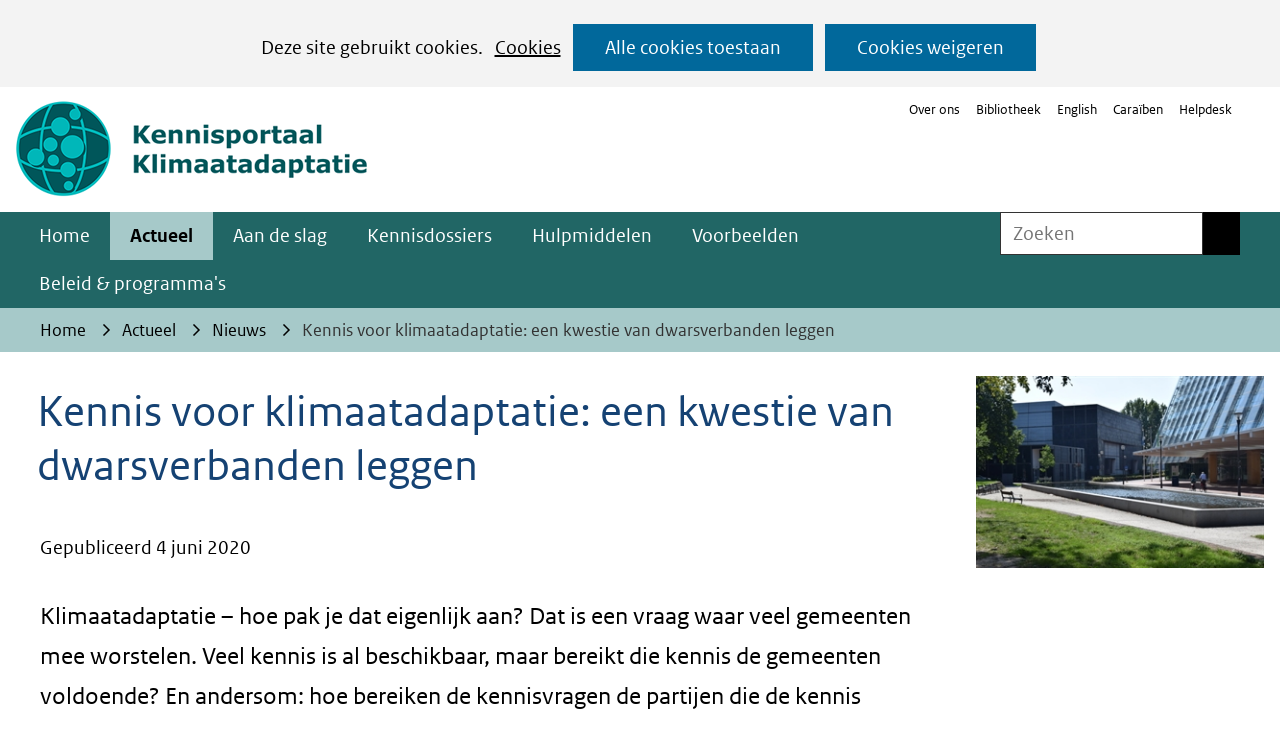

--- FILE ---
content_type: text/html; charset=utf-8
request_url: https://klimaatadaptatienederland.nl/actueel/actueel/nieuws/2020/kennis-klimaatadaptatie-dwarsverbanden/
body_size: 13597
content:
<!DOCTYPE html>
<html lang=nl>
  <head prefix="og: http://ogp.me/ns# dcterms: http://purl.org/dc/terms/ overheid: http://standaarden.overheid.nl/owms/">
    <meta charset="utf-8">
    <meta name=viewport content="initial-scale=1">
    <title>Kennis voor klimaatadaptatie: een kwestie van dwarsverbanden leggen - Kennisportaal Klimaatadaptatie</title>
    <link rel="apple-touch-icon" href="https://klimaatadaptatienederland.nl/apple-touch-icon.png">
    <link rel=icon href="https://klimaatadaptatienederland.nl/favicon.png"><!--[if IE]>
          <link rel="shortcut icon" href="https://klimaatadaptatienederland.nl/favicon.ico" />
          <![endif]-->
    <meta name="msapplication-TileColor" content="#ffffff">
    <meta name="msapplication-TileImage" content="/publish/varianten/197/favicons/256x256_favicon-dutch-climate-risk-256.png">
    <link rel=canonical href="https://klimaatadaptatienederland.nl/actueel/actueel/nieuws/2020/kennis-klimaatadaptatie-dwarsverbanden/">
    <meta name=generator content="iprox.">
    <link rel=author href="mailto:teamwebsite@rws.nl">
    <meta name=description content="Klimaatadaptatie – hoe pak je dat eigenlijk aan? Dat is een vraag waar veel gemeenten mee worstelen. Veel kennis is al beschikbaar, maar bereikt die kennis de gemeenten voldoende? En andersom: hoe bereiken de kennisvragen de partijen die de kennis ontwikkelen? ‘De kunst is die kennis te vatten in toegankelijke tools’, aldus ontwikkelaars. De bal ligt ook bij gemeenten: die moeten actief aan de slag."><!--OWMS-Kern-->
    <meta property="dcterms:identifier" content="https://klimaatadaptatienederland.nl/actueel/actueel/nieuws/2020/kennis-klimaatadaptatie-dwarsverbanden/" datatype="dcterms:URI">
    <meta property="dcterms:title" content="Kennis voor klimaatadaptatie: een kwestie van dwarsverbanden leggen">
    <meta property="dcterms:language" content=nl datatype="dcterms:RFC4646">
    <meta property="overheid:authority" content=Rijkswaterstaat>
    <meta property="dcterms:creator" content=Rijkswaterstaat>
    <meta property="dcterms:modified" content="2020-06-04" datatype="dcterms:W3CDTF">
    <meta property="dcterms:available" content="start=2020-06-04;" datatype="dcterms:Period"><!--OWMS-Mantel-->
    <meta property="dcterms:description" content="Klimaatadaptatie – hoe pak je dat eigenlijk aan? Dat is een vraag waar veel gemeenten mee worstelen. Veel kennis is al beschikbaar, maar bereikt die kennis de gemeenten voldoende? En andersom: hoe bereiken de kennisvragen de partijen die de kennis ontwikkelen? ‘De kunst is die kennis te vatten in toegankelijke tools’, aldus ontwikkelaars. De bal ligt ook bij gemeenten: die moeten actief aan de slag.">
    <meta property="dcterms:publisher" content=Rijkswaterstaat>
    <meta property="og:locale" content=nl_NL>
    <meta property="og:title" content="Kennis voor klimaatadaptatie: een kwestie van dwarsverbanden leggen">
    <meta property="og:type" content=article>
    <meta property="og:site_name" content="Kennisportaal Klimaatadaptatie">
    <meta property="og:url" content="https://klimaatadaptatienederland.nl/actueel/actueel/nieuws/2020/kennis-klimaatadaptatie-dwarsverbanden/">
    <meta property="og:description" content="Klimaatadaptatie – hoe pak je dat eigenlijk aan? Dat is een vraag waar veel gemeenten mee worstelen. Veel kennis is al beschikbaar, maar bereikt die kennis de gemeenten voldoende? En andersom: hoe bereiken de kennisvragen de partijen die de kennis ontwikkelen? ‘De kunst is die kennis te vatten in toegankelijke tools’, aldus ontwikkelaars. De bal ligt ook bij gemeenten: die moeten actief aan de slag.">
    <link media=all rel=stylesheet href="/views/css/efca83bd12ccf17701834db8b3dac26e.css">
    <link media=all rel=stylesheet href="/views/css/fdba0747925a4f67a9235f58a5c219d8.css" class="id normalize">
    <link media=all rel=stylesheet href="/views/css/5d4cf8040697f482272d86231d814979.css" class="id kennisportaal-klimaatadaptatie-197dot30833">
    <link media=screen rel=stylesheet href="/views/css/7323d8806133a4745fbabff04b35a024.css" class="id kennisportaal-klimaatadaptatie-197dot30833">
    <link media=screen rel=stylesheet href="/views/css/a6103ad7216f7390b115c4e115c868cc.css">
    <link rel=stylesheet href="/aspx/read.aspx?AppIdt=globalcss&amp;ItmIdts=0,235400,301942,156834,304063,304063,156970,156971,202345,156973,222242,175618&amp;VldIdts=0,301040,156815,206016&amp;VarIdt=197">
    <script src="/views/js/a68d0b2d8f92052c361882933dea89b5.js"></script>
    <script><!--
window.piwikProTagmanagerId="de36d53d-6dbf-4189-b794-ba8a8d56e152";window.piwikProTagmanagerAddress="https://statistiek.rijksoverheid.nl/containers/";
//--></script>
    <script src="/views/js/cf1af0c2a4769187d1e923df69f7fa41.js"></script>
    <script><!--
var requiredFields=requiredFields||[],requiredLabels=requiredLabels||[];
//--></script><!--Google Tag Manager-->
    <script><!--
function gtag(){dataLayer.push(arguments)}const googletagmanagerIgnoreDisallowedcookies=!0,googletagmanagerUseAllowCookies=!0;window.gtmId="GTM-52JBZ2G";window.dataLayer=window.dataLayer||[];gtag("consent","default",{ad_storage:"denied",ad_user_data:"denied",ad_personalization:"denied",analytics_storage:"denied"}),function(w,d,s,l,i){w[l].push({"gtm.start":(new Date).getTime(),event:"gtm.js"});var f=d.getElementsByTagName(s)[0],j=d.createElement(s),dl=l!="dataLayer"?"&l="+l:"";j.async=!0;j.src="https://www.googletagmanager.com/gtm.js?id="+i+dl;f.parentNode.insertBefore(j,f)}(window,document,"script","dataLayer",gtmId);
//--></script>
    <script src="/views/js/9ddb526fe378cc391948d6d6f8701389.js"></script><!--End Google Tag Manager-->
  <body class="vew-rhs var-Kennisportaal Klimaatadaptatie ipx-baseline rol-body main-has-layout-contentbreed header-has-layout-header footer-has-layout-rijkshuisstijl-footer-afvalcirculair right-aligned-list-images lazy-loading-images" data-breakpoints="[{&quot;className&quot;:&quot;large&quot;,&quot;minSize&quot;:1200,&quot;maxSize&quot;:99999},{&quot;className&quot;:&quot;medium&quot;,&quot;minSize&quot;:610,&quot;maxSize&quot;:1200},{&quot;className&quot;:&quot;small&quot;,&quot;minSize&quot;:0,&quot;maxSize&quot;:610}]" data-elt-breakpoints="[{ &quot;sizes&quot;:[444, 888], &quot;classNames&quot;:[&quot;elt-small&quot;, &quot;elt-medium&quot;, &quot;elt-large&quot;], &quot;selector&quot;: &quot;.grid-blok&quot; }]"><!--Google Tag Manager (noscript)-->
    <noscript><iframe src="//www.googletagmanager.com/ns.html?id=GTM-52JBZ2G" height=0 width=0 style="display:none;visibility:hidden" aria-hidden=true></iframe></noscript><!--End Google Tag Manager (noscript)--><!--Start Piwik pro tag manager-->
    <script src="/views/js/a55facba6744e910aec9c28f2fae9de4.js"></script><!--End Piwik pro tag manager--><!--Google analytics 4 disabled: no id defined-->
    <div id=canvas class="canvas artikel" data-ipx-pagetype="{&quot;alias&quot;:&quot;artikel&quot;}">
      <header data-ipx-pagetype="{&quot;alias&quot;:&quot;header&quot;}"><!--googleoff: all-->
        <div class="skiplink-wrapper skiplink-forward"><a class="skiplink visuallyhidden focusable" id="content-start_back" href="#content-start">Ga naar de inhoud</a></div>
        <div class="header rol-sectie-header grid-wrapper wrapper_12">
          <div class="grid-container container_12 grid-header" data-layout="{&quot;columns&quot;:12,&quot;block-columns&quot;:1,&quot;gutter&quot;:0,&quot;padding&quot;:10,&quot;grid-column-width&quot;:100,&quot;DimSiz&quot;:1200,&quot;MinSiz&quot;:100,&quot;MaxSiz&quot;:1500}">
            <div id=zone_156834_logo class="grid-zone grid_12 z-logo z-rol-logo is-fullwidth-zone" data-layout="{&quot;columns&quot;:12,&quot;DimSiz&quot;:1200}">
              <div class="grid-row single-elt-row rol-rij-logo rol-rij-logo">
                <div class="grid-blok grid_6 suffix_6 rol-logo type-logo full-width" id=Block_2919162 data-layout="{&quot;id&quot;:2919162,&quot;columns&quot;:6,&quot;DimSiz&quot;:600,&quot;suffix&quot;:6,&quot;padding&quot;:30}">
                  <div class="grid-element">
                    <div class="grid-edge">
                      <div class="iprox-content no-icons image"><a href="https://klimaatadaptatienederland.nl/"><img data-sources="[{&quot;width&quot;:172,&quot;height&quot;:61,&quot;src&quot;:&quot;/publish/pages/238258/172px/logo-kennisportaal-klimaatadaptatie-new.jpg&quot;,&quot;sizeClass&quot;:&quot;size_172px&quot;},{&quot;width&quot;:351,&quot;height&quot;:125,&quot;src&quot;:&quot;/publish/pages/238258/logo-kennisportaal-klimaatadaptatie-new.png&quot;}]" alt="logo kennisportaal klimaatadaptatie" data-id=238258 id=img_pagvld_2455872_0 class="img-bitmap img_pagvld_2455872_0" width=351 height=125 src="/publish/pages/238258/172px/logo-kennisportaal-klimaatadaptatie-new.jpg"></a><span class="visuallyhidden logo-home-link-text"> (naar homepage)</span></div>
                    </div>
                  </div>
                </div>
              </div>
              <div class="grid-row single-elt-row rol-rij-secundaire-navigatie rol-rij-blok">
                <div class="grid-blok grid_6 prefix_6 rol-secundaire-navigatie type-secundaire-navigatie" id=Block_2914200 data-layout="{&quot;id&quot;:2914200,&quot;columns&quot;:6,&quot;DimSiz&quot;:600,&quot;prefix&quot;:6,&quot;padding&quot;:30}">
                  <div class="grid-element">
                    <div class="grid-edge">
                      <nav id="secnav-2914200" aria-labelledby="nav-title-2914200" class="horizontaal-rechts sec-nav-mobile-insert-in-primnav">
                        <div class="grid-title elt-hidden-small elt-hidden-medium elt-hidden-large">
                          <div class="heading-elt heading-elt-nav"><a id="nav-title-2914200" class="secundaire-navigatie" href="#opensecnav" data-nosmoothanchor=true>Direct naar</a></div>
                        </div>
                        <div class="grid-inside menu-container">
                          <ul id=opensecnav>
                            <li><span class="menu-text"><a href="https://klimaatadaptatienederland.nl/website/over-ons/">Over ons</a></span>
                            <li><span class="menu-text"><a href="https://klimaatadaptatienederland.nl/vaste-onderdelen/serviceblok/bibliotheek/">Bibliotheek</a></span>
                            <li><span class="menu-text"><a href="https://klimaatadaptatienederland.nl/en">English</a></span>
                            <li><span class="menu-text"><a href="https://klimaatadaptatienederland.nl/cariben/">Caraïben</a></span>
                            <li><span class="menu-text"><a href="https://klimaatadaptatienederland.nl/website/contact/">Helpdesk</a></span>
                          </ul>
                        </div>
                      </nav>
                    </div>
                  </div>
                </div>
              </div>
            </div>
            <div class="zone-clear-logo"></div>
            <div class="inner-header">
              <div id=zone_156834_navigatie class="grid-zone grid_12 z-navigatie z-rol-navigatie is-fullwidth-zone" data-layout="{&quot;columns&quot;:12,&quot;DimSiz&quot;:1200}">
                <div class="grid-blok grid_9 rol-primaire-navigatie type-primaire-navigatie" id=Block_2914193 data-layout="{&quot;id&quot;:2914193,&quot;columns&quot;:9,&quot;DimSiz&quot;:900,&quot;padding&quot;:30}">
                  <div class="grid-element">
                    <div class="grid-edge">
                      <nav id="nav-2914193" aria-label=Menu class="bl-navbar bl-navbar-static navexpand-small navexpand-medium" data-nav-expanding="small medium">
                        <div class="grid-title elt-visible-small elt-visible-medium elt-hidden-large">
                          <div class="heading-elt heading-elt-nav"><button type=button class="ipx-btn-link primaire-navigatie" aria-controls=openprimnav><span id="nav-title-2914193">Menu</span></button></div>
                        </div>
                        <div class="grid-inside menu-container">
                          <ul id=openprimnav aria-labelledby="nav-title-2914193" class="nav-eenvoudig">
                            <li class="bl-navitem"><span class="menu-text"><a id="navitem-6476807" class="primaire-navigatie-item" href="https://klimaatadaptatienederland.nl/">Home</a></span>
                            <li class="bl-navitem active"><span class="menu-text"><a id="navitem-6476817" class="primaire-navigatie-item" aria-current=true href="https://klimaatadaptatienederland.nl/actueel/">Actueel</a></span>
                            <li class="bl-navitem"><span class="menu-text"><a id="navitem-6476824" class="primaire-navigatie-item" href="https://klimaatadaptatienederland.nl/aan-de-slag/">Aan de slag</a></span>
                            <li class="bl-navitem"><span class="menu-text"><a id="navitem-6476821" class="primaire-navigatie-item" href="https://klimaatadaptatienederland.nl/kennisdossiers/">Kennisdossiers</a></span>
                            <li class="bl-navitem"><span class="menu-text"><a id="navitem-6476819" class="primaire-navigatie-item" href="https://klimaatadaptatienederland.nl/hulpmiddelen/">Hulpmiddelen</a></span>
                            <li class="bl-navitem"><span class="menu-text"><a id="navitem-6476811" class="primaire-navigatie-item" href="https://klimaatadaptatienederland.nl/voorbeelden/">Voorbeelden</a></span>
                            <li class="bl-navitem"><span class="menu-text"><a id="navitem-6476818" class="primaire-navigatie-item" href="https://klimaatadaptatienederland.nl/beleid/">Beleid &amp; programma's</a></span>
                            <li class="bl-navitem sec-nav-item"><span class="menu-text"><a id="navitem-6477022" class="primaire-navigatie-item" href="https://klimaatadaptatienederland.nl/website/over-ons/">Over ons</a></span>
                            <li class="bl-navitem sec-nav-item"><span class="menu-text"><a id="navitem-6476942" class="primaire-navigatie-item" href="https://klimaatadaptatienederland.nl/vaste-onderdelen/serviceblok/bibliotheek/">Bibliotheek</a></span>
                            <li class="bl-navitem sec-nav-item"><span class="menu-text"><a id="navitem-6476912" class="primaire-navigatie-item" href="https://klimaatadaptatienederland.nl/en">English</a></span>
                            <li class="bl-navitem sec-nav-item"><span class="menu-text"><a id="navitem-6477179" class="primaire-navigatie-item" href="https://klimaatadaptatienederland.nl/cariben/">Caraïben</a></span>
                            <li class="bl-navitem sec-nav-item"><span class="menu-text"><a id="navitem-6476913" class="primaire-navigatie-item" href="https://klimaatadaptatienederland.nl/website/contact/">Helpdesk</a></span>
                          </ul>
                        </div>
                      </nav>
                    </div>
                  </div>
                </div>
                <div class="grid-blok grid_3 rol-servicebalk type-servicebalk has-button-icons full-width" id=Block_2914198 data-layout="{&quot;id&quot;:2914198,&quot;columns&quot;:3,&quot;DimSiz&quot;:300,&quot;padding&quot;:30}">
                  <div class="grid-element">
                    <div class="grid-edge">
                      <div class="grid-inside">
                        <div class=zoekveld>
                          <form name="zoeken-form-2914198" id="zoeken-form-2914198" class="inline-form" action="https://klimaatadaptatienederland.nl/zoeken/" method=get novalidate><label for="zoeken-2914198" class=visuallyhidden>Zoeken</label><input type=text name=zoeken_term id="zoeken-2914198" placeholder=Zoeken><button type=submit class="zoek ipx-btn ipx-btn-neutral"><span class=visuallyhidden>Zoeken</span></button></form>
                        </div>
                      </div>
                    </div>
                  </div>
                </div>
              </div>
              <div class="zone-clear-navigatie"></div>
              <div id=zone_156834_sitepad class="grid-zone grid_12 z-sitepad z-rol-sitepad is-fullwidth-zone" data-layout="{&quot;columns&quot;:12,&quot;DimSiz&quot;:1200}">
                <div class="grid-row single-elt-row has-fullwidth-elt is-fullwidth-row rol-rij-servicebalk rol-rij-blok">
                  <div class="grid-blok grid_12 rol-servicebalk type-servicebalk has-button-icons full-width" id=Block_2914202 data-layout="{&quot;id&quot;:2914202,&quot;columns&quot;:12,&quot;DimSiz&quot;:1200,&quot;padding&quot;:30}">
                    <div class="grid-element">
                      <div class="grid-edge">
                        <div class="grid-inside">
                          <nav class="bread-crumb elt-hidden-none" aria-label=Broodkruimelnavigatie>
                            <div class="bread-crumb-wrapper">
                              <ol itemscope itemtype="http://schema.org/BreadcrumbList" class=kruimelpad>
                                <li itemprop=itemListElement itemscope itemtype="http://schema.org/ListItem" class=item><a itemprop=item href="https://klimaatadaptatienederland.nl/"><span itemprop=name>Home</span></a>
                                  <meta itemprop=position content=1><span class="bread-crumb-separator" aria-hidden=true> ›</span>
                                <li itemprop=itemListElement itemscope itemtype="http://schema.org/ListItem" class=item><a itemprop=item href="https://klimaatadaptatienederland.nl/actueel/"><span itemprop=name>Actueel</span></a>
                                  <meta itemprop=position content=2><span class="bread-crumb-separator" aria-hidden=true> ›</span>
                                <li itemprop=itemListElement itemscope itemtype="http://schema.org/ListItem" class=item><a itemprop=item href="https://klimaatadaptatienederland.nl/actueel/actueel/nieuws/"><span itemprop=name>Nieuws</span></a>
                                  <meta itemprop=position content=3><span class="bread-crumb-separator" aria-hidden=true> ›</span>
                                <li itemprop=itemListElement itemscope itemtype="http://schema.org/ListItem" class="item laatste nolink" aria-current=page><span itemprop=name>Kennis voor klimaatadaptatie: een kwestie van dwarsverbanden leggen</span>
                                  <meta itemprop=position content=4>
                              </ol>
                            </div>
                          </nav>
                        </div>
                      </div>
                    </div>
                  </div>
                </div>
              </div>
              <div class="zone-clear-sitepad"></div>
            </div>
          </div>
          <div class="layout-clear clear"></div>
        </div><!--googleon: all-->
      </header>
      <main data-pagetitle="Kennis voor klimaatadaptatie: een kwestie van dwarsverbanden leggen" data-ipx-pagetype="{&quot;alias&quot;:&quot;artikel&quot;}">
        <div id="content-start" tabindex="-1"></div>
        <div id=content class="main rol-sectie-main grid-wrapper wrapper_12 expand-to-page">
          <div class="grid-container container_12 grid-contentbreed has-link-icons has-list-icons" data-layout="{&quot;columns&quot;:12,&quot;block-columns&quot;:1,&quot;gutter&quot;:0,&quot;padding&quot;:10,&quot;grid-column-width&quot;:100,&quot;DimSiz&quot;:1200,&quot;MinSiz&quot;:100,&quot;MaxSiz&quot;:1500}">
            <div id=zone_235400_content class="grid-zone grid_9 z-content z-rol-content" data-layout="{&quot;columns&quot;:9,&quot;DimSiz&quot;:900}">
              <div class="grid-blok grid_9 rol-paginatitel type-titel" data-layout="{&quot;columns&quot;:9,&quot;DimSiz&quot;:900}">
                <div class="grid-element">
                  <div class="grid-edge">
                    <h1 class="grid-title">Kennis voor klimaatadaptatie: een kwestie van dwarsverbanden leggen<span class=submode></span></h1>
                  </div>
                </div>
              </div>
              <div class="grid-blok grid_9 rol-inhoud type-meta" data-layout="{&quot;columns&quot;:9,&quot;DimSiz&quot;:900}">
                <div class="grid-element">
                  <div class="grid-edge">
                    <div class="grid-inside">Gepubliceerd 4 juni 2020</div>
                  </div>
                </div>
              </div>
              <div class="grid-blok grid_9 rol-inleiding type-inhoud" data-layout="{&quot;columns&quot;:9,&quot;DimSiz&quot;:900}">
                <div class="grid-element">
                  <div class="grid-edge" data-id=PagVld_1704947>
                    <div class="grid-inside">
                      <div class="iprox-rich-content iprox-content">
                        <p>Klimaatadaptatie – hoe pak je dat eigenlijk aan? Dat is een vraag waar veel gemeenten mee worstelen. Veel kennis is al beschikbaar, maar bereikt die kennis de gemeenten voldoende? En andersom: hoe bereiken de kennisvragen de partijen die de kennis ontwikkelen? ‘De kunst is die kennis te vatten in toegankelijke tools’, aldus ontwikkelaars. De bal ligt ook bij gemeenten: die moeten actief aan de slag.</p>
                      </div>
                    </div>
                  </div>
                </div>
              </div>
              <div class="grid-blok grid_9 rol-inhoud type-inhoud" data-layout="{&quot;columns&quot;:9,&quot;DimSiz&quot;:900}">
                <div class="grid-element">
                  <div class="grid-edge" data-id=PagVld_1704948>
                    <div class="grid-inside">
                      <div class="iprox-rich-content iprox-content">
                        <p>Vanaf 2020 werken alle Nederlandse overheden aan klimaatadaptatie. Dat is zo afgesproken in het Deltaplan Ruimtelijke adaptatie. Veel gemeenten zijn al een heel eind op weg, maar voor anderen is de praktijk weerbarstiger. Ze hebben zelf niet de specialistische technische kennis in huis – of het loopt stroef aan de <em>governance</em>-kant. Gelukkig is hulp in Nederland nooit ver weg. “In Europa zijn wij koploper als het gaat om kennisontwikkeling”, zegt Han Frankfort van het ministerie van IenW. Hij is kenniscoördinator bij het Deltaprogramma Ruimtelijke adaptatie en trekker van de onderzoekslijn Klimaatbestendige Stad, van het Nationaal Kennis- en innovatieprogramma Water en Klimaat (NKWK-KBS). “We hebben veel specialistische kennis in huis en werken ook nog altijd aan nieuwe kennis.”</p>
                        <h2 id="hb17089ae-849c-550f-c330-facf5784db7b">Vraaggestuurd</h2>
                        <p>Die kennisontwikkeling is sterk vraaggestuurd, aldus Frankfort. “Kennis ontwikkelen heeft alleen zin als die kennis ook echt ergens landt”, legt hij uit. Daarom ontwikkelt KBS zijn kennisagenda samen met zo’n 45 gebruikers, waaronder gemeenten en waterschappen, de Vereniging Nederlandse Gemeenten, de Unie van Waterschappen, Rijkswaterstaat, het Interprovinciaal Overleg, STOWA en Stichting RIONED, de koepelorganisatie voor stedelijk waterbeheer. Ook aan de kant van de kennisaanbieders praten veel partijen mee: universiteiten, hogescholen, adviesbureaus en kennisinstellingen zoals Deltares, Wageningen Environmental Research, KNMI en RIVM.</p>
                        <p>“Dat klinkt al heel ideaal, maar de praktijk blijft toch lastig”, merkt Frankfort op. “Het is bijvoorbeeld niet eenvoudig gemeenten daadwerkelijk om de tafel te krijgen. Heel begrijpelijk, want er ligt zo veel op hun bord.”</p>
                        <p>Mede daarom is in 2018, onder het Deltaprogramma Ruimtelijke adaptatie, het Platform Samen Klimaatbestendig opgericht. Dat is een netwerk dat actief vraag en aanbod bij elkaar brengt. “Enerzijds halen ze kennis en ervaringen op uit de praktijk en delen die met andere partijen”, vertelt Frankfort. “Anderzijds zien ze ook waar nog onbeantwoorde vragen zijn. Die spelen ze dan door naar de kennisontwikkelaars.”</p>
                        <h2 id="h7c6b7836-68e6-daa5-4773-b200c634c8bd">Kennis als basis</h2>
                        <p>Amersfoort is een van de gemeenten die al een eind op weg zijn met klimaatadaptatie. “We hebben een klimaatadaptatieteam met een eigen uitvoeringsagenda”, vertelt Amy Kosse, adviseur openbare ruimte bij de gemeente Amersfoort. “In dat team zitten vertegenwoordigers van allerlei partijen, zoals een beheerder, een strateeg, het waterschap en een stedebouwkundige.” Zelf is Kosse landschapsarchitect.</p>
                        <p>Kennis is voor Amersfoort een belangrijke factor in de keuze voor maatregelen, benadrukt Kosse. “Kennis vormt de basis van de randvoorwaarden die we meegeven aan ontwerpbureaus, en voor het ontwikkelen van onze eigen richtlijnen voor klimaatadaptatie”, zegt ze. “We kijken daarbij naar de uitkomsten van onze stresstest: waar is er kans op hittestress of wateroverlast? Hoe ziet de bodem eruit? En we gebruiken tools zoals de <a href="http://www.klimaateffectatlas.nl" class=externLink>Klimaateffectatlas</a>.” Dat is een van de tools die voor iedereen online beschikbaar zijn via het Kennisportaal Ruimtelijke Adaptatie. Andere tools zijn bijvoorbeeld de <a class="siteLink ptartikel" href="https://klimaatadaptatienederland.nl/hulpmiddelen/overzicht/schadeschatter/">Klimaatschadeschatter</a> en de <a class="siteLink ptartikel" href="https://klimaatadaptatienederland.nl/hulpmiddelen/overzicht/toolbox-ks/">Toolbox Klimaatbestendige Stad</a>.</p>
                        <h2 id="h7a3770b3-8a82-e571-0900-25bd76d1fbab">Praktijkgericht onderzoek</h2>
                        <p>De gemeente Amersfoort is een van de eerste Nederlandse gemeenten die eigen richtlijnen voor klimaatadaptatie ontwikkelen. Daarbij zoekt de gemeente zelf naar kennis. Kosse zoekt veel informatie zelf bij elkaar, onder meer via het Kennisportaal Ruimtelijke Adaptatie, en ook simpelweg via Google. “Maar er zijn altijd vragen waar we zelf niet goed uitkomen”, zegt ze, “bijvoorbeeld rond hitte en droogte. Daarmee kloppen we aan bij de Hogeschool van Amsterdam (HvA), die veel werk doet aan stedelijke klimaatadaptatie.”</p>
                        <p>Jeroen Kluck is een van de HvA-onderzoekers. “Als lector onderzoek ik klimaatbestendige inrichting”, zegt hij. “Daarnaast werk ik ook bij adviesbureau Tauw, waardoor ik dicht tegen de vraagkant aan zit. Juist die combinatie heeft een sterke meerwaarde.”</p>
                        <p>De HvA werkt samen met gemeenten die de hogeschool benaderen met hun vraagstukken. De HvA probeert die vervolgens op te lossen. “Dat werkt ideaal”, vindt Kluck. “We zijn sterk gericht op wat er echt in het veld speelt. En zo landen de resultaten ook sneller op de goede plek.”</p>
                        <h2 id="hc0dff2bf-eea8-3592-c40b-0444199a0f3c">Voorbeeldenboek</h2>
                        <p>Techniek is een belangrijk onderdeel van de vraagstukken: welke maatregelen werken het beste in bepaalde situaties? Maar minstens zo belangrijk is het governance-aspect: hoe regel je de uitvoering? Hoe overtuig je je collega’s van het belang van een bepaalde maatregel? “Daarom is governance ook altijd onderdeel van de tools die wij ontwikkelen”, zegt Kluck.</p>
                        <p>Een van die tools is het Voorbeeldenboek van de HvA, getiteld <a class="siteLink ptartikel" href="https://klimaatadaptatienederland.nl/hulpmiddelen/overzicht/voorbeeldenboek/"><em>Het klimaat past ook in uw straatje</em></a>. “Een belangrijk doel daarvan is laten zien: dít is er mogelijk, zó kun je de kosten en de baten uitrekenen, en zó kun je zo’n project ook echt voor elkaar krijgen.”</p>
                        <p>Daarnaast spant de HvA zich in om wetenschappelijke kennis die al op de plank ligt, openbaar toegankelijk te maken, onder meer via de eigen website, symposia en het Kennisportaal Ruimtelijke Adaptatie.</p>
                        <h2 id="h2b0f8691-11a3-8a41-8642-7983ce2e9b29">Leren en experimenteren</h2>
                        <p>Ook Deltares, het instituut voor toegepast onderzoek op het gebied van water en ondergrond, maakt deel uit van het projectteam van NKWK-KBS. Deltares vertegenwoordigt daarin het perspectief van de Nederlandse kennisinstellingen. “Er is al erg veel kennis”, zegt Hans Gehrels van Deltares. “De kunst is nu die kennis in tools te vatten, zodat lokale partijen die ontoegankelijke kennis effectief kunnen inzetten.”</p>
                        <p>Ook Deltares organiseert, evenals de HvA, regelmatig bijeenkomsten met onder meer gemeenten en waterschappen, om vragen op te halen en de ontwikkelde tools te laten landen. “Wat ons betreft is het hoogtepunt tot nu toe de Toolbox Klimaatbestendige Stad”, vertelt Gehrels. “Die is overigens nooit klaar: die blijven we doorontwikkelen. Gemeenten kunnen er op een speelse manier zelf mee aan de slag gaan: leren, experimenteren, berekeningen uitvoeren, ontdekken wat ze belangrijk vinden.”</p>
                        <p>Via de Toolbox kun je ook het effect van maatregelen bekijken. “De opgave is bijvoorbeeld een bepaalde hoeveelheid waterberging te realiseren”, zegt Gehrels. “Dan kun je kijken: als ik nu die en die maatregel doorvoer, dan kan ik al zoveel berging realiseren. Als ik dat nu combineer met díe maatregel, dan ben ik er.” Een andere tool is de <a class="siteLink ptartikel" href="https://klimaatadaptatienederland.nl/hulpmiddelen/overzicht/handreiking-slim-koppelen/">Handreiking Slim Koppelen</a>, die gemeenten helpt klimaatadaptatie te integreren met andere belangrijke opgaven, zoals groot onderhoud, de energietransitie en woningbouw.</p>
                        <h2 id="h35a730b9-7f6a-557e-944b-ddd508ae81dd">Op de goede weg</h2>
                        <p>Dwarsverbanden leggen – daarin ligt volgens experts de sleutel tot effectieve klimaatadaptatie. Deltares werkt daartoe breed samen met andere kennisinstellingen, universiteiten, bedrijven en overheden. “Ik hoop dat die samenwerking in de nabije toekomst nog breder wordt”, zegt Hans Gehrels van Deltares, “en dat er bijvoorbeeld een link komt met de Nationale Klimaatadaptatiestrategie.” Die richt zich niet alleen op hitte, droogte en wateroverlast, maar ook op hoe klimaatverandering breder ingrijpt op alle sectoren van de samenleving.</p>
                        <p>“Ook daar zijn allerlei dwarsverbanden mogelijk”, zegt Gehrels, “en daar blijven steeds nieuwe tools en data bij nodig.”</p>
                        <p>Dat zegt ook Han Frankfort, trekker van NKWK-KBS. Maar hij benadrukt vooral ook wat er al bereikt is. “Er is al zoveel beschikbaar, bijvoorbeeld op het Kennisportaal Ruimtelijke Adaptatie”, zegt hij. “Ook buitenlandse collega’s zijn daar zeer van onder de indruk. Kortom, we weten al heel veel, maar de uitdaging zit hem nu vooral in kennisdeling en leren. We zien het aan de tools en aan de recent gehouden eerste <a href="https://ruimtelijkeadaptatie.nl/actueel/actueel/nieuws/2019/kennisdag/" class=externLink>Kennisdag Ruimtelijke Adaptatie</a>: daar is massale belangstelling voor.”</p>
                        <p><em>Dit is een verkorte versie van een artikel dat verscheen in het aprilnummer van <a href="http://romagazine.nl/" class=externLink>ROmagazine</a></em><em>.</em></p>
                      </div>
                    </div>
                  </div>
                </div>
              </div><br class="end-of-zone">
            </div>
            <div class="zone-clear-content"></div>
            <div id=zone_235400_aside class="grid-zone grid_3 z-aside z-rol-aside" data-layout="{&quot;columns&quot;:3,&quot;DimSiz&quot;:300}">
              <div class="grid-row single-elt-row has-fullwidth-elt rol-rij-tekst">
                <div class="grid-blok grid_3 rol-tekst type-tekst" id=Block_1943174 data-layout="{&quot;id&quot;:1943174,&quot;columns&quot;:3,&quot;DimSiz&quot;:300,&quot;padding&quot;:30}">
                  <div class="grid-element">
                    <div class="grid-edge" data-id=PagCls_1943174>
                      <div class="iprox-content image stretch"><img data-sources="[{&quot;width&quot;:172,&quot;height&quot;:115,&quot;src&quot;:&quot;/publish/pages/179424/172px/kennis_klimaatadaptatie-verkort-romagazine.jpg&quot;,&quot;sizeClass&quot;:&quot;size_172px&quot;},{&quot;width&quot;:300,&quot;height&quot;:200,&quot;src&quot;:&quot;/publish/pages/179424/kennis_klimaatadaptatie-verkort-romagazine.jpeg&quot;}]" alt="" data-id=179424 id=img_pagvld_1704949_0 class=img_pagvld_1704949_0 width=300 height=200 src="/publish/pages/179424/172px/kennis_klimaatadaptatie-verkort-romagazine.jpg"></div>
                    </div>
                  </div>
                </div>
              </div>
            </div>
            <div class="zone-clear-aside"></div>
          </div>
          <div class="layout-clear clear"></div>
        </div>
      </main>
      <footer data-ipx-pagetype="{&quot;alias&quot;:&quot;footer&quot;}"><!--googleoff: all-->
        <div class="footer rol-sectie-footer grid-wrapper wrapper_12">
          <div class="grid-container container_12 grid-rijkshuisstijl-footer-afvalcirculair has-list-icons" data-layout="{&quot;columns&quot;:12,&quot;block-columns&quot;:1,&quot;gutter&quot;:0,&quot;padding&quot;:10,&quot;grid-column-width&quot;:100,&quot;DimSiz&quot;:1200,&quot;MinSiz&quot;:100,&quot;MaxSiz&quot;:1500}">
            <div id=zone_301942_share class="grid-zone grid_12 z-share z-rol-share is-fullwidth-zone" data-layout="{&quot;columns&quot;:12,&quot;DimSiz&quot;:1200}">
              <div class="grid-blok grid_12 rol-knoppen-specials type-linkslist has-list-icons" data-layout="{&quot;columns&quot;:12,&quot;DimSiz&quot;:1200}">
                <div class="grid-element">
                  <div class="grid-edge">
                    <div class="grid-title visuallyhidden">
                      <div class="heading-elt heading-elt-social">Delen</div>
                    </div>
                    <div class="grid-inside">
                      <ul class="iprox-content button-specials horizontal">
                        <li><span class="li-content"><a class="externLink facebook focusable" href="https://www.facebook.com/sharer.php?u=https%3a%2f%2fklimaatadaptatienederland.nl%2factueel%2factueel%2fnieuws%2f2020%2fkennis-klimaatadaptatie-dwarsverbanden%2f&amp;t=Klimaatadaptatie%20%e2%80%93%20hoe%20pak%20je%20dat%20eigenlijk%20aan%3f%20Dat%20is%20een%20vraag%20waar%20veel%20gemeenten%20mee%20worstelen.%20Veel%20kennis%20is%20al%20beschikbaar%2c%20maar%20bereikt%20die%20kennis%20de%20gemeenten%20voldoende%3f%20En%20andersom%3a%20hoe%20bereiken%20de%20kennisvragen%20de%20partijen%20die%20de%20kennis%20ontwikkelen%3f%20%e2%80%98De%20kunst%20is%20die%20kennis%20te%20vatten%20in%20toegankelijke%20tools%e2%80%99%2c%20aldus%20ontwikkelaars.%20De%20bal%20ligt%20ook%20bij%20gemeenten%3a%20die%20moeten%20actief%20aan%20de%20slag."><span class="special-btn-text share-text">Delen op Facebook</span></a></span>
                        <li><span class="li-content"><a class="externLink linkedin focusable" href="https://www.linkedin.com/shareArticle?mini=true&amp;url=https%3a%2f%2fklimaatadaptatienederland.nl%2factueel%2factueel%2fnieuws%2f2020%2fkennis-klimaatadaptatie-dwarsverbanden%2f&amp;title=Kennis%20voor%20klimaatadaptatie%3a%20een%20kwestie%20van%20dwarsverbanden%20leggen&amp;ro=false&amp;summary=Klimaatadaptatie%20%e2%80%93%20hoe%20pak%20je%20dat%20eigenlijk%20aan%3f%20Dat%20is%20een%20vraag%20waar%20veel%20gemeenten%20mee%20worstelen.%20Veel%20kennis%20is%20al%20beschikbaar%2c%20maar%20bereikt%20die%20kennis%20de%20gemeenten%20voldoende%3f%20En%20andersom%3a%20hoe%20bereiken%20de%20kennisvragen%20de%20partijen%20die%20de%20kennis%20ontwikkelen%3f%20%e2%80%98De%20kunst%20is%20die%20kennis%20te%20vatten%20in%20toegankelijke%20tools%e2%80%99%2c%20aldus%20ontwikkelaars.%20De%20bal%20ligt%20ook%20bij%20gemeenten%3a%20die%20moeten%20actief%20aan%20de%20slag."><span class="special-btn-text share-text">Delen op LinkedIn</span></a></span>
                        <li><span class="li-content"><a class="externLink whatsapp focusable" href="whatsapp://send?text=Kennis%20voor%20klimaatadaptatie%3a%20een%20kwestie%20van%20dwarsverbanden%20leggen+https%3a%2f%2fklimaatadaptatienederland.nl%2factueel%2factueel%2fnieuws%2f2020%2fkennis-klimaatadaptatie-dwarsverbanden%2f" data-action="share/whatsapp/share"><span class="special-btn-text share-text">Delen op Whatsapp</span></a></span>
                        <li><span class="li-content"><a class="externLink bluesky focusable" href="https://bsky.app/intent/compose?text=Klimaatadaptatie%20%e2%80%93%20hoe%20pak%20je%20dat%20eigenlijk%20aan%3f%20Dat%20is%20een%20vraag%20waar%20veel%20gemeenten%20mee%20worstelen.%20Veel%20kennis%20is%20al%20beschikbaar%2c%20maar%20bereikt%20die%20kennis%20de%20gemeenten%20voldoende%3f%20En%20andersom%3a%20hoe%20bereiken%20de%20kennisvragen%20de%20partijen%20die%20de%20kennis%20ontwikkelen%3f%20%e2%80%98De%20kunst%20is%20die%20kennis%20te%20vatten%20in%20toegankelijke%20tools%e2%80%99%2c%20aldus%20ontwikkelaars.%20De%20bal%20ligt%20ook%20bij%20gemeenten%3a%20die%20moeten%20actief%20aan%20de%20slag.%0Ahttps%3a%2f%2fklimaatadaptatienederland.nl%2factueel%2factueel%2fnieuws%2f2020%2fkennis-klimaatadaptatie-dwarsverbanden%2f"><span class="special-btn-text share-text">Delen op Bluesky</span></a></span>
                      </ul>
                    </div>
                  </div>
                </div>
              </div><br class="end-of-zone">
            </div>
            <div class="zone-clear-share"></div>
            <div id=zone_301942_paginawaardering class="grid-zone grid_12 z-paginawaardering z-rol-paginawaardering is-fullwidth-zone" data-layout="{&quot;columns&quot;:12,&quot;DimSiz&quot;:1200}">
              <div class="grid-row single-elt-row has-fullwidth-elt is-fullwidth-row rol-rij-paginawaardering rol-rij-blok">
                <div class="grid-blok grid_12 rol-paginawaardering type-paginawaardering" id=Block_2951547 data-layout="{&quot;id&quot;:2951547,&quot;columns&quot;:12,&quot;DimSiz&quot;:1200,&quot;padding&quot;:30}">
                  <div class="grid-element">
                    <div class="grid-edge">
                      <div class="grid-inside">
                        <div class=paginawaarderinglink data-href="https://klimaatadaptatienederland.nl/vaste-onderdelen/paginawaardering/?pwUrl=https%3a%2f%2fklimaatadaptatienederland.nl%2factueel%2factueel%2fnieuws%2f2020%2fkennis-klimaatadaptatie-dwarsverbanden%2f&amp;pwId=235400&amp;ajax=true"></div>
                      </div>
                    </div>
                  </div>
                </div>
              </div>
            </div>
            <div class="zone-clear-paginawaardering"></div>
            <div id="zone_301942_footer-contact" class="grid-zone grid_12 z-footer-contact z-rol-footer-contact is-fullwidth-zone" data-layout="{&quot;columns&quot;:12,&quot;DimSiz&quot;:1200}">
              <div class="grid-row single-elt-row rol-rij-tekst">
                <div class="grid-blok grid_6 prefix_2 suffix_4 rol-tekst type-tekst" id=Block_2919157 data-layout="{&quot;id&quot;:2919157,&quot;columns&quot;:6,&quot;DimSiz&quot;:600,&quot;prefix&quot;:2,&quot;suffix&quot;:4,&quot;padding&quot;:30}">
                  <div class="grid-element">
                    <div class="grid-edge">
                      <div class="iprox-content image stretch"><img data-sources="[{&quot;width&quot;:162,&quot;height&quot;:179,&quot;src&quot;:&quot;/publish/pages/238468/mail-ballon-transparant.svg&quot;}]" alt="" data-id=238468 id=img_pagvld_2455888_0 class="img-vector img_pagvld_2455888_0" width=162 height=179 src="/publish/pages/238468/mail-ballon-transparant.svg"></div>
                      <div class="grid-inside description-inside">
                        <div class="iprox-content iprox-rich-content description">
                          <p>Heb je vragen over klimaatadaptatie? Of ben je op zoek naar ervaringen met klimaatadaptatie in de praktijk?</p>
                          <ul>
                            <li><span class="li-content">Stel je vraag over klimaatadaptatie of deze website via de<a class="siteLink ptenquete" href="https://klimaatadaptatienederland.nl/website/contact/"> helpdesk</a>.</span>
                            <li><span class="li-content">Leer van anderen via  het team van <a class="siteLink ptartikel" href="https://klimaatadaptatienederland.nl/samen/klimaatbestendig/">Samen Klimaatbestendig</a>.</span>
                            <li><span class="li-content">Blijf op de hoogte van alle nieuwtjes via <a href="https://www.linkedin.com/company/kennisportaal-klimaatadaptatie/" class=externLink>LinkedIn</a> en via de <a class="siteLink ptlandingspagina" href="https://klimaatadaptatienederland.nl/actueel/actueel/nieuwsbrief/">nieuwsbrief</a>.</span>
                          </ul>
                        </div>
                      </div>
                    </div>
                  </div>
                </div>
              </div>
            </div>
            <div class="zone-clear-footer-contact"></div>
            <div id="zone_301942_footer-inhoud" class="grid-zone grid_12 z-footer-inhoud z-rol-footer-inhoud is-fullwidth-zone" data-layout="{&quot;columns&quot;:12,&quot;DimSiz&quot;:1200}">
              <div class="grid-blok grid_6 rol-tekst type-tekst" id=Block_2919152 data-layout="{&quot;id&quot;:2919152,&quot;columns&quot;:6,&quot;DimSiz&quot;:600,&quot;padding&quot;:30}">
                <div class="grid-element">
                  <div class="grid-edge">
                    <div class="grid-inside description-inside">
                      <div class="iprox-content iprox-rich-content description">
                        <p><span class=payoff>Samen Sneller Klimaatbestendig!</span></p>
                        <p>Het Kennisportaal Klimaatadaptatie is dé informatiebron voor iedereen die werkt aan klimaatadaptatie. Je vindt hier praktische informatie, handige hulpmiddelen, inspirerende voorbeelden en het laatste nieuws.</p>
                      </div>
                    </div>
                  </div>
                </div>
              </div>
              <div class="grid-blok grid_3 rol-informatief type-lijst" id=Block_2919123 data-layout="{&quot;id&quot;:2919123,&quot;columns&quot;:3,&quot;DimSiz&quot;:300,&quot;padding&quot;:30}">
                <div class="grid-element">
                  <div class="grid-edge">
                    <div class="grid-title">
                      <h2>Over deze website</h2>
                    </div>
                    <div class="grid-inside">
                      <ul class="iprox-content list">
                        <li data-ipx-id=156970 class="entry ipx-pt-artikel"><span class="li-content"><a class=siteLink href="https://klimaatadaptatienederland.nl/website/over-ons/">Over ons</a></span>
                        <li data-ipx-id=156971 class="entry ipx-pt-artikel"><span class="li-content"><a class=siteLink href="https://klimaatadaptatienederland.nl/website/disclaimer/">Disclaimer</a></span>
                        <li data-ipx-id=202345 class="entry ipx-pt-artikel"><span class="li-content"><a class=siteLink href="https://klimaatadaptatienederland.nl/website/privacyverklaring/">Privacyverklaring</a></span>
                        <li data-ipx-id=156973 class="entry ipx-pt-enquete"><span class="li-content"><a class=siteLink href="https://klimaatadaptatienederland.nl/website/contact/">Contact</a></span>
                        <li data-ipx-id=222242 class="entry ipx-pt-artikel"><span class="li-content"><a class=siteLink href="https://klimaatadaptatienederland.nl/website/archief/">Archief</a></span>
                        <li data-ipx-id=175618 class="entry ipx-pt-artikel"><span class="li-content"><a class=siteLink href="https://klimaatadaptatienederland.nl/website/toegankelijkheid/">Toegankelijkheid</a></span>
                      </ul>
                    </div>
                  </div>
                </div>
              </div>
              <div class="grid-blok grid_3 rol-uitgelicht type-uitgelicht" id=Block_2919143 data-layout="{&quot;id&quot;:2919143,&quot;columns&quot;:3,&quot;DimSiz&quot;:300,&quot;padding&quot;:30}">
                <div class="grid-element">
                  <div class="grid-edge">
                    <div class="grid-title">
                      <h2>Volg ons</h2>
                    </div>
                    <div class="grid-inside">
                      <div class=entry>
                        <div class=title><a class=externLink href="https://www.linkedin.com/company/kennisportaal-klimaatadaptatie/">LinkedIn</a></div>
                      </div>
                    </div>
                  </div>
                </div>
              </div>
            </div>
            <div class="zone-clear-footer-inhoud"></div>
          </div>
          <div class="layout-clear clear"></div>
        </div><!--googleon: all-->
      </footer>
    </div>
    <script><!--
var itmIdt="235400",envIdt="2",varIdt="197";
//--></script>
    <script src="/views/js/b11754f1d329785b462be1d10f80365e.js"></script>
    <script src="/aspx/read.aspx?AppIdt=reference-lists&amp;SitIdt=147"></script>
    <script src="/views/js/f224da005e3816acea6b09a44018963f.js"></script>
    <script src="/views/js/34f327556a1ef8cfb0b43174b02b2665.js" class="id kennisportaal-klimaatadaptatie"></script>
    <script src="/views/js/fbfda7529af51e8327cbc32436250ac4.js"></script>

--- FILE ---
content_type: text/html; charset=utf-8
request_url: https://klimaatadaptatienederland.nl/vaste-onderdelen/paginawaardering/?pwUrl=https%3a%2f%2fklimaatadaptatienederland.nl%2factueel%2factueel%2fnieuws%2f2020%2fkennis-klimaatadaptatie-dwarsverbanden%2f&pwId=235400&ajax=true
body_size: 2729
content:
<!DOCTYPE html>
<html lang=nl>
  <body>
    <div class="grid-container container_12 grid-regular has-link-icons has-list-icons" data-layout="{&quot;columns&quot;:12,&quot;block-columns&quot;:1,&quot;gutter&quot;:0,&quot;padding&quot;:10,&quot;inner-padding&quot;:30,&quot;DimSiz&quot;:1200,&quot;MinSiz&quot;:100,&quot;MaxSiz&quot;:1500}">
      <div id=zone_304063_content class="grid-zone grid_6 push_3 z-content z-rol-content" data-layout="{&quot;columns&quot;:6,&quot;DimSiz&quot;:600,&quot;push&quot;:3}">
        <div class="grid-blok grid_6 rol-paginatitel type-titel" data-layout="{&quot;columns&quot;:6,&quot;DimSiz&quot;:600}">
          <div class="grid-element">
            <div class="grid-edge">
              <h2 class=visuallyhidden>Kopie van Paginawaardering</h2>
            </div>
          </div>
        </div>
        <form id=Formulier_2951508_304063 enctype="multipart/form-data" data-maxupload=7000000 class=formulier data-invalidmessage="Niet alle velden zijn correct ingevuld." data-hinttext=Invoervoorbeeld action="https://klimaatadaptatienederland.nl/aspx/post.aspx?csrf_id=47a267078e6a42029720b8bfb893339b" method=post novalidate>
          <div class=verborgen><input type=hidden name=postback value="https://klimaatadaptatienederland.nl/vaste-onderdelen/paginawaardering/"></div>
          <div class=verborgen><input name=formhandler type=hidden value=Paginawaardering><input type=hidden name="Paginawaardering.$props" value="WwxR3BP3AREz2JDKQ/3Ex4pQuEMKgiqNsjNFyOjskuziulZy5hp6qrTH7vWO4YUAT5FwveYvyucxdVXsxbkmKEYz0ZPAxXDtpdAbBGsWLdazphNLsU1a65MvQiuYH7GAubUklbHw3ZHje4Z2TO+aI3cBdBkgHSC9+qR0AQHDGwSocL1jxID3ZAP7PWYu7/wsEf9HDepRlc/lrjxaZa+P/3lTdv7+/k7sjDRfVgxLqR7mou/IjAIyVvXl1TPL+yIML7E/JAVWWzBk2mDTCRDAO2yvaHMej1UM0H65KPci+iJWym9yWq/ljwMWv3O2SYPOe4a4+79d2Im+5DKkVr6Fwz2IbD5Ch9dRLxWvRv4o0nu4cXWCHpEEBidus8Xg0aG5agEmFpNkKftEDRD6Kmpi6B4/[base64]/6mZfWsB15LGGjY47O0K2QorypQsyaSjHfflS3y9gR7fZLU3XQ82IvmWMZ264ErkD56XWpDSvyWLRtA3aXpwQGVef1FtNitKlimwRdZDyk1RUx9nOaPIykrof0E9Y0wSYDIDwrJx"><input name=FrmPagClsIdt type=hidden value=2951508><input type=hidden name=Formulier_mode value=bevestiging_2951508_304063><input type=hidden name="Paginawaardering.check" value=unchecked></div>
          <fieldset class="standaardvelden elementen">
            <legend>Uw gegevens</legend>
            <fieldset class="rij mode_input selectie selectie_type_radio">
              <legend class=label><span class=setlabel>Heeft deze informatie jou geholpen? Geef je feedback op deze pagina.</span></legend>
              <div class=invoer>
                <div class=antwoorden>
                  <div class=antwoord><input type=radio name="Paginawaardering.PagClsIdt_2951511" id=Paginawaardering_PagClsIdt_2951511_1 value=2490220 data-answer-id=2951513><label for=Paginawaardering_PagClsIdt_2951511_1>Ja</label></div>
                  <div class=antwoord><input type=radio name="Paginawaardering.PagClsIdt_2951511" id=Paginawaardering_PagClsIdt_2951511_2 value=2490221 data-answer-id=2951514><label for=Paginawaardering_PagClsIdt_2951511_2>Nee</label></div>
                </div>
              </div>
            </fieldset>
            <div class="rij mode_input textarea">
              <div class=label><label for=Paginawaardering_PagClsIdt_2951515>Dat is fijn om te horen. Heb je nog verbetersuggesties?</label></div>
              <div class=invoer><textarea name="Paginawaardering.PagClsIdt_2951515" id=Paginawaardering_PagClsIdt_2951515 class="input nocols" cols=10 rows=5></textarea></div>
            </div>
            <fieldset class="rij mode_input selectie selectie_type_radio">
              <legend class=label><span class=setlabel>Dat is jammer. We horen graag wat het probleem is en wat we aan de pagina kunnen verbeteren.</span></legend>
              <div class=invoer>
                <div class=antwoorden>
                  <div class=antwoord><input type=radio name="Paginawaardering.PagClsIdt_2951516" id=Paginawaardering_PagClsIdt_2951516_1 value=2490227 data-answer-id=2951518><label for=Paginawaardering_PagClsIdt_2951516_1>Ik begrijp niet wat er staat</label></div>
                  <div class=antwoord><input type=radio name="Paginawaardering.PagClsIdt_2951516" id=Paginawaardering_PagClsIdt_2951516_2 value=2490228 data-answer-id=2951519><label for=Paginawaardering_PagClsIdt_2951516_2>De informatie is onjuist</label></div>
                  <div class=antwoord><input type=radio name="Paginawaardering.PagClsIdt_2951516" id=Paginawaardering_PagClsIdt_2951516_3 value=2490229 data-answer-id=2951520><label for=Paginawaardering_PagClsIdt_2951516_3>De informatie is niet volledig</label></div>
                  <div class=antwoord><input type=radio name="Paginawaardering.PagClsIdt_2951516" id=Paginawaardering_PagClsIdt_2951516_4 value=2490230 data-answer-id=2951521><label for=Paginawaardering_PagClsIdt_2951516_4>Andere reden</label></div>
                </div>
              </div>
            </fieldset>
            <div class="rij mode_input textarea">
              <div class=label><label for=Paginawaardering_PagClsIdt_2951522>Kun je dit nader toelichten? De feedback is anoniem; wil je een antwoord, neem dan contact op via het vragenformulier.</label></div>
              <div class=invoer><textarea name="Paginawaardering.PagClsIdt_2951522" id=Paginawaardering_PagClsIdt_2951522 class="input nocols" cols=10 rows=5></textarea></div>
            </div>
          </fieldset>
          <fieldset class="rij mode_input captcha rij_verplicht">
            <legend class=label><span class=setlabel>Vink onderstaande captcha aan. Zo controleren we of u geen robot bent.<span class="required-indicator"> (verplicht)</span></span></legend>
            <div class=invoer data-emptymessage="Vink onderstaande captcha aan. Zo controleren we of u geen robot bent. is niet ingevuld.">
              <div data-start=none class="captcha friendlycaptcha frc-captcha" id=Paginawaardering_Captcha data-sitekey=FCMN1MEDOBJ1OM01 data-form-field-name="Paginawaardering.Captcha" aria-live=polite></div>
            </div>
          </fieldset>
          <div class="knoppen knoppen-verzenden"><button type=submit class="ipx-btn ipx-btn-primary"><span>Verzenden</span></button></div>
        </form><br class="end-of-zone">
      </div>
      <div class="zone-clear-content"></div>
      <div id=zone_304063_aside class="grid-zone grid_3 push_3 z-aside z-rol-aside" data-layout="{&quot;columns&quot;:3,&quot;DimSiz&quot;:300,&quot;push&quot;:3}"><br class="end-of-zone"></div>
      <div class="zone-clear-aside"></div>
      <div id=zone_304063_nav class="grid-zone grid_3 pull_9 z-nav z-rol-nav" data-layout="{&quot;columns&quot;:3,&quot;DimSiz&quot;:300,&quot;pull&quot;:9}">
        <div data-layout="{&quot;columns&quot;:3,&quot;DimSiz&quot;:300}" class="grid-blok grid_3 rol-navigatiebalk type-navigatiebalk no-nav-items">
          <div class="grid-element">
            <div class="grid-edge">
              <div class="grid-inside">
                <nav aria-labelledby="nav-title-0383b3349fa043dfb3cc6fb80a4deb47" class="navigatie-blok max-level-5">
                  <div id="nav-title-0383b3349fa043dfb3cc6fb80a4deb47" class="visuallyhidden heading-elt heading-elt-nav">Navigatie</div>
                  <ul class="nav-items iprox-content">
                    <li><span class="li-content"><a class=subheader href="https://klimaatadaptatienederland.nl/actueel/">Actueel</a></span>
                    <li><span class="li-content"><a class=subheader href="https://klimaatadaptatienederland.nl/aan-de-slag/">Aan de slag</a></span>
                    <li><span class="li-content"><a class=subheader href="https://klimaatadaptatienederland.nl/kennisdossiers/">Kennisdossiers</a></span>
                    <li><span class="li-content"><a class=subheader href="https://klimaatadaptatienederland.nl/hulpmiddelen/">Hulpmiddelen</a></span>
                    <li><span class="li-content"><a class=subheader href="https://klimaatadaptatienederland.nl/voorbeelden/">Voorbeelden</a></span>
                    <li><span class="li-content"><a class=subheader href="https://klimaatadaptatienederland.nl/beleid/">Beleid &amp; programma's</a></span>
                  </ul>
                </nav>
              </div>
            </div>
          </div>
        </div><br class="end-of-zone">
      </div>
    </div>
    <div class="layout-clear clear"></div>

--- FILE ---
content_type: text/html; charset=utf-8
request_url: https://klimaatadaptatienederland.nl/?AppIdt=cookiecheck&VarIdt=197&cookies_allowed=&cookies_consent=-1&html5=true
body_size: 171
content:
<div id=Cookies_question class="cookiebar cookies_question" role=dialog aria-labelledby="cookies-title" aria-describedby="cookies-description" aria-live=polite>
  <h2 id="cookies-title" class=visuallyhidden>Cookies instellen</h2>
  <div id=Cookiebar_inside class="cookiebar_inside story">Deze site gebruikt cookies. <a href="https://klimaatadaptatienederland.nl/vaste-onderdelen/cookies/" class="ipx-btn ipx-btn-link">Cookies</a></div>
  <div id="cookies-description" class=visuallyhidden>Hier kan het gebruik van cookies op deze website worden toegestaan of geweigerd.</div>
  <div class=cookie_forms data-ads_cookies=false data-cookiepreference_ignored=true>
    <form id=cookies_allowed_true class=cookies_allowed_true action="https://klimaatadaptatienederland.nl/aspx/post.aspx?csrf_id=a1792627c26943acb612182aa33df343" method=post novalidate>
      <div class=verborgen><input type=hidden name=postback value=""></div><button type=submit class="ipx-btn ipx-btn-primary cookies_button btn_allow_true">Alle cookies toestaan</button>
    </form>
    <form id=cookies_allowed_preferences class=cookies_allowed_preferences><button type=button class="ipx-btn ipx-btn-primary cookies_button btn_set_preferences">Cookievoorkeuren beheren</button></form>
    <form id=cookies_allowed_false class=cookies_allowed_false action="https://klimaatadaptatienederland.nl/aspx/post.aspx?csrf_id=a1792627c26943acb612182aa33df343" method=post novalidate>
      <div class=verborgen><input type=hidden name=postback value=""></div><button type=submit class="ipx-btn ipx-btn-primary cookies_button btn_allow_false">Cookies weigeren</button>
    </form>
  </div>
</div>

--- FILE ---
content_type: text/css;charset=utf-8
request_url: https://klimaatadaptatienederland.nl/views/css/a6103ad7216f7390b115c4e115c868cc.css
body_size: 82214
content:
/* start of /views/rhs/css/rhs.css (minified) */
h1,h2,h3,h4,h5,h6,.h1,.h2,.h3,.h4,.h5,.h6,.heading-elt{color:var(--role-headercolor)}.iprox-content{color:var(--role-textcolor)}a,a:visited{color:var(--role-linkcolor)}span.caret,span.caret.dark,i.ico,i.ico.dark,.type-fotoalbum .slide_specific,.type-carrousel .slide_specific{color:var(--role-textcolor)}i.ico,span.caret,ul li::before,ol li::before,ul li::marker,ol li::marker{color:var(--role-elementcolor)}blockquote{color:var(--role-headercolor)}.fa{font-family:var(--fa-style-family,"Font Awesome 6 Pro");font-weight:var(--fa-style,900)}.fas,i.ico.rss::before,i.ico.mail::before,.type-media .media-content .activate-control .activate-media::before,.type-fotoalbum .navigation-container .buttons .previous .ico.previous::before,.type-carrousel .navigation-container .buttons .previous .ico.previous::before,.type-fotoalbum .navigation-container .buttons .toggle .ico.play::before,.type-carrousel .navigation-container .buttons .toggle .ico.play::before,.type-fotoalbum .navigation-container .buttons .toggle.pause .ico.play::before,.type-carrousel .navigation-container .buttons .toggle.pause .ico.play::before,.type-fotoalbum .navigation-container .buttons .next .ico.next::before,.type-carrousel .navigation-container .buttons .next .ico.next::before,.lightbox-btn.lightbox-play::before,.lightbox-btn.lightbox-pause::before,.lightbox-btn.lightbox-close::before,.lightbox-btn.lightbox-previous::before,.lightbox-btn.lightbox-next::before,.type-facetzoeken .knoppen-selectie-wissen button::after,.type-formulier .knoppen-selectie-wissen button::after,.type-primaire-navigatie .click-menu .caret::before,.type-secundaire-navigatie .click-menu .caret::before,.type-tijdlijn .grid-nesting .type-entry.grid-blok.tijdlijn-item.tijdlijn-has-subitems .grid-title a::after,.type-tijdlijn .grid-nesting .type-entry.grid-blok.tijdlijn-item.tijdlijn-has-textblok .grid-title a::after,.type-tijdlijn .grid-nesting .type-entry.grid-blok.tijdlijn-item.tijdlijn-item-expanded .grid-title a:hover::after,.type-tijdlijn .grid-nesting .type-entry.grid-blok.tijdlijn-item.tijdlijn-item-expanded .tijdlijn-subitems .grid-title a::after,.type-tijdlijn .grid-nesting .type-entry.grid-blok.tijdlijn-item.tijdlijn-item-expanded .tijdlijn-subitems .tijdlijn-item-expanded .grid-title a:hover::after,.fass,.type-doelgroepen .type-doelgroep-icons .grid-inside .doelgroep-icon .doelgroepinfo .doelgroepinfo-header .doelgroepinfo-sluiten::after,.type-onderwerpen .grid-nesting .type-onderwerp.grid-blok>.grid-element>.grid-edge nav ul h2.menu-heading::before,.type-onderwerpen .grid-nesting .type-onderwerp.grid-blok>.grid-element>.grid-edge nav ul h3.menu-heading::before,.type-onderwerpen .grid-nesting .type-onderwerp.grid-blok>.grid-element>.grid-edge nav a.onderwerp-caret span.caret::before,.type-onderwerpen .grid-nesting .type-onderwerp.grid-blok>.grid-element>.grid-edge nav a.onderwerp-caret[aria-expanded='true'] span.caret::before,.type-themagalerij .grid-edge .grid-nesting .type-thema-entry .grid-edge .grid-inside .tag::before,button.slick-arrow.slick-prev::before,button.slick-arrow.slick-next::before,.far,.siteLink.ptbegrip::after,.siteLink.ptbegrip.begrip-open::after,.fasr,i.ico.externLink.pdf::before,i.ico.importLink.csv::before,i.ico.importLink.doc::before,i.ico.importLink.docx::before,i.ico.importLink.flv::before,i.ico.importLink.gif::before,i.ico.importLink.htm::before,i.ico.importLink.html::before,i.ico.importLink.jpg::before,i.ico.importLink.jpeg::before,i.ico.importLink.odg::before,i.ico.importLink.odp::before,i.ico.importLink.ods::before,i.ico.importLink.odt::before,i.ico.importLink.pdf::before,i.ico.importLink.png::before,i.ico.importLink.pps::before,i.ico.importLink.ppt::before,i.ico.importLink.pptx::before,i.ico.importLink.swf::before,i.ico.importLink.txt::before,i.ico.importLink.xls::before,i.ico.importLink.xlsx::before,i.ico.importLink.zip::before,i.ico.minus::before,i.ico.plus::before,i.ico.magnifierLink::before,i.ico.calendar::before,i.ico.header::before,i.ico.subheader::before,i.ico.verplicht::before,.evenement a.calendar::before,a.ipx-btn-primary.has-ico i.ico::before,button.ipx-btn-primary.has-ico i.ico::before,a.ipx-btn-secondary.has-ico i.ico::before,button.ipx-btn-secondary.has-ico i.ico::before,a.ipx-btn-neutral.has-ico i.ico::before,button.ipx-btn-neutral.has-ico i.ico::before,a.ipx-btn-link.has-ico i.ico::before,.grid-blok button.ipx-btn-link.has-ico i.ico::before,.type-kalender .vorige .ico::before,.type-kalender .volgende .ico::before,.cookie-set-preferences-base .cookie-set-preferences-header .cookie-set-preferences-close::before,.cookie-set-preferences-base .cookie-set-preferences-header .cookie-set-preferences-close.has-ico i.ico::before,.cookie-set-preferences-base .cookie-set-preferences-form .cookie-set-preferences-footer button.has-ico i.ico::before,.type-facetzoeken .facetten .invoer ul li .facet .facet-expand-button::after,.type-formulier .facetten .invoer ul li .facet .facet-expand-button::after,.type-facetzoeken .facetten .invoer ul li .facet .facet-expand-button[aria-expanded="true"]::after,.type-formulier .facetten .invoer ul li .facet .facet-expand-button[aria-expanded="true"]::after,.hotspot_popup .sluitkruis a::before,.type-zoeken .zoekveld i.ico.zoek::before,.type-servicebalk .zoekveld i.ico.zoek::before,.top-button a::before,.begrip-popup .close-button::before,.downloaddossier-downloads .downloadlist .download-item a.csv::before,.downloaddossier-downloads .downloadlist .download-item a.doc::before,.downloaddossier-downloads .downloadlist .download-item a.docx::before,.downloaddossier-downloads .downloadlist .download-item a.flv::before,.downloaddossier-downloads .downloadlist .download-item a.gif::before,.downloaddossier-downloads .downloadlist .download-item a.htm::before,.downloaddossier-downloads .downloadlist .download-item a.html::before,.downloaddossier-downloads .downloadlist .download-item a.jpg::before,.downloaddossier-downloads .downloadlist .download-item a.jpeg::before,.downloaddossier-downloads .downloadlist .download-item a.odg::before,.downloaddossier-downloads .downloadlist .download-item a.odp::before,.downloaddossier-downloads .downloadlist .download-item a.ods::before,.downloaddossier-downloads .downloadlist .download-item a.odt::before,.downloaddossier-downloads .downloadlist .download-item a.pdf::before,.downloaddossier-downloads .downloadlist .download-item a.png::before,.downloaddossier-downloads .downloadlist .download-item a.pps::before,.downloaddossier-downloads .downloadlist .download-item a.ppt::before,.downloaddossier-downloads .downloadlist .download-item a.pptx::before,.downloaddossier-downloads .downloadlist .download-item a.swf::before,.downloaddossier-downloads .downloadlist .download-item a.txt::before,.downloaddossier-downloads .downloadlist .download-item a.xls::before,.downloaddossier-downloads .downloadlist .download-item a.xlsx::before,.downloaddossier-downloads .downloadlist .download-item a.zip::before,.downloaddossier-downloads .downloadlist .download-folder .folder-collapser::before,.downloaddossier-downloads .downloadlist .download-folder .folder-collapser::after,.downloaddossier-downloads .downloadlist .download-folder .folder-collapser[aria-expanded="true"]::before,.downloaddossier-downloads .downloadlist .download-folder .folder-collapser[aria-expanded="true"]::after,.downloaddossier-downloads .downloadlist .download-folder .folder-collapser:hover::before,.type-sitemap .structuur a.collapse::before,.type-sitemap .structuur a.uncollapse::before,.type-sitemap .structuur .no_collapse::before,.tijdlijn-hoofditems .tijdlijn-item.tijdlijn-has-subitems .grid-title a::after,.tijdlijn-hoofditems .tijdlijn-item.tijdlijn-has-textblok .grid-title a::after,.tijdlijn-hoofditems .tijdlijn-item.tijdlijn-item-expanded .grid-title a::after,.tijdlijn-hoofditems .tijdlijn-item.tijdlijn-item-expanded .tijdlijn-subitems .grid-title a::after,.tijdlijn-hoofditems .tijdlijn-item.tijdlijn-item-expanded .tijdlijn-subitems .tijdlijn-item-expanded .grid-title a::after,.ingeklapt .ingeklapt i.ico.ingeklapt-toggle::before,.ingeklapt .uitgeklapt i.ico.ingeklapt-toggle::before,.type-weglot-translate-button .btn-weglot-translate::after,.weglot-dialog-body .weglot-dialog-head .weglot-dialog-close::before,.basic-lightbox-base .basic-lightbox-header .basic-lightbox-close.has-ico i.ico::before,.sticky_feedback a.has-ico i.ico::before,.rij .deletefile::before,.type-foutmelding .incorrectmessage ul li::before,.pager.maandbladeraar .vorigemaand a::before,.pager.maandbladeraar .volgendemaand a::before,.type-pager a.vorige.has-ico i::before,.type-pager a.volgende.has-ico i::before,.type-primaire-navigatie .bl-navitem i.ico::before,.type-primaire-navigatie button.primaire-navigatie-item-caret .caret::before,.type-primaire-navigatie button.primaire-navigatie-item-caret[aria-expanded="true"] .caret::before,.type-secundaire-navigatie ul li.has-ico i.ico::before,.helpdeskfilter .rol-resultaten .resultaten .resultatenheader ul.has-ico li i.ico.https::before,.rol-imagemap.type-inhoud .hotspot_popup .ptekst ul li.has-ico i.ico:not(.siteLink):not(.externLink)::before,.type-imagemap .hotspot_popup .ptekst ul li.has-ico i.ico:not(.siteLink):not(.externLink)::before,.media .type-lijst .grid-nesting.collapsable ul li i.ico.download::before,.media .type-lijst .grid-nesting.collapsable ul li i.ico.media_mp3::before,.media .type-lijst .grid-nesting.collapsable ul li i.ico.media_other::before,.media .type-lijst .grid-nesting.collapsable ul li i.ico.media_mp4::before,.media .type-lijst .grid-nesting.collapsable ul li i.ico.media_srt::before,.media .type-lijst .grid-nesting.collapsable ul li i.ico.download.externLink::before,.type-navigatiebalk li.has-ico i.ico.header::before,.type-primaire-navigatie nav .click-menu .caret::before,.type-primaire-navigatie nav.nav-open .click-menu .caret::before,.header .type-sitepad nav.bread-crumb .bread-crumb-wrapper ol .bread-crumb-separator::before,.header .type-servicebalk nav.bread-crumb .bread-crumb-wrapper ol .bread-crumb-separator::before,.type-sitemap .structuur ul.level_2>li a::before,.type-sitemap .structuur ul.level_3>li a::before,.type-sitemap .structuur ul.level_4>li a::before,.type-sitemap .structuur ul.level_5>li a::before,.type-tijdlijn .grid-nesting .type-entry.grid-blok.tijdlijn-item.tijdlijn-item-expanded .grid-title a::after,.type-tijdlijn .grid-nesting .type-entry.grid-blok.tijdlijn-item.tijdlijn-item-expanded .tijdlijn-subitems .tijdlijn-item-expanded .grid-title a::after,i.ico.externLink:not(.focusable)::before,i.ico.internLink::before,i.ico.siteLink:not(.mail)::before,i.ico.mailto::before,i.ico.mail::before,i.ico.tel::before,.more-inside .more a.has-ico i.ico::before,.grid-rijkshuisstijl-home-afvalcirculair .z-story .rol-verhaal.type-verhaal.grid_12 .grid-edge .grid-inside .more a.has-ico i.ico::before,.fal,i.ico.siteLink::before,i.ico.Link::before,i.ico.entry::before,i.ico.internLink::before,i.ico.externLink::before,i.ico.importLink::before,i.ico.mailto::before,i.ico.tel::before,i.ico.tag::before,.downloaddossier-downloads .downloadlist .download-item a::before,.type-foto .iprox-content.image span.magnifierLink::before,.fasl,.fat,.fast,.fad,.fadr,.fadl,.fadt,.fasds,.fasdr,.fasdl,.fasdt,.fab,i.ico.externLink.facebook::before,i.ico.externLink.linkedin::before,i.ico.externLink.mastodon::before,i.ico.externLink.x-social::before,i.ico.externLink.whatsapp::before,i.ico.externLink.bluesky::before,i.ico.externLink.threads::before,.social-buttons .social-button.social-button-has-aka.social-button-facebook a::before,.social-buttons .social-button.social-button-has-aka.social-button-linkedin a::before,.social-buttons .social-button.social-button-has-aka.social-button-mastodon a::before,.social-buttons .social-button.social-button-has-aka.social-button-bluesky a::before,.social-buttons .social-button.social-button-has-aka.social-button-x a::before,.social-buttons .social-button.social-button-has-aka.social-button-instagram a::before,.social-buttons .social-button.social-button-has-aka.social-button-snapchat a::before,.social-buttons .social-button.social-button-has-aka.social-button-youtube a::before,.social-buttons .social-button.social-button-has-aka.social-button-tumblr a::before,.social-buttons .social-button.social-button-has-aka.social-button-medium a::before,.social-buttons .social-button.social-button-has-aka.social-button-pinterest a::before,.social-buttons .social-button.social-button-has-aka.social-button-threads a::before,.fa-solid,.fa-regular,.fa-light,.fa-thin,.fa-brands,.fa-classic,.fa-duotone,.fa-sharp,.fa-sharp-duotone,.fa{-moz-osx-font-smoothing:grayscale;-webkit-font-smoothing:antialiased;display:var(--fa-display,inline-block);font-style:normal;font-variant:normal;line-height:1;text-rendering:auto}.fas::before,i.ico.rss::before,i.ico.mail::before,.type-media .media-content .activate-control .activate-media::before,.type-fotoalbum .navigation-container .buttons .previous .ico.previous::before,.type-carrousel .navigation-container .buttons .previous .ico.previous::before,.type-fotoalbum .navigation-container .buttons .toggle .ico.play::before,.type-carrousel .navigation-container .buttons .toggle .ico.play::before,.type-fotoalbum .navigation-container .buttons .toggle.pause .ico.play::before,.type-carrousel .navigation-container .buttons .toggle.pause .ico.play::before,.type-fotoalbum .navigation-container .buttons .next .ico.next::before,.type-carrousel .navigation-container .buttons .next .ico.next::before,.lightbox-btn.lightbox-play::before,.lightbox-btn.lightbox-pause::before,.lightbox-btn.lightbox-close::before,.lightbox-btn.lightbox-previous::before,.lightbox-btn.lightbox-next::before,.type-primaire-navigatie .click-menu .caret::before,.type-secundaire-navigatie .click-menu .caret::before,.fass::before,.type-onderwerpen .grid-nesting .type-onderwerp.grid-blok>.grid-element>.grid-edge nav ul h2.menu-heading::before,.type-onderwerpen .grid-nesting .type-onderwerp.grid-blok>.grid-element>.grid-edge nav ul h3.menu-heading::before,.type-onderwerpen .grid-nesting .type-onderwerp.grid-blok>.grid-element>.grid-edge nav a.onderwerp-caret span.caret::before,.type-onderwerpen .grid-nesting .type-onderwerp.grid-blok>.grid-element>.grid-edge nav a.onderwerp-caret[aria-expanded='true'] span.caret::before,.type-themagalerij .grid-edge .grid-nesting .type-thema-entry .grid-edge .grid-inside .tag::before,button.slick-arrow.slick-prev::before,button.slick-arrow.slick-next::before,.far::before,.fasr::before,i.ico.externLink.pdf::before,i.ico.importLink.csv::before,i.ico.importLink.doc::before,i.ico.importLink.docx::before,i.ico.importLink.flv::before,i.ico.importLink.gif::before,i.ico.importLink.htm::before,i.ico.importLink.html::before,i.ico.importLink.jpg::before,i.ico.importLink.jpeg::before,i.ico.importLink.odg::before,i.ico.importLink.odp::before,i.ico.importLink.ods::before,i.ico.importLink.odt::before,i.ico.importLink.pdf::before,i.ico.importLink.png::before,i.ico.importLink.pps::before,i.ico.importLink.ppt::before,i.ico.importLink.pptx::before,i.ico.importLink.swf::before,i.ico.importLink.txt::before,i.ico.importLink.xls::before,i.ico.importLink.xlsx::before,i.ico.importLink.zip::before,i.ico.minus::before,i.ico.plus::before,i.ico.magnifierLink::before,i.ico.calendar::before,i.ico.header::before,i.ico.subheader::before,i.ico.verplicht::before,.evenement a.calendar::before,a.ipx-btn-primary.has-ico i.ico::before,button.ipx-btn-primary.has-ico i.ico::before,a.ipx-btn-secondary.has-ico i.ico::before,button.ipx-btn-secondary.has-ico i.ico::before,a.ipx-btn-neutral.has-ico i.ico::before,button.ipx-btn-neutral.has-ico i.ico::before,a.ipx-btn-link.has-ico i.ico::before,.grid-blok button.ipx-btn-link.has-ico i.ico::before,.type-kalender .vorige .ico::before,.type-kalender .volgende .ico::before,.cookie-set-preferences-base .cookie-set-preferences-header .cookie-set-preferences-close::before,.cookie-set-preferences-base .cookie-set-preferences-header .cookie-set-preferences-close.has-ico i.ico::before,.cookie-set-preferences-base .cookie-set-preferences-form .cookie-set-preferences-footer button.has-ico i.ico::before,.hotspot_popup .sluitkruis a::before,.type-zoeken .zoekveld i.ico.zoek::before,.type-servicebalk .zoekveld i.ico.zoek::before,.top-button a::before,.begrip-popup .close-button::before,.downloaddossier-downloads .downloadlist .download-item a.csv::before,.downloaddossier-downloads .downloadlist .download-item a.doc::before,.downloaddossier-downloads .downloadlist .download-item a.docx::before,.downloaddossier-downloads .downloadlist .download-item a.flv::before,.downloaddossier-downloads .downloadlist .download-item a.gif::before,.downloaddossier-downloads .downloadlist .download-item a.htm::before,.downloaddossier-downloads .downloadlist .download-item a.html::before,.downloaddossier-downloads .downloadlist .download-item a.jpg::before,.downloaddossier-downloads .downloadlist .download-item a.jpeg::before,.downloaddossier-downloads .downloadlist .download-item a.odg::before,.downloaddossier-downloads .downloadlist .download-item a.odp::before,.downloaddossier-downloads .downloadlist .download-item a.ods::before,.downloaddossier-downloads .downloadlist .download-item a.odt::before,.downloaddossier-downloads .downloadlist .download-item a.pdf::before,.downloaddossier-downloads .downloadlist .download-item a.png::before,.downloaddossier-downloads .downloadlist .download-item a.pps::before,.downloaddossier-downloads .downloadlist .download-item a.ppt::before,.downloaddossier-downloads .downloadlist .download-item a.pptx::before,.downloaddossier-downloads .downloadlist .download-item a.swf::before,.downloaddossier-downloads .downloadlist .download-item a.txt::before,.downloaddossier-downloads .downloadlist .download-item a.xls::before,.downloaddossier-downloads .downloadlist .download-item a.xlsx::before,.downloaddossier-downloads .downloadlist .download-item a.zip::before,.downloaddossier-downloads .downloadlist .download-folder .folder-collapser::before,.downloaddossier-downloads .downloadlist .download-folder .folder-collapser[aria-expanded="true"]::before,.downloaddossier-downloads .downloadlist .download-folder .folder-collapser:hover::before,.type-sitemap .structuur a.collapse::before,.type-sitemap .structuur a.uncollapse::before,.type-sitemap .structuur .no_collapse::before,.ingeklapt .ingeklapt i.ico.ingeklapt-toggle::before,.ingeklapt .uitgeklapt i.ico.ingeklapt-toggle::before,.weglot-dialog-body .weglot-dialog-head .weglot-dialog-close::before,.basic-lightbox-base .basic-lightbox-header .basic-lightbox-close.has-ico i.ico::before,.sticky_feedback a.has-ico i.ico::before,.rij .deletefile::before,.type-foutmelding .incorrectmessage ul li::before,.pager.maandbladeraar .vorigemaand a::before,.pager.maandbladeraar .volgendemaand a::before,.type-pager a.vorige.has-ico i::before,.type-pager a.volgende.has-ico i::before,.type-primaire-navigatie .bl-navitem i.ico::before,.type-primaire-navigatie button.primaire-navigatie-item-caret .caret::before,.type-primaire-navigatie button.primaire-navigatie-item-caret[aria-expanded="true"] .caret::before,.type-secundaire-navigatie ul li.has-ico i.ico::before,.helpdeskfilter .rol-resultaten .resultaten .resultatenheader ul.has-ico li i.ico.https::before,.rol-imagemap.type-inhoud .hotspot_popup .ptekst ul li.has-ico i.ico:not(.externLink):not(.siteLink)::before,.type-imagemap .hotspot_popup .ptekst ul li.has-ico i.ico:not(.externLink):not(.siteLink)::before,.media .type-lijst .grid-nesting.collapsable ul li i.ico.download::before,.media .type-lijst .grid-nesting.collapsable ul li i.ico.media_mp3::before,.media .type-lijst .grid-nesting.collapsable ul li i.ico.media_other::before,.media .type-lijst .grid-nesting.collapsable ul li i.ico.media_mp4::before,.media .type-lijst .grid-nesting.collapsable ul li i.ico.media_srt::before,.media .type-lijst .grid-nesting.collapsable ul li i.ico.download.externLink::before,.type-navigatiebalk li.has-ico i.ico.header::before,.type-primaire-navigatie nav .click-menu .caret::before,.type-primaire-navigatie nav.nav-open .click-menu .caret::before,.header .type-sitepad nav.bread-crumb .bread-crumb-wrapper ol .bread-crumb-separator::before,.header .type-servicebalk nav.bread-crumb .bread-crumb-wrapper ol .bread-crumb-separator::before,.type-sitemap .structuur ul.level_2>li a::before,.type-sitemap .structuur ul.level_3>li a::before,.type-sitemap .structuur ul.level_4>li a::before,.type-sitemap .structuur ul.level_5>li a::before,i.ico.externLink:not(.focusable)::before,i.ico.internLink::before,i.ico.siteLink:not(.mail)::before,i.ico.mailto::before,i.ico.mail::before,i.ico.tel::before,.more-inside .more a.has-ico i.ico::before,.grid-rijkshuisstijl-home-afvalcirculair .z-story .rol-verhaal.type-verhaal.grid_12 .grid-edge .grid-inside .more a.has-ico i.ico::before,.fal::before,i.ico.siteLink::before,i.ico.Link::before,i.ico.entry::before,i.ico.internLink::before,i.ico.externLink::before,i.ico.importLink::before,i.ico.mailto::before,i.ico.tel::before,i.ico.tag::before,.downloaddossier-downloads .downloadlist .download-item a::before,.type-foto .iprox-content.image span.magnifierLink::before,.fasl::before,.fat::before,.fast::before,.fad::before,.fadr::before,.fadl::before,.fadt::before,.fasds::before,.fasdr::before,.fasdl::before,.fasdt::before,.fab::before,i.ico.externLink.facebook::before,i.ico.externLink.linkedin::before,i.ico.externLink.mastodon::before,i.ico.externLink.x-social::before,i.ico.externLink.whatsapp::before,i.ico.externLink.bluesky::before,i.ico.externLink.threads::before,.social-buttons .social-button.social-button-has-aka.social-button-facebook a::before,.social-buttons .social-button.social-button-has-aka.social-button-linkedin a::before,.social-buttons .social-button.social-button-has-aka.social-button-mastodon a::before,.social-buttons .social-button.social-button-has-aka.social-button-bluesky a::before,.social-buttons .social-button.social-button-has-aka.social-button-x a::before,.social-buttons .social-button.social-button-has-aka.social-button-instagram a::before,.social-buttons .social-button.social-button-has-aka.social-button-snapchat a::before,.social-buttons .social-button.social-button-has-aka.social-button-youtube a::before,.social-buttons .social-button.social-button-has-aka.social-button-tumblr a::before,.social-buttons .social-button.social-button-has-aka.social-button-medium a::before,.social-buttons .social-button.social-button-has-aka.social-button-pinterest a::before,.social-buttons .social-button.social-button-has-aka.social-button-threads a::before,.fa-solid::before,.fa-regular::before,.fa-light::before,.fa-thin::before,.fa-brands::before,.fa-classic::before,.fa-duotone::before,.fa-sharp::before,.fa-sharp-duotone::before,.fa::before{content:var(--fa)}.fad::after,.fa-duotone.fa-solid::after,.fa-duotone::after,.fadr::after,.fa-duotone.fa-regular::after,.fadl::after,.fa-duotone.fa-light::after,.fadt::after,.fa-duotone.fa-thin::after,.fasds::after,.fa-sharp-duotone.fa-solid::after,.fa-sharp-duotone::after,.fasdr::after,.fa-sharp-duotone.fa-regular::after,.fasdl::after,.fa-sharp-duotone.fa-light::after,.fasdt::after,.fa-sharp-duotone.fa-thin::after{content:var(--fa--fa)}.fa-classic.fa-duotone{font-family:'Font Awesome 6 Duotone'}.fass,.type-doelgroepen .type-doelgroep-icons .grid-inside .doelgroep-icon .doelgroepinfo .doelgroepinfo-header .doelgroepinfo-sluiten::after,.type-onderwerpen .grid-nesting .type-onderwerp.grid-blok>.grid-element>.grid-edge nav ul h2.menu-heading::before,.type-onderwerpen .grid-nesting .type-onderwerp.grid-blok>.grid-element>.grid-edge nav ul h3.menu-heading::before,.type-onderwerpen .grid-nesting .type-onderwerp.grid-blok>.grid-element>.grid-edge nav a.onderwerp-caret span.caret::before,.type-onderwerpen .grid-nesting .type-onderwerp.grid-blok>.grid-element>.grid-edge nav a.onderwerp-caret[aria-expanded='true'] span.caret::before,.type-themagalerij .grid-edge .grid-nesting .type-thema-entry .grid-edge .grid-inside .tag::before,button.slick-arrow.slick-prev::before,button.slick-arrow.slick-next::before,.fa-sharp{font-weight:900}.fad,.fa-duotone{font-weight:900}.fasds,.fa-sharp-duotone{font-weight:900}.fa-classic,.fas,i.ico.rss::before,i.ico.mail::before,.type-media .media-content .activate-control .activate-media::before,.type-fotoalbum .navigation-container .buttons .previous .ico.previous::before,.type-carrousel .navigation-container .buttons .previous .ico.previous::before,.type-fotoalbum .navigation-container .buttons .toggle .ico.play::before,.type-carrousel .navigation-container .buttons .toggle .ico.play::before,.type-fotoalbum .navigation-container .buttons .toggle.pause .ico.play::before,.type-carrousel .navigation-container .buttons .toggle.pause .ico.play::before,.type-fotoalbum .navigation-container .buttons .next .ico.next::before,.type-carrousel .navigation-container .buttons .next .ico.next::before,.lightbox-btn.lightbox-play::before,.lightbox-btn.lightbox-pause::before,.lightbox-btn.lightbox-close::before,.lightbox-btn.lightbox-previous::before,.lightbox-btn.lightbox-next::before,.type-facetzoeken .knoppen-selectie-wissen button::after,.type-formulier .knoppen-selectie-wissen button::after,.type-primaire-navigatie .click-menu .caret::before,.type-secundaire-navigatie .click-menu .caret::before,.type-tijdlijn .grid-nesting .type-entry.grid-blok.tijdlijn-item.tijdlijn-has-subitems .grid-title a::after,.type-tijdlijn .grid-nesting .type-entry.grid-blok.tijdlijn-item.tijdlijn-has-textblok .grid-title a::after,.type-tijdlijn .grid-nesting .type-entry.grid-blok.tijdlijn-item.tijdlijn-item-expanded .grid-title a:hover::after,.type-tijdlijn .grid-nesting .type-entry.grid-blok.tijdlijn-item.tijdlijn-item-expanded .tijdlijn-subitems .grid-title a::after,.type-tijdlijn .grid-nesting .type-entry.grid-blok.tijdlijn-item.tijdlijn-item-expanded .tijdlijn-subitems .tijdlijn-item-expanded .grid-title a:hover::after,.fa-solid,.far,.siteLink.ptbegrip::after,.siteLink.ptbegrip.begrip-open::after,.fa-regular,.fal,i.ico.siteLink::before,i.ico.Link::before,i.ico.entry::before,i.ico.internLink::before,i.ico.externLink::before,i.ico.importLink::before,i.ico.mailto::before,i.ico.tel::before,i.ico.tag::before,.downloaddossier-downloads .downloadlist .download-item a::before,.type-foto .iprox-content.image span.magnifierLink::before,.fa-light,.fat,.fa-thin{font-family:'Font Awesome 6 Pro'}.fa-duotone,.fad,.fadr,.fadl,.fadt{font-family:'Font Awesome 6 Duotone'}.fa-brands,.fab,i.ico.externLink.facebook::before,i.ico.externLink.linkedin::before,i.ico.externLink.mastodon::before,i.ico.externLink.x-social::before,i.ico.externLink.whatsapp::before,i.ico.externLink.bluesky::before,i.ico.externLink.threads::before,.social-buttons .social-button.social-button-has-aka.social-button-facebook a::before,.social-buttons .social-button.social-button-has-aka.social-button-linkedin a::before,.social-buttons .social-button.social-button-has-aka.social-button-mastodon a::before,.social-buttons .social-button.social-button-has-aka.social-button-bluesky a::before,.social-buttons .social-button.social-button-has-aka.social-button-x a::before,.social-buttons .social-button.social-button-has-aka.social-button-instagram a::before,.social-buttons .social-button.social-button-has-aka.social-button-snapchat a::before,.social-buttons .social-button.social-button-has-aka.social-button-youtube a::before,.social-buttons .social-button.social-button-has-aka.social-button-tumblr a::before,.social-buttons .social-button.social-button-has-aka.social-button-medium a::before,.social-buttons .social-button.social-button-has-aka.social-button-pinterest a::before,.social-buttons .social-button.social-button-has-aka.social-button-threads a::before{font-family:'Font Awesome 6 Brands'}.fa-sharp,.fass,.type-doelgroepen .type-doelgroep-icons .grid-inside .doelgroep-icon .doelgroepinfo .doelgroepinfo-header .doelgroepinfo-sluiten::after,.type-onderwerpen .grid-nesting .type-onderwerp.grid-blok>.grid-element>.grid-edge nav ul h2.menu-heading::before,.type-onderwerpen .grid-nesting .type-onderwerp.grid-blok>.grid-element>.grid-edge nav ul h3.menu-heading::before,.type-onderwerpen .grid-nesting .type-onderwerp.grid-blok>.grid-element>.grid-edge nav a.onderwerp-caret span.caret::before,.type-onderwerpen .grid-nesting .type-onderwerp.grid-blok>.grid-element>.grid-edge nav a.onderwerp-caret[aria-expanded='true'] span.caret::before,.type-themagalerij .grid-edge .grid-nesting .type-thema-entry .grid-edge .grid-inside .tag::before,button.slick-arrow.slick-prev::before,button.slick-arrow.slick-next::before,.fasr,i.ico.externLink.pdf::before,i.ico.importLink.csv::before,i.ico.importLink.doc::before,i.ico.importLink.docx::before,i.ico.importLink.flv::before,i.ico.importLink.gif::before,i.ico.importLink.htm::before,i.ico.importLink.html::before,i.ico.importLink.jpg::before,i.ico.importLink.jpeg::before,i.ico.importLink.odg::before,i.ico.importLink.odp::before,i.ico.importLink.ods::before,i.ico.importLink.odt::before,i.ico.importLink.pdf::before,i.ico.importLink.png::before,i.ico.importLink.pps::before,i.ico.importLink.ppt::before,i.ico.importLink.pptx::before,i.ico.importLink.swf::before,i.ico.importLink.txt::before,i.ico.importLink.xls::before,i.ico.importLink.xlsx::before,i.ico.importLink.zip::before,i.ico.minus::before,i.ico.plus::before,i.ico.magnifierLink::before,i.ico.calendar::before,i.ico.header::before,i.ico.subheader::before,i.ico.verplicht::before,.evenement a.calendar::before,a.ipx-btn-primary.has-ico i.ico::before,button.ipx-btn-primary.has-ico i.ico::before,a.ipx-btn-secondary.has-ico i.ico::before,button.ipx-btn-secondary.has-ico i.ico::before,a.ipx-btn-neutral.has-ico i.ico::before,button.ipx-btn-neutral.has-ico i.ico::before,a.ipx-btn-link.has-ico i.ico::before,.grid-blok button.ipx-btn-link.has-ico i.ico::before,.type-kalender .vorige .ico::before,.type-kalender .volgende .ico::before,.cookie-set-preferences-base .cookie-set-preferences-header .cookie-set-preferences-close::before,.cookie-set-preferences-base .cookie-set-preferences-header .cookie-set-preferences-close.has-ico i.ico::before,.cookie-set-preferences-base .cookie-set-preferences-form .cookie-set-preferences-footer button.has-ico i.ico::before,.type-facetzoeken .facetten .invoer ul li .facet .facet-expand-button::after,.type-formulier .facetten .invoer ul li .facet .facet-expand-button::after,.type-facetzoeken .facetten .invoer ul li .facet .facet-expand-button[aria-expanded="true"]::after,.type-formulier .facetten .invoer ul li .facet .facet-expand-button[aria-expanded="true"]::after,.hotspot_popup .sluitkruis a::before,.type-zoeken .zoekveld i.ico.zoek::before,.type-servicebalk .zoekveld i.ico.zoek::before,.top-button a::before,.begrip-popup .close-button::before,.downloaddossier-downloads .downloadlist .download-item a.csv::before,.downloaddossier-downloads .downloadlist .download-item a.doc::before,.downloaddossier-downloads .downloadlist .download-item a.docx::before,.downloaddossier-downloads .downloadlist .download-item a.flv::before,.downloaddossier-downloads .downloadlist .download-item a.gif::before,.downloaddossier-downloads .downloadlist .download-item a.htm::before,.downloaddossier-downloads .downloadlist .download-item a.html::before,.downloaddossier-downloads .downloadlist .download-item a.jpg::before,.downloaddossier-downloads .downloadlist .download-item a.jpeg::before,.downloaddossier-downloads .downloadlist .download-item a.odg::before,.downloaddossier-downloads .downloadlist .download-item a.odp::before,.downloaddossier-downloads .downloadlist .download-item a.ods::before,.downloaddossier-downloads .downloadlist .download-item a.odt::before,.downloaddossier-downloads .downloadlist .download-item a.pdf::before,.downloaddossier-downloads .downloadlist .download-item a.png::before,.downloaddossier-downloads .downloadlist .download-item a.pps::before,.downloaddossier-downloads .downloadlist .download-item a.ppt::before,.downloaddossier-downloads .downloadlist .download-item a.pptx::before,.downloaddossier-downloads .downloadlist .download-item a.swf::before,.downloaddossier-downloads .downloadlist .download-item a.txt::before,.downloaddossier-downloads .downloadlist .download-item a.xls::before,.downloaddossier-downloads .downloadlist .download-item a.xlsx::before,.downloaddossier-downloads .downloadlist .download-item a.zip::before,.downloaddossier-downloads .downloadlist .download-folder .folder-collapser::before,.downloaddossier-downloads .downloadlist .download-folder .folder-collapser::after,.downloaddossier-downloads .downloadlist .download-folder .folder-collapser[aria-expanded="true"]::before,.downloaddossier-downloads .downloadlist .download-folder .folder-collapser[aria-expanded="true"]::after,.downloaddossier-downloads .downloadlist .download-folder .folder-collapser:hover::before,.type-sitemap .structuur a.collapse::before,.type-sitemap .structuur a.uncollapse::before,.type-sitemap .structuur .no_collapse::before,.tijdlijn-hoofditems .tijdlijn-item.tijdlijn-has-subitems .grid-title a::after,.tijdlijn-hoofditems .tijdlijn-item.tijdlijn-has-textblok .grid-title a::after,.tijdlijn-hoofditems .tijdlijn-item.tijdlijn-item-expanded .grid-title a::after,.tijdlijn-hoofditems .tijdlijn-item.tijdlijn-item-expanded .tijdlijn-subitems .grid-title a::after,.tijdlijn-hoofditems .tijdlijn-item.tijdlijn-item-expanded .tijdlijn-subitems .tijdlijn-item-expanded .grid-title a::after,.ingeklapt .ingeklapt i.ico.ingeklapt-toggle::before,.ingeklapt .uitgeklapt i.ico.ingeklapt-toggle::before,.type-weglot-translate-button .btn-weglot-translate::after,.weglot-dialog-body .weglot-dialog-head .weglot-dialog-close::before,.basic-lightbox-base .basic-lightbox-header .basic-lightbox-close.has-ico i.ico::before,.sticky_feedback a.has-ico i.ico::before,.rij .deletefile::before,.type-foutmelding .incorrectmessage ul li::before,.pager.maandbladeraar .vorigemaand a::before,.pager.maandbladeraar .volgendemaand a::before,.type-pager a.vorige.has-ico i::before,.type-pager a.volgende.has-ico i::before,.type-primaire-navigatie .bl-navitem i.ico::before,.type-primaire-navigatie button.primaire-navigatie-item-caret .caret::before,.type-primaire-navigatie button.primaire-navigatie-item-caret[aria-expanded="true"] .caret::before,.type-secundaire-navigatie ul li.has-ico i.ico::before,.helpdeskfilter .rol-resultaten .resultaten .resultatenheader ul.has-ico li i.ico.https::before,.rol-imagemap.type-inhoud .hotspot_popup .ptekst ul li.has-ico i.ico:not(.siteLink):not(.externLink)::before,.type-imagemap .hotspot_popup .ptekst ul li.has-ico i.ico:not(.siteLink):not(.externLink)::before,.media .type-lijst .grid-nesting.collapsable ul li i.ico.download::before,.media .type-lijst .grid-nesting.collapsable ul li i.ico.media_mp3::before,.media .type-lijst .grid-nesting.collapsable ul li i.ico.media_other::before,.media .type-lijst .grid-nesting.collapsable ul li i.ico.media_mp4::before,.media .type-lijst .grid-nesting.collapsable ul li i.ico.media_srt::before,.media .type-lijst .grid-nesting.collapsable ul li i.ico.download.externLink::before,.type-navigatiebalk li.has-ico i.ico.header::before,.type-primaire-navigatie nav .click-menu .caret::before,.type-primaire-navigatie nav.nav-open .click-menu .caret::before,.header .type-sitepad nav.bread-crumb .bread-crumb-wrapper ol .bread-crumb-separator::before,.header .type-servicebalk nav.bread-crumb .bread-crumb-wrapper ol .bread-crumb-separator::before,.type-sitemap .structuur ul.level_2>li a::before,.type-sitemap .structuur ul.level_3>li a::before,.type-sitemap .structuur ul.level_4>li a::before,.type-sitemap .structuur ul.level_5>li a::before,.type-tijdlijn .grid-nesting .type-entry.grid-blok.tijdlijn-item.tijdlijn-item-expanded .grid-title a::after,.type-tijdlijn .grid-nesting .type-entry.grid-blok.tijdlijn-item.tijdlijn-item-expanded .tijdlijn-subitems .tijdlijn-item-expanded .grid-title a::after,i.ico.externLink:not(.focusable)::before,i.ico.internLink::before,i.ico.siteLink:not(.mail)::before,i.ico.mailto::before,i.ico.mail::before,i.ico.tel::before,.more-inside .more a.has-ico i.ico::before,.grid-rijkshuisstijl-home-afvalcirculair .z-story .rol-verhaal.type-verhaal.grid_12 .grid-edge .grid-inside .more a.has-ico i.ico::before,.fasl,.fast{font-family:'Font Awesome 6 Sharp'}.fa-sharp-duotone,.fasds,.fasdr,.fasdl,.fasdt{font-family:'Font Awesome 6 Sharp Duotone'}i.ico.siteLink::before,i.ico.Link::before,i.ico.entry::before,i.ico.internLink::before,i.ico.externLink::before,i.ico.externLink.facebook::before,i.ico.externLink.linkedin::before,i.ico.externLink.mastodon::before,i.ico.externLink.x-social::before,i.ico.externLink.whatsapp::before,i.ico.externLink.bluesky::before,i.ico.externLink.threads::before,i.ico.externLink.pdf::before,i.ico.importLink::before,i.ico.importLink.csv::before,i.ico.importLink.doc::before,i.ico.importLink.docx::before,i.ico.importLink.flv::before,i.ico.importLink.gif::before,i.ico.importLink.htm::before,i.ico.importLink.html::before,i.ico.importLink.jpg::before,i.ico.importLink.jpeg::before,i.ico.importLink.odg::before,i.ico.importLink.odp::before,i.ico.importLink.ods::before,i.ico.importLink.odt::before,i.ico.importLink.pdf::before,i.ico.importLink.png::before,i.ico.importLink.pps::before,i.ico.importLink.ppt::before,i.ico.importLink.pptx::before,i.ico.importLink.swf::before,i.ico.importLink.txt::before,i.ico.importLink.xls::before,i.ico.importLink.xlsx::before,i.ico.importLink.zip::before,i.ico.mailto::before,i.ico.tel::before,i.ico.rss::before,i.ico.mail::before,i.ico.minus::before,i.ico.plus::before,i.ico.magnifierLink::before,i.ico.calendar::before,i.ico.tag::before,i.ico.header::before,i.ico.subheader::before,i.ico.verplicht::before,.evenement a.calendar::before,.type-media .media-content .activate-control .activate-media::before,.type-fotoalbum .navigation-container .buttons .previous .ico.previous::before,.type-carrousel .navigation-container .buttons .previous .ico.previous::before,.type-fotoalbum .navigation-container .buttons .toggle .ico.play::before,.type-carrousel .navigation-container .buttons .toggle .ico.play::before,.type-fotoalbum .navigation-container .buttons .toggle.pause .ico.play::before,.type-carrousel .navigation-container .buttons .toggle.pause .ico.play::before,.type-fotoalbum .navigation-container .buttons .next .ico.next::before,.type-carrousel .navigation-container .buttons .next .ico.next::before,.lightbox-btn.lightbox-play::before,.lightbox-btn.lightbox-pause::before,.lightbox-btn.lightbox-close::before,.lightbox-btn.lightbox-previous::before,.lightbox-btn.lightbox-next::before,a.ipx-btn-primary.has-ico i.ico::before,button.ipx-btn-primary.has-ico i.ico::before,a.ipx-btn-secondary.has-ico i.ico::before,button.ipx-btn-secondary.has-ico i.ico::before,a.ipx-btn-neutral.has-ico i.ico::before,button.ipx-btn-neutral.has-ico i.ico::before,a.ipx-btn-link.has-ico i.ico::before,.grid-blok button.ipx-btn-link.has-ico i.ico::before,.type-kalender .vorige .ico::before,.type-kalender .volgende .ico::before,.cookie-set-preferences-base .cookie-set-preferences-header .cookie-set-preferences-close::before,.cookie-set-preferences-base .cookie-set-preferences-header .cookie-set-preferences-close.has-ico i.ico::before,.cookie-set-preferences-base .cookie-set-preferences-form .cookie-set-preferences-footer button.has-ico i.ico::before,.type-facetzoeken .knoppen-selectie-wissen button::after,.type-formulier .knoppen-selectie-wissen button::after,.type-facetzoeken .facetten .invoer ul li .facet .facet-expand-button::after,.type-formulier .facetten .invoer ul li .facet .facet-expand-button::after,.type-facetzoeken .facetten .invoer ul li .facet .facet-expand-button[aria-expanded="true"]::after,.type-formulier .facetten .invoer ul li .facet .facet-expand-button[aria-expanded="true"]::after,.hotspot_popup .sluitkruis a::before,.type-zoeken .zoekveld i.ico.zoek::before,.type-servicebalk .zoekveld i.ico.zoek::before,.top-button a::before,.begrip-popup .close-button::before,.downloaddossier-downloads .downloadlist .download-item a::before,.downloaddossier-downloads .downloadlist .download-item a.csv::before,.downloaddossier-downloads .downloadlist .download-item a.doc::before,.downloaddossier-downloads .downloadlist .download-item a.docx::before,.downloaddossier-downloads .downloadlist .download-item a.flv::before,.downloaddossier-downloads .downloadlist .download-item a.gif::before,.downloaddossier-downloads .downloadlist .download-item a.htm::before,.downloaddossier-downloads .downloadlist .download-item a.html::before,.downloaddossier-downloads .downloadlist .download-item a.jpg::before,.downloaddossier-downloads .downloadlist .download-item a.jpeg::before,.downloaddossier-downloads .downloadlist .download-item a.odg::before,.downloaddossier-downloads .downloadlist .download-item a.odp::before,.downloaddossier-downloads .downloadlist .download-item a.ods::before,.downloaddossier-downloads .downloadlist .download-item a.odt::before,.downloaddossier-downloads .downloadlist .download-item a.pdf::before,.downloaddossier-downloads .downloadlist .download-item a.png::before,.downloaddossier-downloads .downloadlist .download-item a.pps::before,.downloaddossier-downloads .downloadlist .download-item a.ppt::before,.downloaddossier-downloads .downloadlist .download-item a.pptx::before,.downloaddossier-downloads .downloadlist .download-item a.swf::before,.downloaddossier-downloads .downloadlist .download-item a.txt::before,.downloaddossier-downloads .downloadlist .download-item a.xls::before,.downloaddossier-downloads .downloadlist .download-item a.xlsx::before,.downloaddossier-downloads .downloadlist .download-item a.zip::before,.downloaddossier-downloads .downloadlist .download-folder .folder-collapser::before,.downloaddossier-downloads .downloadlist .download-folder .folder-collapser::after,.downloaddossier-downloads .downloadlist .download-folder .folder-collapser[aria-expanded="true"]::before,.downloaddossier-downloads .downloadlist .download-folder .folder-collapser[aria-expanded="true"]::after,.downloaddossier-downloads .downloadlist .download-folder .folder-collapser:hover::before,.type-sitemap .structuur a.collapse::before,.type-sitemap .structuur a.uncollapse::before,.type-sitemap .structuur .no_collapse::before,.tijdlijn-hoofditems .tijdlijn-item.tijdlijn-has-subitems .grid-title a::after,.tijdlijn-hoofditems .tijdlijn-item.tijdlijn-has-textblok .grid-title a::after,.tijdlijn-hoofditems .tijdlijn-item.tijdlijn-item-expanded .grid-title a::after,.tijdlijn-hoofditems .tijdlijn-item.tijdlijn-item-expanded .tijdlijn-subitems .grid-title a::after,.tijdlijn-hoofditems .tijdlijn-item.tijdlijn-item-expanded .tijdlijn-subitems .tijdlijn-item-expanded .grid-title a::after,.ingeklapt .ingeklapt i.ico.ingeklapt-toggle::before,.ingeklapt .uitgeklapt i.ico.ingeklapt-toggle::before,.type-weglot-translate-button .btn-weglot-translate::after,.weglot-dialog-body .weglot-dialog-head .weglot-dialog-close::before,.basic-lightbox-base .basic-lightbox-header .basic-lightbox-close.has-ico i.ico::before,.sticky_feedback a.has-ico i.ico::before,.rij .deletefile::before,.type-foutmelding .incorrectmessage ul li::before,.pager.maandbladeraar .vorigemaand a::before,.pager.maandbladeraar .volgendemaand a::before,.type-pager a.vorige.has-ico i::before,.type-pager a.volgende.has-ico i::before,.type-primaire-navigatie .bl-navitem i.ico::before,.type-primaire-navigatie button.primaire-navigatie-item-caret .caret::before,.type-primaire-navigatie button.primaire-navigatie-item-caret[aria-expanded="true"] .caret::before,.type-primaire-navigatie .click-menu .caret::before,.type-secundaire-navigatie ul li.has-ico i.ico::before,.type-secundaire-navigatie .click-menu .caret::before,.social-buttons .social-button.social-button-has-aka.social-button-facebook a::before,.social-buttons .social-button.social-button-has-aka.social-button-linkedin a::before,.social-buttons .social-button.social-button-has-aka.social-button-mastodon a::before,.social-buttons .social-button.social-button-has-aka.social-button-bluesky a::before,.social-buttons .social-button.social-button-has-aka.social-button-x a::before,.social-buttons .social-button.social-button-has-aka.social-button-instagram a::before,.social-buttons .social-button.social-button-has-aka.social-button-snapchat a::before,.social-buttons .social-button.social-button-has-aka.social-button-youtube a::before,.social-buttons .social-button.social-button-has-aka.social-button-tumblr a::before,.social-buttons .social-button.social-button-has-aka.social-button-medium a::before,.social-buttons .social-button.social-button-has-aka.social-button-pinterest a::before,.social-buttons .social-button.social-button-has-aka.social-button-threads a::before,.siteLink.ptbegrip::after,.siteLink.ptbegrip.begrip-open::after,.type-doelgroepen .type-doelgroep-icons .grid-inside .doelgroep-icon .doelgroepinfo .doelgroepinfo-header .doelgroepinfo-sluiten::after,.type-foto .iprox-content.image span.magnifierLink::before,.helpdeskfilter .rol-resultaten .resultaten .resultatenheader ul.has-ico li i.ico.https::before,.rol-imagemap.type-inhoud .hotspot_popup .ptekst ul li.has-ico i.ico:not(.siteLink):not(.externLink)::before,.type-imagemap .hotspot_popup .ptekst ul li.has-ico i.ico:not(.siteLink):not(.externLink)::before,.media .type-lijst .grid-nesting.collapsable ul li i.ico.download::before,.media .type-lijst .grid-nesting.collapsable ul li i.ico.media_mp3::before,.media .type-lijst .grid-nesting.collapsable ul li i.ico.media_other::before,.media .type-lijst .grid-nesting.collapsable ul li i.ico.media_mp4::before,.media .type-lijst .grid-nesting.collapsable ul li i.ico.media_srt::before,.media .type-lijst .grid-nesting.collapsable ul li i.ico.download.externLink::before,.type-navigatiebalk li.has-ico i.ico.header::before,.type-onderwerpen .grid-nesting .type-onderwerp.grid-blok>.grid-element>.grid-edge nav ul h2.menu-heading::before,.type-onderwerpen .grid-nesting .type-onderwerp.grid-blok>.grid-element>.grid-edge nav ul h3.menu-heading::before,.type-onderwerpen .grid-nesting .type-onderwerp.grid-blok>.grid-element>.grid-edge nav a.onderwerp-caret span.caret::before,.type-onderwerpen .grid-nesting .type-onderwerp.grid-blok>.grid-element>.grid-edge nav a.onderwerp-caret[aria-expanded='true'] span.caret::before,.type-primaire-navigatie nav .click-menu .caret::before,.type-primaire-navigatie nav.nav-open .click-menu .caret::before,.header .type-sitepad nav.bread-crumb .bread-crumb-wrapper ol .bread-crumb-separator::before,.header .type-servicebalk nav.bread-crumb .bread-crumb-wrapper ol .bread-crumb-separator::before,.type-sitemap .structuur ul.level_2>li a::before,.type-sitemap .structuur ul.level_3>li a::before,.type-sitemap .structuur ul.level_4>li a::before,.type-sitemap .structuur ul.level_5>li a::before,.type-themagalerij .grid-edge .grid-nesting .type-thema-entry .grid-edge .grid-inside .tag::before,button.slick-arrow.slick-prev::before,button.slick-arrow.slick-next::before,.type-tijdlijn .grid-nesting .type-entry.grid-blok.tijdlijn-item.tijdlijn-has-subitems .grid-title a::after,.type-tijdlijn .grid-nesting .type-entry.grid-blok.tijdlijn-item.tijdlijn-has-textblok .grid-title a::after,.type-tijdlijn .grid-nesting .type-entry.grid-blok.tijdlijn-item.tijdlijn-item-expanded .grid-title a::after,.type-tijdlijn .grid-nesting .type-entry.grid-blok.tijdlijn-item.tijdlijn-item-expanded .grid-title a:hover::after,.type-tijdlijn .grid-nesting .type-entry.grid-blok.tijdlijn-item.tijdlijn-item-expanded .tijdlijn-subitems .grid-title a::after,.type-tijdlijn .grid-nesting .type-entry.grid-blok.tijdlijn-item.tijdlijn-item-expanded .tijdlijn-subitems .tijdlijn-item-expanded .grid-title a::after,.type-tijdlijn .grid-nesting .type-entry.grid-blok.tijdlijn-item.tijdlijn-item-expanded .tijdlijn-subitems .tijdlijn-item-expanded .grid-title a:hover::after,i.ico.externLink:not(.focusable)::before,i.ico.siteLink:not(.mail)::before,.more-inside .more a.has-ico i.ico::before,.grid-rijkshuisstijl-home-afvalcirculair .z-story .rol-verhaal.type-verhaal.grid_12 .grid-edge .grid-inside .more a.has-ico i.ico::before{-webkit-font-smoothing:antialiased;-moz-osx-font-smoothing:grayscale;display:inline-block;font-style:normal;font-variant:normal;font-weight:normal;line-height:1}
/*!
 * Font Awesome Pro 6.7.2 by @fontawesome - https://fontawesome.com
 * License - https://fontawesome.com/license (Commercial License)
 * Copyright 2024 Fonticons, Inc.
 */
:root,:host{--fa-style-family-brands:'Font Awesome 6 Brands';--fa-font-brands:normal 400 1em/1 'Font Awesome 6 Brands'}@font-face{font-family:'Font Awesome 6 Brands';font-style:normal;font-weight:400;font-display:block;src:url("/views/fonts/fontawesome/fa-brands-400.woff2") format("woff2"),url("/views/fonts/fontawesome/fa-brands-400.ttf") format("truetype")}.fab,i.ico.externLink.facebook::before,i.ico.externLink.linkedin::before,i.ico.externLink.mastodon::before,i.ico.externLink.x-social::before,i.ico.externLink.whatsapp::before,i.ico.externLink.bluesky::before,i.ico.externLink.threads::before,.social-buttons .social-button.social-button-has-aka.social-button-facebook a::before,.social-buttons .social-button.social-button-has-aka.social-button-linkedin a::before,.social-buttons .social-button.social-button-has-aka.social-button-mastodon a::before,.social-buttons .social-button.social-button-has-aka.social-button-bluesky a::before,.social-buttons .social-button.social-button-has-aka.social-button-x a::before,.social-buttons .social-button.social-button-has-aka.social-button-instagram a::before,.social-buttons .social-button.social-button-has-aka.social-button-snapchat a::before,.social-buttons .social-button.social-button-has-aka.social-button-youtube a::before,.social-buttons .social-button.social-button-has-aka.social-button-tumblr a::before,.social-buttons .social-button.social-button-has-aka.social-button-medium a::before,.social-buttons .social-button.social-button-has-aka.social-button-pinterest a::before,.social-buttons .social-button.social-button-has-aka.social-button-threads a::before,.fa-brands{font-weight:400}.fa-bluesky{--fa:""}.fa-facebook{--fa:""}.fa-facebook-f{--fa:""}.fa-google-plus-g{--fa:""}.fa-instagram{--fa:""}.fa-linkedin{--fa:""}.fa-linkedin-in{--fa:""}.fa-mastodon{--fa:""}.fa-medium{--fa:""}.fa-medium-m{--fa:""}.fa-pinterest{--fa:""}.fa-pinterest-p{--fa:""}.fa-snapchat{--fa:""}.fa-snapchat-ghost{--fa:""}.fa-spotify{--fa:""}.fa-square-facebook{--fa:""}.fa-facebook-square{--fa:""}.fa-square-google-plus{--fa:""}.fa-google-plus-square{--fa:""}.fa-square-instagram{--fa:""}.fa-instagram-square{--fa:""}.fa-square-pinterest{--fa:""}.fa-pinterest-square{--fa:""}.fa-square-threads{--fa:""}.fa-square-twitter{--fa:""}.fa-twitter-square{--fa:""}.fa-square-vimeo{--fa:""}.fa-vimeo-square{--fa:""}.fa-square-whatsapp{--fa:""}.fa-whatsapp-square{--fa:""}.fa-square-x-twitter{--fa:""}.fa-square-youtube{--fa:""}.fa-youtube-square{--fa:""}.fa-threads{--fa:""}.fa-tumblr{--fa:""}.fa-twitter{--fa:""}.fa-vimeo{--fa:""}.fa-vimeo-v{--fa:""}.fa-whatsapp{--fa:""}.fa-x-twitter{--fa:""}.fa-youtube{--fa:""}
/*!
 * Font Awesome Pro 6.7.2 by @fontawesome - https://fontawesome.com
 * License - https://fontawesome.com/license (Commercial License)
 * Copyright 2024 Fonticons, Inc.
 */
:root,:host{--fa-style-family-classic:'Font Awesome 6 Pro';--fa-font-solid:normal 900 1em/1 'Font Awesome 6 Pro'}@font-face{font-family:'Font Awesome 6 Pro';font-style:normal;font-weight:900;font-display:block;src:url("/views/fonts/fontawesome/fa-solid-900.woff2") format("woff2"),url("/views/fonts/fontawesome/fa-solid-900.ttf") format("truetype")}.fas,i.ico.rss::before,i.ico.mail::before,.type-media .media-content .activate-control .activate-media::before,.type-fotoalbum .navigation-container .buttons .previous .ico.previous::before,.type-carrousel .navigation-container .buttons .previous .ico.previous::before,.type-fotoalbum .navigation-container .buttons .toggle .ico.play::before,.type-carrousel .navigation-container .buttons .toggle .ico.play::before,.type-fotoalbum .navigation-container .buttons .toggle.pause .ico.play::before,.type-carrousel .navigation-container .buttons .toggle.pause .ico.play::before,.type-fotoalbum .navigation-container .buttons .next .ico.next::before,.type-carrousel .navigation-container .buttons .next .ico.next::before,.lightbox-btn.lightbox-play::before,.lightbox-btn.lightbox-pause::before,.lightbox-btn.lightbox-close::before,.lightbox-btn.lightbox-previous::before,.lightbox-btn.lightbox-next::before,.type-facetzoeken .knoppen-selectie-wissen button::after,.type-formulier .knoppen-selectie-wissen button::after,.type-primaire-navigatie .click-menu .caret::before,.type-secundaire-navigatie .click-menu .caret::before,.type-tijdlijn .grid-nesting .type-entry.grid-blok.tijdlijn-item.tijdlijn-has-subitems .grid-title a::after,.type-tijdlijn .grid-nesting .type-entry.grid-blok.tijdlijn-item.tijdlijn-has-textblok .grid-title a::after,.type-tijdlijn .grid-nesting .type-entry.grid-blok.tijdlijn-item.tijdlijn-item-expanded .grid-title a:hover::after,.type-tijdlijn .grid-nesting .type-entry.grid-blok.tijdlijn-item.tijdlijn-item-expanded .tijdlijn-subitems .grid-title a::after,.type-tijdlijn .grid-nesting .type-entry.grid-blok.tijdlijn-item.tijdlijn-item-expanded .tijdlijn-subitems .tijdlijn-item-expanded .grid-title a:hover::after,.fa-solid{font-weight:900}
/*!
 * Font Awesome Pro 6.7.2 by @fontawesome - https://fontawesome.com
 * License - https://fontawesome.com/license (Commercial License)
 * Copyright 2024 Fonticons, Inc.
 */
:root,:host{--fa-style-family-classic:'Font Awesome 6 Pro';--fa-font-regular:normal 400 1em/1 'Font Awesome 6 Pro'}@font-face{font-family:'Font Awesome 6 Pro';font-style:normal;font-weight:400;font-display:block;src:url("/views/fonts/fontawesome/fa-regular-400.woff2") format("woff2"),url("/views/fonts/fontawesome/fa-regular-400.ttf") format("truetype")}.far,.siteLink.ptbegrip::after,.siteLink.ptbegrip.begrip-open::after,.fa-regular{font-weight:400}
/*!
 * Font Awesome Pro 6.7.2 by @fontawesome - https://fontawesome.com
 * License - https://fontawesome.com/license (Commercial License)
 * Copyright 2024 Fonticons, Inc.
 */
:root,:host{--fa-style-family-classic:'Font Awesome 6 Pro';--fa-font-light:normal 300 1em/1 'Font Awesome 6 Pro'}@font-face{font-family:'Font Awesome 6 Pro';font-style:normal;font-weight:300;font-display:block;src:url("/views/fonts/fontawesome/fa-light-300.woff2") format("woff2"),url("/views/fonts/fontawesome/fa-light-300.ttf") format("truetype")}.fal,i.ico.siteLink::before,i.ico.Link::before,i.ico.entry::before,i.ico.internLink::before,i.ico.externLink::before,i.ico.importLink::before,i.ico.mailto::before,i.ico.tel::before,i.ico.tag::before,.downloaddossier-downloads .downloadlist .download-item a::before,.type-foto .iprox-content.image span.magnifierLink::before,.fa-light{font-weight:300}
/*!
 * Font Awesome Pro 6.7.2 by @fontawesome - https://fontawesome.com
 * License - https://fontawesome.com/license (Commercial License)
 * Copyright 2024 Fonticons, Inc.
 */
:root,:host{--fa-style-family-sharp:'Font Awesome 6 Sharp';--fa-font-sharp-solid:normal 900 1em/1 'Font Awesome 6 Sharp'}@font-face{font-family:'Font Awesome 6 Sharp';font-style:normal;font-weight:900;font-display:block;src:url("/views/fonts/fontawesome/fa-sharp-solid-900.woff2") format("woff2"),url("/views/fonts/fontawesome/fa-sharp-solid-900.ttf") format("truetype")}.fass,.type-doelgroepen .type-doelgroep-icons .grid-inside .doelgroep-icon .doelgroepinfo .doelgroepinfo-header .doelgroepinfo-sluiten::after,.type-onderwerpen .grid-nesting .type-onderwerp.grid-blok>.grid-element>.grid-edge nav ul h2.menu-heading::before,.type-onderwerpen .grid-nesting .type-onderwerp.grid-blok>.grid-element>.grid-edge nav ul h3.menu-heading::before,.type-onderwerpen .grid-nesting .type-onderwerp.grid-blok>.grid-element>.grid-edge nav a.onderwerp-caret span.caret::before,.type-onderwerpen .grid-nesting .type-onderwerp.grid-blok>.grid-element>.grid-edge nav a.onderwerp-caret[aria-expanded='true'] span.caret::before,.type-themagalerij .grid-edge .grid-nesting .type-thema-entry .grid-edge .grid-inside .tag::before,button.slick-arrow.slick-prev::before,button.slick-arrow.slick-next::before,.fa-solid{font-weight:900}
/*!
 * Font Awesome Pro 6.7.2 by @fontawesome - https://fontawesome.com
 * License - https://fontawesome.com/license (Commercial License)
 * Copyright 2024 Fonticons, Inc.
 */
:root,:host{--fa-style-family-sharp:'Font Awesome 6 Sharp';--fa-font-sharp-regular:normal 400 1em/1 'Font Awesome 6 Sharp'}@font-face{font-family:'Font Awesome 6 Sharp';font-style:normal;font-weight:400;font-display:block;src:url("/views/fonts/fontawesome/fa-sharp-regular-400.woff2") format("woff2"),url("/views/fonts/fontawesome/fa-sharp-regular-400.ttf") format("truetype")}.fasr,i.ico.externLink.pdf::before,i.ico.importLink.csv::before,i.ico.importLink.doc::before,i.ico.importLink.docx::before,i.ico.importLink.flv::before,i.ico.importLink.gif::before,i.ico.importLink.htm::before,i.ico.importLink.html::before,i.ico.importLink.jpg::before,i.ico.importLink.jpeg::before,i.ico.importLink.odg::before,i.ico.importLink.odp::before,i.ico.importLink.ods::before,i.ico.importLink.odt::before,i.ico.importLink.pdf::before,i.ico.importLink.png::before,i.ico.importLink.pps::before,i.ico.importLink.ppt::before,i.ico.importLink.pptx::before,i.ico.importLink.swf::before,i.ico.importLink.txt::before,i.ico.importLink.xls::before,i.ico.importLink.xlsx::before,i.ico.importLink.zip::before,i.ico.minus::before,i.ico.plus::before,i.ico.magnifierLink::before,i.ico.calendar::before,i.ico.header::before,i.ico.subheader::before,i.ico.verplicht::before,.evenement a.calendar::before,a.ipx-btn-primary.has-ico i.ico::before,button.ipx-btn-primary.has-ico i.ico::before,a.ipx-btn-secondary.has-ico i.ico::before,button.ipx-btn-secondary.has-ico i.ico::before,a.ipx-btn-neutral.has-ico i.ico::before,button.ipx-btn-neutral.has-ico i.ico::before,a.ipx-btn-link.has-ico i.ico::before,.grid-blok button.ipx-btn-link.has-ico i.ico::before,.type-kalender .vorige .ico::before,.type-kalender .volgende .ico::before,.cookie-set-preferences-base .cookie-set-preferences-header .cookie-set-preferences-close::before,.cookie-set-preferences-base .cookie-set-preferences-header .cookie-set-preferences-close.has-ico i.ico::before,.cookie-set-preferences-base .cookie-set-preferences-form .cookie-set-preferences-footer button.has-ico i.ico::before,.type-facetzoeken .facetten .invoer ul li .facet .facet-expand-button::after,.type-formulier .facetten .invoer ul li .facet .facet-expand-button::after,.type-facetzoeken .facetten .invoer ul li .facet .facet-expand-button[aria-expanded="true"]::after,.type-formulier .facetten .invoer ul li .facet .facet-expand-button[aria-expanded="true"]::after,.hotspot_popup .sluitkruis a::before,.type-zoeken .zoekveld i.ico.zoek::before,.type-servicebalk .zoekveld i.ico.zoek::before,.top-button a::before,.begrip-popup .close-button::before,.downloaddossier-downloads .downloadlist .download-item a.csv::before,.downloaddossier-downloads .downloadlist .download-item a.doc::before,.downloaddossier-downloads .downloadlist .download-item a.docx::before,.downloaddossier-downloads .downloadlist .download-item a.flv::before,.downloaddossier-downloads .downloadlist .download-item a.gif::before,.downloaddossier-downloads .downloadlist .download-item a.htm::before,.downloaddossier-downloads .downloadlist .download-item a.html::before,.downloaddossier-downloads .downloadlist .download-item a.jpg::before,.downloaddossier-downloads .downloadlist .download-item a.jpeg::before,.downloaddossier-downloads .downloadlist .download-item a.odg::before,.downloaddossier-downloads .downloadlist .download-item a.odp::before,.downloaddossier-downloads .downloadlist .download-item a.ods::before,.downloaddossier-downloads .downloadlist .download-item a.odt::before,.downloaddossier-downloads .downloadlist .download-item a.pdf::before,.downloaddossier-downloads .downloadlist .download-item a.png::before,.downloaddossier-downloads .downloadlist .download-item a.pps::before,.downloaddossier-downloads .downloadlist .download-item a.ppt::before,.downloaddossier-downloads .downloadlist .download-item a.pptx::before,.downloaddossier-downloads .downloadlist .download-item a.swf::before,.downloaddossier-downloads .downloadlist .download-item a.txt::before,.downloaddossier-downloads .downloadlist .download-item a.xls::before,.downloaddossier-downloads .downloadlist .download-item a.xlsx::before,.downloaddossier-downloads .downloadlist .download-item a.zip::before,.downloaddossier-downloads .downloadlist .download-folder .folder-collapser::before,.downloaddossier-downloads .downloadlist .download-folder .folder-collapser::after,.downloaddossier-downloads .downloadlist .download-folder .folder-collapser[aria-expanded="true"]::before,.downloaddossier-downloads .downloadlist .download-folder .folder-collapser[aria-expanded="true"]::after,.downloaddossier-downloads .downloadlist .download-folder .folder-collapser:hover::before,.type-sitemap .structuur a.collapse::before,.type-sitemap .structuur a.uncollapse::before,.type-sitemap .structuur .no_collapse::before,.tijdlijn-hoofditems .tijdlijn-item.tijdlijn-has-subitems .grid-title a::after,.tijdlijn-hoofditems .tijdlijn-item.tijdlijn-has-textblok .grid-title a::after,.tijdlijn-hoofditems .tijdlijn-item.tijdlijn-item-expanded .grid-title a::after,.tijdlijn-hoofditems .tijdlijn-item.tijdlijn-item-expanded .tijdlijn-subitems .grid-title a::after,.tijdlijn-hoofditems .tijdlijn-item.tijdlijn-item-expanded .tijdlijn-subitems .tijdlijn-item-expanded .grid-title a::after,.ingeklapt .ingeklapt i.ico.ingeklapt-toggle::before,.ingeklapt .uitgeklapt i.ico.ingeklapt-toggle::before,.type-weglot-translate-button .btn-weglot-translate::after,.weglot-dialog-body .weglot-dialog-head .weglot-dialog-close::before,.basic-lightbox-base .basic-lightbox-header .basic-lightbox-close.has-ico i.ico::before,.sticky_feedback a.has-ico i.ico::before,.rij .deletefile::before,.type-foutmelding .incorrectmessage ul li::before,.pager.maandbladeraar .vorigemaand a::before,.pager.maandbladeraar .volgendemaand a::before,.type-pager a.vorige.has-ico i::before,.type-pager a.volgende.has-ico i::before,.type-primaire-navigatie .bl-navitem i.ico::before,.type-primaire-navigatie button.primaire-navigatie-item-caret .caret::before,.type-primaire-navigatie button.primaire-navigatie-item-caret[aria-expanded="true"] .caret::before,.type-secundaire-navigatie ul li.has-ico i.ico::before,.helpdeskfilter .rol-resultaten .resultaten .resultatenheader ul.has-ico li i.ico.https::before,.rol-imagemap.type-inhoud .hotspot_popup .ptekst ul li.has-ico i.ico:not(.siteLink):not(.externLink)::before,.type-imagemap .hotspot_popup .ptekst ul li.has-ico i.ico:not(.siteLink):not(.externLink)::before,.media .type-lijst .grid-nesting.collapsable ul li i.ico.download::before,.media .type-lijst .grid-nesting.collapsable ul li i.ico.media_mp3::before,.media .type-lijst .grid-nesting.collapsable ul li i.ico.media_other::before,.media .type-lijst .grid-nesting.collapsable ul li i.ico.media_mp4::before,.media .type-lijst .grid-nesting.collapsable ul li i.ico.media_srt::before,.media .type-lijst .grid-nesting.collapsable ul li i.ico.download.externLink::before,.type-navigatiebalk li.has-ico i.ico.header::before,.type-primaire-navigatie nav .click-menu .caret::before,.type-primaire-navigatie nav.nav-open .click-menu .caret::before,.header .type-sitepad nav.bread-crumb .bread-crumb-wrapper ol .bread-crumb-separator::before,.header .type-servicebalk nav.bread-crumb .bread-crumb-wrapper ol .bread-crumb-separator::before,.type-sitemap .structuur ul.level_2>li a::before,.type-sitemap .structuur ul.level_3>li a::before,.type-sitemap .structuur ul.level_4>li a::before,.type-sitemap .structuur ul.level_5>li a::before,.type-tijdlijn .grid-nesting .type-entry.grid-blok.tijdlijn-item.tijdlijn-item-expanded .grid-title a::after,.type-tijdlijn .grid-nesting .type-entry.grid-blok.tijdlijn-item.tijdlijn-item-expanded .tijdlijn-subitems .tijdlijn-item-expanded .grid-title a::after,i.ico.externLink:not(.focusable)::before,i.ico.internLink::before,i.ico.siteLink:not(.mail)::before,i.ico.mailto::before,i.ico.mail::before,i.ico.tel::before,.more-inside .more a.has-ico i.ico::before,.grid-rijkshuisstijl-home-afvalcirculair .z-story .rol-verhaal.type-verhaal.grid_12 .grid-edge .grid-inside .more a.has-ico i.ico::before,.fa-regular{font-weight:400}
/*!
 * Font Awesome Pro 6.7.2 by @fontawesome - https://fontawesome.com
 * License - https://fontawesome.com/license (Commercial License)
 * Copyright 2024 Fonticons, Inc.
 */
:root,:host{--fa-style-family-sharp:'Font Awesome 6 Sharp';--fa-font-sharp-light:normal 300 1em/1 'Font Awesome 6 Sharp'}@font-face{font-family:'Font Awesome 6 Sharp';font-style:normal;font-weight:300;font-display:block;src:url("/views/fonts/fontawesome/fa-sharp-light-300.woff2") format("woff2"),url("/views/fonts/fontawesome/fa-sharp-light-300.ttf") format("truetype")}.fasl,.fa-light{font-weight:300}*{overflow-wrap:anywhere}table *:not(a),button,button *{overflow-wrap:normal}body{font-family:"RO Sans","Calibri",Arial,sans-serif;font-weight:400}.type-kalender .datedropdowns select:focus,.type-zoeken .zoekveld input:focus,.type-servicebalk .zoekveld input:focus,.rij.text input:focus,.rij.iban input:focus,.rij.mail input:focus,.rij.file input:focus,.rij.date input:focus,.rij.time input:focus,.rij.daterange input:focus,.rij.password input:focus,.rij.textarea textarea:focus,.rij.pulldown select:focus,.rij.selectie select:focus,.rij.select select:focus,.rij.select select:not([multiple]):focus,.rij.selectie_type_dropdown select:focus,.rij.monthyear select:focus,.rij.picklist select:focus{-webkit-box-shadow:inset 0 0 0 2px #666;box-shadow:inset 0 0 0 2px #666;outline:0}input[type="checkbox"]:focus+label::before,input[type="radio"]:focus+label::before{-webkit-box-shadow:inset 0 0 0 2px;box-shadow:inset 0 0 0 2px;outline:0}input[type="checkbox"]:disabled+label:hover+label::before,input[type="checkbox"]:disabled+label:focus+label::before,input[type="radio"]:disabled+label:hover+label::before,input[type="radio"]:disabled+label:focus+label::before{-webkit-box-shadow:inset 0 0 0 1px;box-shadow:inset 0 0 0 1px;background-color:#fff;color:#999;cursor:not-allowed}.rij_ongeldig input[type="radio"]+label::before,.rij_ongeldig input[type="checkbox"]+label::before,.has-dark-bgcolor .rij_ongeldig input[type="radio"]+label::before,.has-dark-bgcolor .rij_ongeldig input[type="checkbox"]+label::before{-webkit-box-shadow:inset 0 0 0 1px;box-shadow:inset 0 0 0 1px;color:#cc003d}.rij.rij_ongeldig input:focus,.rij.rij_ongeldig textarea:focus,.rij.rij_ongeldig select:focus,.rij.rij_invalid input:focus,.rij.rij_invalid textarea:focus,.rij.rij_invalid select:focus,.rij_ongeldig input[type="radio"]:focus+label::before,.rij_ongeldig input[type="checkbox"]:focus+label::before,.has-dark-bgcolor .rij_ongeldig input[type="radio"]:focus+label::before,.has-dark-bgcolor .rij_ongeldig input[type="checkbox"]:focus+label::before{-webkit-box-shadow:inset 0 0 0 2px;box-shadow:inset 0 0 0 2px;color:#cc003d}.rij_geldig input[type="radio"]+label::before,.rij_geldig input[type="checkbox"]+label::before,.has-dark-bgcolor .rij_geldig input[type="radio"]+label::before,.has-dark-bgcolor .rij_geldig input[type="checkbox"]+label::before{-webkit-box-shadow:inset 0 0 0 1px;box-shadow:inset 0 0 0 1px;color:#009f2d}.rij.rij_geldig input:focus,.rij.rij_geldig textarea:focus,.rij.rij_geldig select:focus,.rij_geldig input[type="radio"]:focus+label::before,.rij_geldig input[type="checkbox"]:focus+label::before,.has-dark-bgcolor .rij_geldig input[type="radio"]:focus+label::before,.has-dark-bgcolor .rij_geldig input[type="checkbox"]:focus+label::before{-webkit-box-shadow:inset 0 0 0 2px;box-shadow:inset 0 0 0 2px;color:#009f2d}.has-dark-bgcolor blockquote,.has-dark-bgcolor blockquote::before,.has-dark-bgcolor blockquote::after,.has-dark-bgcolor.type-kalender .kalender th a,.has-dark-bgcolor.type-kalender .kalender td a,.has-dark-bgcolor .tooltip,.has-dark-bgcolor span.verplicht,.has-dark-bgcolor .grid-blok.type-sitepad a,.has-dark-bgcolor.type-primaire-navigatie .bl-navitem a{color:#fff}.has-dark-bgcolor .has-bright-bgcolor blockquote,.has-dark-bgcolor .has-bright-bgcolor blockquote::before,.has-dark-bgcolor .has-bright-bgcolor blockquote::after,.has-dark-bgcolor .has-bright-bgcolor.type-kalender .kalender th a,.has-dark-bgcolor .has-bright-bgcolor.type-kalender .kalender td a,.has-dark-bgcolor .has-bright-bgcolor .tooltip,.has-dark-bgcolor .has-bright-bgcolor span.verplicht,.has-dark-bgcolor .has-bright-bgcolor .grid-blok.type-sitepad a,.has-dark-bgcolor .has-bright-bgcolor.type-primaire-navigatie .bl-navitem a{color:#000}.visuallyhidden,.tekstbrowser{border:0;clip:rect(0 0 0 0);height:1px;margin:-1px;overflow:hidden;overflow-wrap:normal;padding:0;position:absolute;width:1px}.focusable:active,.focusable:focus{clip:auto;height:auto;margin:0;overflow:visible;position:static;width:auto}@media screen and (max-width:610.98px){.elt-hidden-small{display:none}.elt-visible-small{display:block}body.body_bg.bg_hidden_small{background-image:none}.canvas.has_bg.bg_hidden_small,.header.grid-wrapper.has_bg.bg_hidden_small,.main.grid-wrapper.has_bg.bg_hidden_small,.footer.grid-wrapper.has_bg.bg_hidden_small{background-image:none}.iprox{display:none}}@media screen and (min-width:611px) and (max-width:1200.98px){.elt-hidden-medium{display:none}.elt-visible-medium{display:block}body.body_bg.bg_hidden_medium{background-image:none}.canvas.has_bg.bg_hidden_medium,.header.grid-wrapper.has_bg.bg_hidden_medium,.main.grid-wrapper.has_bg.bg_hidden_medium,.footer.grid-wrapper.has_bg.bg_hidden_medium{background-image:none}br.end-of-zone{display:none}}@media screen and (min-width:1201px){.elt-hidden-large{display:none}.elt-visible-large{display:block}}.hotspot .popupheader .iprox{display:none}.hasEditAction a.iprox{position:absolute;right:0;z-index:96}.hasEditAction.hotspot_popup a.iprox{left:0;right:inherit}#cms_console{z-index:97}@media print{#cms_console.console-ready{display:none !important}}#ip-lightbox,#embedded_cms_dimscreen{z-index:98}#embedded_cms{z-index:99}.iprox-slotje{margin-top:-1.5rem;position:absolute !important;right:.25rem;z-index:97}.has-autohiding-scrollbar .iprox-slotje{right:20px}.iproxfee{font-size:14px}i.ico.append{margin-left:.3em}i.ico.prepend{margin-right:.3em}i.ico.siteLink::before,i.ico.Link::before,i.ico.entry::before{content:"";height:1em;text-align:center;text-decoration:none;vertical-align:baseline;width:1em}i.ico.internLink::before{content:"";height:1em;text-align:center;text-decoration:none;vertical-align:baseline;width:1em}i.ico.externLink::before{content:"";height:1em;text-align:center;text-decoration:none;vertical-align:baseline;width:1em}i.ico.externLink.facebook::before{font-size:1.2em;content:"";height:1em;text-align:center;text-decoration:none;vertical-align:baseline;width:1em}i.ico.externLink.linkedin::before{font-size:1.2em;content:"";height:1em;text-align:center;text-decoration:none;vertical-align:baseline;width:1em}i.ico.externLink.mastodon::before{font-size:1.2em;content:"";height:1em;text-align:center;text-decoration:none;vertical-align:baseline;width:1em}i.ico.externLink.x-social::before{font-size:1.2em;content:"";height:1em;text-align:center;text-decoration:none;vertical-align:baseline;width:1em}i.ico.externLink.whatsapp::before{font-size:1.2em;content:"";height:1em;text-align:center;text-decoration:none;vertical-align:baseline;width:1em}i.ico.externLink.bluesky::before{font-size:1.2em;content:"";height:1em;text-align:center;text-decoration:none;vertical-align:baseline;width:1em}i.ico.externLink.threads::before{font-size:1.2em;content:"";height:1em;text-align:center;text-decoration:none;vertical-align:baseline;width:1em}i.ico.externLink.pdf::before{font-size:1.2em;content:"";height:1em;text-align:center;text-decoration:none;vertical-align:baseline;width:1em}i.ico.importLink::before{content:"";height:1em;text-align:center;text-decoration:none;vertical-align:baseline;width:1em}i.ico.importLink.csv::before{content:"";height:1em;text-align:center;text-decoration:none;vertical-align:baseline;width:1em}i.ico.importLink.doc::before{content:"";height:1em;text-align:center;text-decoration:none;vertical-align:baseline;width:1em}i.ico.importLink.docx::before{content:"";height:1em;text-align:center;text-decoration:none;vertical-align:baseline;width:1em}i.ico.importLink.flv::before{content:"";height:1em;text-align:center;text-decoration:none;vertical-align:baseline;width:1em}i.ico.importLink.gif::before{content:"";height:1em;text-align:center;text-decoration:none;vertical-align:baseline;width:1em}i.ico.importLink.htm::before{content:"";height:1em;text-align:center;text-decoration:none;vertical-align:baseline;width:1em}i.ico.importLink.html::before{content:"";height:1em;text-align:center;text-decoration:none;vertical-align:baseline;width:1em}i.ico.importLink.jpg::before{content:"";height:1em;text-align:center;text-decoration:none;vertical-align:baseline;width:1em}i.ico.importLink.jpeg::before{content:"";height:1em;text-align:center;text-decoration:none;vertical-align:baseline;width:1em}i.ico.importLink.odg::before{content:"";height:1em;text-align:center;text-decoration:none;vertical-align:baseline;width:1em}i.ico.importLink.odp::before{content:"";height:1em;text-align:center;text-decoration:none;vertical-align:baseline;width:1em}i.ico.importLink.ods::before{content:"";height:1em;text-align:center;text-decoration:none;vertical-align:baseline;width:1em}i.ico.importLink.odt::before{content:"";height:1em;text-align:center;text-decoration:none;vertical-align:baseline;width:1em}i.ico.importLink.pdf::before{content:"";height:1em;text-align:center;text-decoration:none;vertical-align:baseline;width:1em}i.ico.importLink.png::before{content:"";height:1em;text-align:center;text-decoration:none;vertical-align:baseline;width:1em}i.ico.importLink.pps::before{content:"";height:1em;text-align:center;text-decoration:none;vertical-align:baseline;width:1em}i.ico.importLink.ppt::before{content:"";height:1em;text-align:center;text-decoration:none;vertical-align:baseline;width:1em}i.ico.importLink.pptx::before{content:"";height:1em;text-align:center;text-decoration:none;vertical-align:baseline;width:1em}i.ico.importLink.swf::before{content:"";height:1em;text-align:center;text-decoration:none;vertical-align:baseline;width:1em}i.ico.importLink.txt::before{content:"";height:1em;text-align:center;text-decoration:none;vertical-align:baseline;width:1em}i.ico.importLink.xls::before{content:"";height:1em;text-align:center;text-decoration:none;vertical-align:baseline;width:1em}i.ico.importLink.xlsx::before{content:"";height:1em;text-align:center;text-decoration:none;vertical-align:baseline;width:1em}i.ico.importLink.zip::before{content:"";height:1em;text-align:center;text-decoration:none;vertical-align:baseline;width:1em}i.ico.mailto::before{content:"";height:1em;text-align:center;text-decoration:none;vertical-align:baseline;width:1em}i.ico.tel::before{content:"";height:1em;text-align:center;text-decoration:none;vertical-align:baseline;width:1em}i.ico.rss::before{font-size:1.2em;content:"";height:1em;text-align:center;text-decoration:none;vertical-align:baseline;width:1em}i.ico.mail::before{font-size:1.2em;content:"";height:1em;text-align:center;text-decoration:none;vertical-align:baseline;width:1em}i.ico.minus::before{content:"";height:1em;text-align:center;text-decoration:none;vertical-align:baseline;width:1em}i.ico.plus::before{content:"+";height:1em;text-align:center;text-decoration:none;vertical-align:baseline;width:1em}i.ico.magnifierLink::before{content:"";height:1em;text-align:center;text-decoration:none;vertical-align:baseline;width:1em}i.ico.calendar::before{content:"";height:1em;text-align:center;text-decoration:none;vertical-align:baseline;width:1em}i.ico.tag::before{content:"";height:1em;text-align:center;text-decoration:none;vertical-align:baseline;width:1em}i.ico.header::before,i.ico.subheader::before{content:"";height:1em;text-align:center;text-decoration:none;vertical-align:baseline;width:1em}i.ico.verplicht{font-size:.5em;vertical-align:text-top}i.ico.verplicht::before{content:"*";height:1em;text-align:center;text-decoration:none;vertical-align:baseline;width:1em}.image.stretch,.image.stretch img{height:auto !important;width:100% !important}@media print{.image.stretch,.image.stretch img{max-width:300px !important}}.iprox-rich-content img{max-width:100% !important;height:auto !important}@media print{.iprox-rich-content img{max-width:300px !important}}@font-face{font-family:"RO Sans";font-style:normal;font-weight:normal;src:url("/views/rhs/fonts//ro-sans/ROsanswebtextregular.eot?") format("embedded-opentype"),url("/views/rhs/fonts//ro-sans/ROsanswebtextregular.woff") format("opentype"),url("/views/rhs/fonts//ro-sans/ROsanswebtextregular.ttf") format("truetype")}@font-face{font-family:"RO Sans";font-style:italic;font-weight:normal;src:url("/views/rhs/fonts//ro-sans/ROsanswebtextitalic.eot?") format("embedded-opentype"),url("/views/rhs/fonts//ro-sans/ROsanswebtextitalic.woff") format("opentype"),url("/views/rhs/fonts//ro-sans/ROsanswebtextitalic.ttf") format("truetype")}@font-face{font-family:"RO Sans";font-style:normal;font-weight:bold;src:url("/views/rhs/fonts//ro-sans/ROsanswebtextbold.eot?") format("embedded-opentype"),url("/views/rhs/fonts//ro-sans/ROsanswebtextbold.woff") format("opentype"),url("/views/rhs/fonts//ro-sans/ROsanswebtextbold.ttf") format("truetype")}@font-face{font-family:"RO Serif";font-style:normal;font-weight:normal;src:url("/views/rhs/fonts//ro-sans/ROserifwebregular.eot?") format("embedded-opentype"),url("/views/rhs/fonts//ro-sans/ROserifwebregular.woff") format("opentype"),url("/views/rhs/fonts//ro-sans/ROserifwebregular.ttf") format("truetype")}@font-face{font-family:"RO Serif";font-style:italic;font-weight:normal;src:url("/views/rhs/fonts//ro-sans/ROserifwebitalic.eot?") format("embedded-opentype"),url("/views/rhs/fonts//ro-sans/ROserifwebitalic.woff") format("opentype"),url("/views/rhs/fonts//ro-sans/ROserifwebitalic.ttf") format("truetype")}@font-face{font-family:"RO Serif";font-style:normal;font-weight:bold;src:url("/views/rhs/fonts//ro-sans/ROserifwebbold.eot?") format("embedded-opentype"),url("/views/rhs/fonts//ro-sans/ROserifwebbold.woff") format("opentype"),url("/views/rhs/fonts//ro-sans/ROserifwebbold.ttf") format("truetype")}abbr[title]{font-style:italic;text-decoration:none}dfn{font-style:italic;text-decoration:none}abbr[title]:hover,abbr[title]:active,dfn:hover,dfn:active{cursor:pointer;-webkit-text-decoration:underline solid;text-decoration:underline solid}@media print{abbr[title]::after{content:" (" attr(title) ") ";font-size:7pt}}blockquote{font-size:1.625rem;font-style:italic;display:-webkit-box;display:-ms-flexbox;display:flex;-webkit-box-orient:vertical;-webkit-box-direction:normal;-ms-flex-direction:column;flex-direction:column;margin:1em 0 40px;padding:8px 20px;border-left-color:var(--variant-themakleur-1-achtergrond);border-style:solid;border-width:0 0 0 5px;padding-left:16px}blockquote p{margin:0}blockquote cite a.has-ico{display:inline}dl.dl-horizontal{-webkit-box-sizing:border-box;box-sizing:border-box;container-name:definition-list-horizontal;container-type:inline-size;display:grid;gap:0 1rem;grid-template:auto/14rem 1fr}dl.dl-horizontal dt,dl.dl-horizontal dd{-webkit-box-sizing:border-box;box-sizing:border-box;word-wrap:break-word}dl.dl-horizontal dt{font-weight:700}dl.dl-horizontal dd>.iprox-rich-content *{margin-top:0}@container definition-list-horizontal (max-width:444.98px){dl.dl-horizontal dt,dl.dl-horizontal dd{grid-column:span 2;}}@container definition-list-horizontal (min-width:445px){dl.dl-horizontal dt{grid-column:1;}dl.dl-horizontal dd{grid-column:2;}}@media print{dl.dl-horizontal dt{grid-column:1}dl.dl-horizontal dd{grid-column:2}}figure{border-color:var(--variant-grijs-30);border-radius:0;border-style:dotted;border-width:1px;display:-webkit-inline-box;display:-ms-inline-flexbox;display:inline-flex;-webkit-box-orient:vertical;-webkit-box-direction:normal;-ms-flex-direction:column;flex-direction:column;margin:6px 0}figure img{height:auto;max-width:100%}figure figcaption{background-color:rgba(0,0,0,.05);font-size:1rem;-webkit-box-sizing:border-box;box-sizing:border-box;padding:5px 8px;width:100%}figure.align-left{float:left;margin-right:16px}figure.align-right{float:right;margin-left:16px}figure.align-center{display:table;margin-inline:auto}figure.align-center img{display:-webkit-box;display:-ms-flexbox;display:flex}.has-dark-bgcolor .has-bright-bgcolor figure{border-color:var(--variant-grijs-30)}.has-dark-bgcolor .has-bright-bgcolor figure figcaption{background-color:rgba(0,0,0,.05)}h1,h2,h3,h4,h5,h6,.h1,.h2,.h3,.h4,.h5,.h6,.heading-elt{font-family:"RO Sans","Calibri",Arial,sans-serif;font-weight:700;margin:8px 0}.iprox-rich-content h1,.iprox-rich-content h2,.iprox-rich-content h3,.iprox-rich-content h4,.iprox-rich-content h5,.iprox-rich-content h6,.iprox-rich-content .h1,.iprox-rich-content .h2,.iprox-rich-content .h3,.iprox-rich-content .h4,.iprox-rich-content .h5,.iprox-rich-content .h6,.grid-title h1,.grid-title h2,.grid-title h3,.grid-title h4,.grid-title h5,.grid-title h6,.grid-title .h1,.grid-title .h2,.grid-title .h3,.grid-title .h4,.grid-title .h5,.grid-title .h6{margin-bottom:8px;margin-top:24px}.heading-elt{font-size:1.375rem;line-height:1.2;margin:4px 0}h1,.h1,.h1.heading-elt{font-size:2.8125rem;line-height:1.2}h2,.h2,.h2.heading-elt{font-size:1.75rem;line-height:1.2}h3,.h3,.h3.heading-elt{font-size:1.5625rem;line-height:1.2}h4,.h4,.h4.heading-elt{font-size:1.375rem;line-height:1.2}h5,.h5,.h5.heading-elt{font-size:1.25rem;line-height:1.2}h6,.h6,.h6.heading-elt{font-size:.67em;line-height:1.2}a{text-decoration:none}a:is(button){color:#01689b}a:hover,a:active{text-decoration:underline}a.has-ico{display:inline-block;position:relative}.iprox-content a{text-decoration:underline}.iprox-content a:hover,.iprox-content a:active{text-decoration:underline}@media print{.iprox-content a[href]:not(.internLink):after{content:" (" attr(href) ") ";font-size:7pt}}.iprox-content p a.has-ico{display:inline}.form-summary .antwoorden ul li .li-content,ul.iprox-content li .li-content,.iprox-content ul li .li-content,.form-summary .antwoorden ol li .li-content,ol.iprox-content li .li-content,.iprox-content ol li .li-content{display:inline-block;vertical-align:top;width:calc(100% - 1.3em)}.form-summary .antwoorden ul li a,ul.iprox-content li a,.iprox-content ul li a,.form-summary .antwoorden ol li a,ol.iprox-content li a,.iprox-content ol li a{display:inline;vertical-align:top}.form-summary .antwoorden ul li:not(:last-child),ul.iprox-content li:not(:last-child),.iprox-content ul li:not(:last-child),.form-summary .antwoorden ol li:not(:last-child),ol.iprox-content li:not(:last-child),.iprox-content ol li:not(:last-child){margin-bottom:.375em}.form-summary .antwoorden ul ul,.form-summary .antwoorden ul ol,ul.iprox-content ul,ul.iprox-content ol,.iprox-content ul ul,.iprox-content ul ol,.form-summary .antwoorden ol ul,.form-summary .antwoorden ol ol,ol.iprox-content ul,ol.iprox-content ol,.iprox-content ol ul,.iprox-content ol ol{margin:.5em 0;padding-left:2rem}.form-summary .antwoorden ul li::marker{color:#474be8}ul.iprox-content.has-ico li.has-ico::before,.iprox-content ul.has-ico li.has-ico::before,.form-summary .antwoorden ul.has-ico li.has-ico::before{display:none}ul.iprox-content.has-ico li.has-ico .ico,.iprox-content ul.has-ico li.has-ico .ico,.form-summary .antwoorden ul.has-ico li.has-ico .ico{display:inline-block;text-align:center;vertical-align:top;width:1em}ul.iprox-content,.iprox-content ul{padding-left:1.2em}.form-summary .antwoorden ul,.iprox-rich-content.iprox-content ul{padding-left:2em}.form-summary .antwoorden ol li::marker{color:#474be8}ol.iprox-content,.iprox-content ol{padding-left:1.2em}.form-summary .antwoorden ol,.iprox-rich-content.iprox-content ol{padding-left:2em}ul.list .li-content .iprox-content.iprox-date,ul.list .li-content .iprox-content.date,ul.nav-items .li-content .iprox-content.iprox-date,ul.nav-items .li-content .iprox-content.date{display:block}.has-list-icons ul.has-ico,.has-list-icons ol.has-ico{padding-left:0}.has-list-icons ul.has-ico li,.has-list-icons ol.has-ico li{list-style:none}.has-dark-bgcolor ul li::marker,.has-dark-bgcolor ol li::marker{color:#fff}.has-dark-bgcolor .has-bright-bgcolor ul li::marker,.has-dark-bgcolor .has-bright-bgcolor ol li::marker{color:#000}@media print{.mediawidget{display:block !important}.mediawidget+.mediawidget{display:none !important}}table{border-collapse:collapse;margin:8px 0}table caption{font-size:1rem;font-family:"RO Sans","Calibri",Arial,sans-serif;padding:8px 0}table th,table td{padding:8px;text-align:left;vertical-align:top}table th *:first-child,table td *:first-child{margin-top:0}table th *:last-child,table td *:last-child{margin-bottom:0}table th{background-color:rgba(0,0,0,.05)}table.table-with-border{border-color:rgba(0,0,0,.1);border-style:solid;border-width:1px}table.table-with-border thead tr th,table.table-with-border thead tr td,table.table-with-border tbody tr th,table.table-with-border tbody tr:not(:last-child) td{border-bottom:1px solid rgba(0,0,0,.1)}table.table-with-border td:not(:first-child){border-left:1px solid rgba(0,0,0,.1)}table.table-with-border.border1px thead tr th,table.table-with-border.border1px thead tr td,table.table-with-border.border1px tbody tr th,table.table-with-border.border1px tbody tr:not(:last-child) td{border-bottom-width:1px}table.table-with-border.border1px td:not(:first-child){border-left-width:1px}table.table-with-border.border2px thead tr th,table.table-with-border.border2px thead tr td,table.table-with-border.border2px tbody tr th,table.table-with-border.border2px tbody tr:not(:last-child) td{border-bottom-width:2px}table.table-with-border.border2px td:not(:first-child){border-left-width:2px}table.table-with-border.border3px thead tr th,table.table-with-border.border3px thead tr td,table.table-with-border.border3px tbody tr th,table.table-with-border.border3px tbody tr:not(:last-child) td{border-bottom-width:3px}table.table-with-border.border3px td:not(:first-child){border-left-width:3px}table.table-with-border.border4px thead tr th,table.table-with-border.border4px thead tr td,table.table-with-border.border4px tbody tr th,table.table-with-border.border4px tbody tr:not(:last-child) td{border-bottom-width:4px}table.table-with-border.border4px td:not(:first-child){border-left-width:4px}table.table-with-border.border5px thead tr th,table.table-with-border.border5px thead tr td,table.table-with-border.border5px tbody tr th,table.table-with-border.border5px tbody tr:not(:last-child) td{border-bottom-width:5px}table.table-with-border.border5px td:not(:first-child){border-left-width:5px}table.table-with-alternating-rows tbody tr:nth-child(even){background-color:#ddd}table.table-with-alternating-rows tbody tr:nth-child(odd){background-color:rgba(0,0,0,.05)}.tableholder.outofbounds{-webkit-overflow-scrolling:touch;border:3px dotted rgba(0,0,0,.1);overflow:auto;padding:4px;width:auto}.tableholder.outofbounds::-webkit-scrollbar{-webkit-appearance:none}.tableholder.outofbounds::-webkit-scrollbar:vertical{width:11px}.tableholder.outofbounds::-webkit-scrollbar:horizontal{height:11px}.tableholder.outofbounds::-webkit-scrollbar-thumb{background-color:rgba(0,0,0,.5);border:2px solid #fff;border-radius:8px}.tableholder.outofbounds::-webkit-scrollbar-track{background-color:#fff;border-radius:8px}.tableholder .scrolltekst{font-size:.875em;font-style:italic;font-weight:700;height:0}.has-dark-bgcolor table th{background-color:transparent}.has-dark-bgcolor table.table-with-border{border-color:#fff}.has-dark-bgcolor table.table-with-border thead tr th,.has-dark-bgcolor table.table-with-border thead tr td,.has-dark-bgcolor table.table-with-border tbody tr th,.has-dark-bgcolor table.table-with-border tbody tr:not(:last-child) td{border-bottom-color:#fff}.has-dark-bgcolor table.table-with-border td:not(:first-child){border-left-color:#fff}.has-dark-bgcolor table.table-with-alternating-rows tbody tr:nth-child(even){background-color:rgba(221,221,221,.15)}.has-dark-bgcolor table.table-with-alternating-rows tbody tr:nth-child(odd){background-color:rgba(0,0,0,.15)}.has-dark-bgcolor .has-bright-bgcolor table.table-with-border{border-color:#000}.has-dark-bgcolor .has-bright-bgcolor table.table-with-border thead tr th,.has-dark-bgcolor .has-bright-bgcolor table.table-with-border thead tr td,.has-dark-bgcolor .has-bright-bgcolor table.table-with-border tbody tr th,.has-dark-bgcolor .has-bright-bgcolor table.table-with-border tbody tr:not(:last-child) td{border-bottom-color:#000}.has-dark-bgcolor .has-bright-bgcolor table.table-with-border td:not(:first-child){border-left-color:#000}.has-dark-bgcolor .has-bright-bgcolor table.table-with-alternating-rows tbody tr:nth-child(even){background-color:#ddd}.has-dark-bgcolor .has-bright-bgcolor table.table-with-alternating-rows tbody tr:nth-child(odd){background-color:rgba(0,0,0,.05)}body{font-size:1.25em;line-height:1.6}p{margin-bottom:8px;margin-top:8px}p+p{margin-top:16px}img.css-float-left,img.css-float-right{margin-top:8px}.css-float-left{float:left;margin-right:40px}.css-float-right{float:right;margin-left:40px}.css-margin-left-auto.css-margin-right-auto{display:block;margin-left:auto;margin-right:auto}abbr[title],dfn{border-bottom-style:dotted;border-bottom-width:1px;padding:0 4px;text-decoration:none}abbr[title].has-phrase-title,abbr[title]:hover,dfn.has-phrase-title,dfn:hover{border-bottom-style:solid;background-color:transparent;text-decoration:none}abbr[title].has-phrase-title:hover,dfn.has-phrase-title:hover{border-bottom-style:dotted}cite{font-style:italic}@media print{body{font-size:9pt}}@media print{.header .grid-blok:not(.type-logo):not(.type-sitepad){display:none}}@media print{.footer .grid-blok:not(.type-logo){display:none}}.evenement a.calendar{margin-left:8px;text-decoration:none}.evenement a.calendar::before{content:"";height:1em;text-align:center;text-decoration:none;vertical-align:baseline;width:1em}.evenement a.calendar::before{margin-right:.3em}.evenement dl.meta dt{margin-bottom:12px}.type-entry.ipx-pt-evenement .time,.type-entry.ipx-pt-evenement .date,.type-entry.ipx-pt-evenement .locatie{margin-bottom:4px;margin-top:4px !important}.type-entry.ipx-pt-evenement .date{font-size:1.125rem}div.jaarverslag-boekhouding-blok{display:-webkit-box;display:-ms-flexbox;display:flex;-ms-flex-wrap:wrap;flex-wrap:wrap;-webkit-box-pack:justify;-ms-flex-pack:justify;justify-content:space-between}div.jaarverslag-boekhouding-blok :is(td,th):first-child{width:55%}div.jaarverslag-boekhouding-blok :is(td,th):not(:first-child){text-align:right;width:auto;word-break:keep-all}div.jaarverslag-boekhouding-blok>div.iprox-rich-content:not(:only-of-type){display:-webkit-box;display:-ms-flexbox;display:flex;-ms-flex-preferred-size:calc(50% - 16px);flex-basis:calc(50% - 16px);-webkit-box-orient:vertical;-webkit-box-direction:normal;-ms-flex-direction:column;flex-direction:column}div.jaarverslag-boekhouding-blok>div.iprox-rich-content:not(:only-of-type)>div.tableholder:last-of-type{margin-top:auto}.type-media .media-content{position:relative}.type-media .media-content .activate-control .activate-media{background:none;text-indent:-9999px}.type-media .media-content .activate-control .activate-media::before{content:"";height:1em;text-align:center;text-decoration:none;vertical-align:baseline;width:1em}.type-media .media-content .activate-control .activate-media,.type-media .media-content .activate-control .activate-media::before{left:50%;position:absolute;top:50%;-webkit-transform:translate(-50%,-50%);-ms-transform:translate(-50%,-50%);transform:translate(-50%,-50%)}.type-media .media-content .activate-control .activate-media::before{background:none;color:#fff;font-size:6rem;opacity:.7;text-indent:0;text-shadow:0 0 8px #000}.type-media .media-content .activate-control .activate-media:hover::before,.type-media .media-content .activate-control .activate-media:active::before,.type-media .media-content .activate-control .activate-media:focus::before{opacity:1}.type-foto .lightboxLink>span.magnifierLink{display:block;padding-left:10px;padding-right:10px;padding-top:10px;text-decoration:underline}.type-fotoalbum-miniatures .ip-photo-slider-main .slide-image-wrapper{display:inline-block;left:50%;margin:0 auto;position:relative;-webkit-transform:translateX(-50%);-ms-transform:translateX(-50%);transform:translateX(-50%)}.type-fotoalbum-miniatures .ip-photo-slider-main .slide-image-wrapper img{display:inline-block;margin:0}.type-fotoalbum-miniatures .ip-photo-slider-main .slide-title-container{background-color:rgba(0,0,0,.5);bottom:8px;position:absolute;text-align:center;width:100%}.type-fotoalbum-miniatures .ip-photo-slider-main .slide-title-container .slide-title{color:#fff;padding:16px 0}.type-fotoalbum-miniatures .ip-photo-slider-nav .slick-slide{opacity:.4}.type-fotoalbum-miniatures .ip-photo-slider-nav .slick-slide.slick-current{opacity:1}.type-foto-thumbnail h2{overflow:hidden;-o-text-overflow:ellipsis;text-overflow:ellipsis;white-space:nowrap;width:100%}.type-foto-thumbnail .iprox-content.image{position:relative}@media print{.type-foto-thumbnail .iprox-content.image a[href]:after{border:0;clip:rect(0 0 0 0);height:1px;margin:-1px;overflow:hidden;overflow-wrap:normal;padding:0;position:absolute;width:1px}}.type-foto-thumbnail .ptfotoalbum{display:inline-block;width:100%}.lightbox-ajax-container{-webkit-animation:load5 1.1s infinite ease;animation:load5 1.1s infinite ease;border-radius:50%;height:1em;left:50%;position:absolute;top:50%;-webkit-transform:translate(-50%);-ms-transform:translate(-50%);transform:translate(-50%);width:1em}.lightbox-ajax-container .lightbox-ajax-loader{display:none}@-webkit-keyframes load5{0%,100%{-webkit-box-shadow:0 -2.6em 0 0 #000,1.8em -1.8em 0 0 rgba(0,0,0,.2),2.5em 0 0 0 rgba(0,0,0,.2),1.75em 1.75em 0 0 rgba(0,0,0,.2),0 2.5em 0 0 rgba(0,0,0,.2),-1.8em 1.8em 0 0 rgba(0,0,0,.2),-2.6em 0 0 0 rgba(0,0,0,.5),-1.8em -1.8em 0 0 rgba(0,0,0,.7);box-shadow:0 -2.6em 0 0 #000,1.8em -1.8em 0 0 rgba(0,0,0,.2),2.5em 0 0 0 rgba(0,0,0,.2),1.75em 1.75em 0 0 rgba(0,0,0,.2),0 2.5em 0 0 rgba(0,0,0,.2),-1.8em 1.8em 0 0 rgba(0,0,0,.2),-2.6em 0 0 0 rgba(0,0,0,.5),-1.8em -1.8em 0 0 rgba(0,0,0,.7)}12.5%{-webkit-box-shadow:0 -2.6em 0 0 rgba(0,0,0,.7),1.8em -1.8em 0 0 #000,2.5em 0 0 0 rgba(0,0,0,.2),1.75em 1.75em 0 0 rgba(0,0,0,.2),0 2.5em 0 0 rgba(0,0,0,.2),-1.8em 1.8em 0 0 rgba(0,0,0,.2),-2.6em 0 0 0 rgba(0,0,0,.2),-1.8em -1.8em 0 0 rgba(0,0,0,.5);box-shadow:0 -2.6em 0 0 rgba(0,0,0,.7),1.8em -1.8em 0 0 #000,2.5em 0 0 0 rgba(0,0,0,.2),1.75em 1.75em 0 0 rgba(0,0,0,.2),0 2.5em 0 0 rgba(0,0,0,.2),-1.8em 1.8em 0 0 rgba(0,0,0,.2),-2.6em 0 0 0 rgba(0,0,0,.2),-1.8em -1.8em 0 0 rgba(0,0,0,.5)}25%{-webkit-box-shadow:0 -2.6em 0 0 rgba(0,0,0,.5),1.8em -1.8em 0 0 rgba(0,0,0,.7),2.5em 0 0 0 #000,1.75em 1.75em 0 0 rgba(0,0,0,.2),0 2.5em 0 0 rgba(0,0,0,.2),-1.8em 1.8em 0 0 rgba(0,0,0,.2),-2.6em 0 0 0 rgba(0,0,0,.2),-1.8em -1.8em 0 0 rgba(0,0,0,.2);box-shadow:0 -2.6em 0 0 rgba(0,0,0,.5),1.8em -1.8em 0 0 rgba(0,0,0,.7),2.5em 0 0 0 #000,1.75em 1.75em 0 0 rgba(0,0,0,.2),0 2.5em 0 0 rgba(0,0,0,.2),-1.8em 1.8em 0 0 rgba(0,0,0,.2),-2.6em 0 0 0 rgba(0,0,0,.2),-1.8em -1.8em 0 0 rgba(0,0,0,.2)}37.5%{-webkit-box-shadow:0 -2.6em 0 0 rgba(0,0,0,.2),1.8em -1.8em 0 0 rgba(0,0,0,.5),2.5em 0 0 0 rgba(0,0,0,.7),1.75em 1.75em 0 0 #000,0 2.5em 0 0 rgba(0,0,0,.2),-1.8em 1.8em 0 0 rgba(0,0,0,.2),-2.6em 0 0 0 rgba(0,0,0,.2),-1.8em -1.8em 0 0 rgba(0,0,0,.2);box-shadow:0 -2.6em 0 0 rgba(0,0,0,.2),1.8em -1.8em 0 0 rgba(0,0,0,.5),2.5em 0 0 0 rgba(0,0,0,.7),1.75em 1.75em 0 0 #000,0 2.5em 0 0 rgba(0,0,0,.2),-1.8em 1.8em 0 0 rgba(0,0,0,.2),-2.6em 0 0 0 rgba(0,0,0,.2),-1.8em -1.8em 0 0 rgba(0,0,0,.2)}50%{-webkit-box-shadow:0 -2.6em 0 0 rgba(0,0,0,.2),1.8em -1.8em 0 0 rgba(0,0,0,.2),2.5em 0 0 0 rgba(0,0,0,.5),1.75em 1.75em 0 0 rgba(0,0,0,.7),0 2.5em 0 0 #000,-1.8em 1.8em 0 0 rgba(0,0,0,.2),-2.6em 0 0 0 rgba(0,0,0,.2),-1.8em -1.8em 0 0 rgba(0,0,0,.2);box-shadow:0 -2.6em 0 0 rgba(0,0,0,.2),1.8em -1.8em 0 0 rgba(0,0,0,.2),2.5em 0 0 0 rgba(0,0,0,.5),1.75em 1.75em 0 0 rgba(0,0,0,.7),0 2.5em 0 0 #000,-1.8em 1.8em 0 0 rgba(0,0,0,.2),-2.6em 0 0 0 rgba(0,0,0,.2),-1.8em -1.8em 0 0 rgba(0,0,0,.2)}62.5%{-webkit-box-shadow:0 -2.6em 0 0 rgba(0,0,0,.2),1.8em -1.8em 0 0 rgba(0,0,0,.2),2.5em 0 0 0 rgba(0,0,0,.2),1.75em 1.75em 0 0 rgba(0,0,0,.5),0 2.5em 0 0 rgba(0,0,0,.7),-1.8em 1.8em 0 0 #000,-2.6em 0 0 0 rgba(0,0,0,.2),-1.8em -1.8em 0 0 rgba(0,0,0,.2);box-shadow:0 -2.6em 0 0 rgba(0,0,0,.2),1.8em -1.8em 0 0 rgba(0,0,0,.2),2.5em 0 0 0 rgba(0,0,0,.2),1.75em 1.75em 0 0 rgba(0,0,0,.5),0 2.5em 0 0 rgba(0,0,0,.7),-1.8em 1.8em 0 0 #000,-2.6em 0 0 0 rgba(0,0,0,.2),-1.8em -1.8em 0 0 rgba(0,0,0,.2)}75%{-webkit-box-shadow:0 -2.6em 0 0 rgba(0,0,0,.2),1.8em -1.8em 0 0 rgba(0,0,0,.2),2.5em 0 0 0 rgba(0,0,0,.2),1.75em 1.75em 0 0 rgba(0,0,0,.2),0 2.5em 0 0 rgba(0,0,0,.5),-1.8em 1.8em 0 0 rgba(0,0,0,.7),-2.6em 0 0 0 #000,-1.8em -1.8em 0 0 rgba(0,0,0,.2);box-shadow:0 -2.6em 0 0 rgba(0,0,0,.2),1.8em -1.8em 0 0 rgba(0,0,0,.2),2.5em 0 0 0 rgba(0,0,0,.2),1.75em 1.75em 0 0 rgba(0,0,0,.2),0 2.5em 0 0 rgba(0,0,0,.5),-1.8em 1.8em 0 0 rgba(0,0,0,.7),-2.6em 0 0 0 #000,-1.8em -1.8em 0 0 rgba(0,0,0,.2)}87.5%{-webkit-box-shadow:0 -2.6em 0 0 rgba(0,0,0,.2),1.8em -1.8em 0 0 rgba(0,0,0,.2),2.5em 0 0 0 rgba(0,0,0,.2),1.75em 1.75em 0 0 rgba(0,0,0,.2),0 2.5em 0 0 rgba(0,0,0,.2),-1.8em 1.8em 0 0 rgba(0,0,0,.5),-2.6em 0 0 0 rgba(0,0,0,.7),-1.8em -1.8em 0 0 #000;box-shadow:0 -2.6em 0 0 rgba(0,0,0,.2),1.8em -1.8em 0 0 rgba(0,0,0,.2),2.5em 0 0 0 rgba(0,0,0,.2),1.75em 1.75em 0 0 rgba(0,0,0,.2),0 2.5em 0 0 rgba(0,0,0,.2),-1.8em 1.8em 0 0 rgba(0,0,0,.5),-2.6em 0 0 0 rgba(0,0,0,.7),-1.8em -1.8em 0 0 #000}}@keyframes load5{0%,100%{-webkit-box-shadow:0 -2.6em 0 0 #000,1.8em -1.8em 0 0 rgba(0,0,0,.2),2.5em 0 0 0 rgba(0,0,0,.2),1.75em 1.75em 0 0 rgba(0,0,0,.2),0 2.5em 0 0 rgba(0,0,0,.2),-1.8em 1.8em 0 0 rgba(0,0,0,.2),-2.6em 0 0 0 rgba(0,0,0,.5),-1.8em -1.8em 0 0 rgba(0,0,0,.7);box-shadow:0 -2.6em 0 0 #000,1.8em -1.8em 0 0 rgba(0,0,0,.2),2.5em 0 0 0 rgba(0,0,0,.2),1.75em 1.75em 0 0 rgba(0,0,0,.2),0 2.5em 0 0 rgba(0,0,0,.2),-1.8em 1.8em 0 0 rgba(0,0,0,.2),-2.6em 0 0 0 rgba(0,0,0,.5),-1.8em -1.8em 0 0 rgba(0,0,0,.7)}12.5%{-webkit-box-shadow:0 -2.6em 0 0 rgba(0,0,0,.7),1.8em -1.8em 0 0 #000,2.5em 0 0 0 rgba(0,0,0,.2),1.75em 1.75em 0 0 rgba(0,0,0,.2),0 2.5em 0 0 rgba(0,0,0,.2),-1.8em 1.8em 0 0 rgba(0,0,0,.2),-2.6em 0 0 0 rgba(0,0,0,.2),-1.8em -1.8em 0 0 rgba(0,0,0,.5);box-shadow:0 -2.6em 0 0 rgba(0,0,0,.7),1.8em -1.8em 0 0 #000,2.5em 0 0 0 rgba(0,0,0,.2),1.75em 1.75em 0 0 rgba(0,0,0,.2),0 2.5em 0 0 rgba(0,0,0,.2),-1.8em 1.8em 0 0 rgba(0,0,0,.2),-2.6em 0 0 0 rgba(0,0,0,.2),-1.8em -1.8em 0 0 rgba(0,0,0,.5)}25%{-webkit-box-shadow:0 -2.6em 0 0 rgba(0,0,0,.5),1.8em -1.8em 0 0 rgba(0,0,0,.7),2.5em 0 0 0 #000,1.75em 1.75em 0 0 rgba(0,0,0,.2),0 2.5em 0 0 rgba(0,0,0,.2),-1.8em 1.8em 0 0 rgba(0,0,0,.2),-2.6em 0 0 0 rgba(0,0,0,.2),-1.8em -1.8em 0 0 rgba(0,0,0,.2);box-shadow:0 -2.6em 0 0 rgba(0,0,0,.5),1.8em -1.8em 0 0 rgba(0,0,0,.7),2.5em 0 0 0 #000,1.75em 1.75em 0 0 rgba(0,0,0,.2),0 2.5em 0 0 rgba(0,0,0,.2),-1.8em 1.8em 0 0 rgba(0,0,0,.2),-2.6em 0 0 0 rgba(0,0,0,.2),-1.8em -1.8em 0 0 rgba(0,0,0,.2)}37.5%{-webkit-box-shadow:0 -2.6em 0 0 rgba(0,0,0,.2),1.8em -1.8em 0 0 rgba(0,0,0,.5),2.5em 0 0 0 rgba(0,0,0,.7),1.75em 1.75em 0 0 #000,0 2.5em 0 0 rgba(0,0,0,.2),-1.8em 1.8em 0 0 rgba(0,0,0,.2),-2.6em 0 0 0 rgba(0,0,0,.2),-1.8em -1.8em 0 0 rgba(0,0,0,.2);box-shadow:0 -2.6em 0 0 rgba(0,0,0,.2),1.8em -1.8em 0 0 rgba(0,0,0,.5),2.5em 0 0 0 rgba(0,0,0,.7),1.75em 1.75em 0 0 #000,0 2.5em 0 0 rgba(0,0,0,.2),-1.8em 1.8em 0 0 rgba(0,0,0,.2),-2.6em 0 0 0 rgba(0,0,0,.2),-1.8em -1.8em 0 0 rgba(0,0,0,.2)}50%{-webkit-box-shadow:0 -2.6em 0 0 rgba(0,0,0,.2),1.8em -1.8em 0 0 rgba(0,0,0,.2),2.5em 0 0 0 rgba(0,0,0,.5),1.75em 1.75em 0 0 rgba(0,0,0,.7),0 2.5em 0 0 #000,-1.8em 1.8em 0 0 rgba(0,0,0,.2),-2.6em 0 0 0 rgba(0,0,0,.2),-1.8em -1.8em 0 0 rgba(0,0,0,.2);box-shadow:0 -2.6em 0 0 rgba(0,0,0,.2),1.8em -1.8em 0 0 rgba(0,0,0,.2),2.5em 0 0 0 rgba(0,0,0,.5),1.75em 1.75em 0 0 rgba(0,0,0,.7),0 2.5em 0 0 #000,-1.8em 1.8em 0 0 rgba(0,0,0,.2),-2.6em 0 0 0 rgba(0,0,0,.2),-1.8em -1.8em 0 0 rgba(0,0,0,.2)}62.5%{-webkit-box-shadow:0 -2.6em 0 0 rgba(0,0,0,.2),1.8em -1.8em 0 0 rgba(0,0,0,.2),2.5em 0 0 0 rgba(0,0,0,.2),1.75em 1.75em 0 0 rgba(0,0,0,.5),0 2.5em 0 0 rgba(0,0,0,.7),-1.8em 1.8em 0 0 #000,-2.6em 0 0 0 rgba(0,0,0,.2),-1.8em -1.8em 0 0 rgba(0,0,0,.2);box-shadow:0 -2.6em 0 0 rgba(0,0,0,.2),1.8em -1.8em 0 0 rgba(0,0,0,.2),2.5em 0 0 0 rgba(0,0,0,.2),1.75em 1.75em 0 0 rgba(0,0,0,.5),0 2.5em 0 0 rgba(0,0,0,.7),-1.8em 1.8em 0 0 #000,-2.6em 0 0 0 rgba(0,0,0,.2),-1.8em -1.8em 0 0 rgba(0,0,0,.2)}75%{-webkit-box-shadow:0 -2.6em 0 0 rgba(0,0,0,.2),1.8em -1.8em 0 0 rgba(0,0,0,.2),2.5em 0 0 0 rgba(0,0,0,.2),1.75em 1.75em 0 0 rgba(0,0,0,.2),0 2.5em 0 0 rgba(0,0,0,.5),-1.8em 1.8em 0 0 rgba(0,0,0,.7),-2.6em 0 0 0 #000,-1.8em -1.8em 0 0 rgba(0,0,0,.2);box-shadow:0 -2.6em 0 0 rgba(0,0,0,.2),1.8em -1.8em 0 0 rgba(0,0,0,.2),2.5em 0 0 0 rgba(0,0,0,.2),1.75em 1.75em 0 0 rgba(0,0,0,.2),0 2.5em 0 0 rgba(0,0,0,.5),-1.8em 1.8em 0 0 rgba(0,0,0,.7),-2.6em 0 0 0 #000,-1.8em -1.8em 0 0 rgba(0,0,0,.2)}87.5%{-webkit-box-shadow:0 -2.6em 0 0 rgba(0,0,0,.2),1.8em -1.8em 0 0 rgba(0,0,0,.2),2.5em 0 0 0 rgba(0,0,0,.2),1.75em 1.75em 0 0 rgba(0,0,0,.2),0 2.5em 0 0 rgba(0,0,0,.2),-1.8em 1.8em 0 0 rgba(0,0,0,.5),-2.6em 0 0 0 rgba(0,0,0,.7),-1.8em -1.8em 0 0 #000;box-shadow:0 -2.6em 0 0 rgba(0,0,0,.2),1.8em -1.8em 0 0 rgba(0,0,0,.2),2.5em 0 0 0 rgba(0,0,0,.2),1.75em 1.75em 0 0 rgba(0,0,0,.2),0 2.5em 0 0 rgba(0,0,0,.2),-1.8em 1.8em 0 0 rgba(0,0,0,.5),-2.6em 0 0 0 rgba(0,0,0,.7),-1.8em -1.8em 0 0 #000}}.type-fotoalbum .navigation-container .buttons,.type-carrousel .navigation-container .buttons{position:static}.type-fotoalbum .navigation-container .buttons a.previous,.type-fotoalbum .navigation-container .buttons a.toggle,.type-fotoalbum .navigation-container .buttons a.next,.type-carrousel .navigation-container .buttons a.previous,.type-carrousel .navigation-container .buttons a.toggle,.type-carrousel .navigation-container .buttons a.next{display:inline-block;position:absolute}.type-fotoalbum .navigation-container .buttons a.previous .ico,.type-fotoalbum .navigation-container .buttons a.toggle .ico,.type-fotoalbum .navigation-container .buttons a.next .ico,.type-carrousel .navigation-container .buttons a.previous .ico,.type-carrousel .navigation-container .buttons a.toggle .ico,.type-carrousel .navigation-container .buttons a.next .ico{background:#000;color:#fff;font-size:2.5em;height:1.5em;opacity:1}.type-fotoalbum .navigation-container .buttons a.previous:hover .ico,.type-fotoalbum .navigation-container .buttons a.previous:active .ico,.type-fotoalbum .navigation-container .buttons a.previous:focus .ico,.type-fotoalbum .navigation-container .buttons a.toggle:hover .ico,.type-fotoalbum .navigation-container .buttons a.toggle:active .ico,.type-fotoalbum .navigation-container .buttons a.toggle:focus .ico,.type-fotoalbum .navigation-container .buttons a.next:hover .ico,.type-fotoalbum .navigation-container .buttons a.next:active .ico,.type-fotoalbum .navigation-container .buttons a.next:focus .ico,.type-carrousel .navigation-container .buttons a.previous:hover .ico,.type-carrousel .navigation-container .buttons a.previous:active .ico,.type-carrousel .navigation-container .buttons a.previous:focus .ico,.type-carrousel .navigation-container .buttons a.toggle:hover .ico,.type-carrousel .navigation-container .buttons a.toggle:active .ico,.type-carrousel .navigation-container .buttons a.toggle:focus .ico,.type-carrousel .navigation-container .buttons a.next:hover .ico,.type-carrousel .navigation-container .buttons a.next:active .ico,.type-carrousel .navigation-container .buttons a.next:focus .ico{outline-width:2px}.type-fotoalbum .navigation-container .buttons a.previous:focus,.type-fotoalbum .navigation-container .buttons a.toggle:focus,.type-fotoalbum .navigation-container .buttons a.next:focus,.type-carrousel .navigation-container .buttons a.previous:focus,.type-carrousel .navigation-container .buttons a.toggle:focus,.type-carrousel .navigation-container .buttons a.next:focus{-webkit-box-shadow:0 0 0 2px #fff;box-shadow:0 0 0 2px #fff;outline:2px solid #000;outline-offset:2px}.type-fotoalbum .navigation-container .buttons a.previous:focus,.type-fotoalbum .navigation-container .buttons a.previous:focus .ico,.type-fotoalbum .navigation-container .buttons a.toggle:focus,.type-fotoalbum .navigation-container .buttons a.toggle:focus .ico,.type-fotoalbum .navigation-container .buttons a.next:focus,.type-fotoalbum .navigation-container .buttons a.next:focus .ico,.type-carrousel .navigation-container .buttons a.previous:focus,.type-carrousel .navigation-container .buttons a.previous:focus .ico,.type-carrousel .navigation-container .buttons a.toggle:focus,.type-carrousel .navigation-container .buttons a.toggle:focus .ico,.type-carrousel .navigation-container .buttons a.next:focus,.type-carrousel .navigation-container .buttons a.next:focus .ico{color:#fff !important}.type-fotoalbum .navigation-container .buttons a.previous,.type-fotoalbum .navigation-container .buttons a.next,.type-carrousel .navigation-container .buttons a.previous,.type-carrousel .navigation-container .buttons a.next{top:50%;-webkit-transform:translateY(-50%);-ms-transform:translateY(-50%);transform:translateY(-50%)}.type-fotoalbum .navigation-container .buttons .previous,.type-carrousel .navigation-container .buttons .previous{left:16px}.type-fotoalbum .navigation-container .buttons .previous .ico.previous::before,.type-carrousel .navigation-container .buttons .previous .ico.previous::before{content:"";height:1em;text-align:center;text-decoration:none;vertical-align:baseline;width:1em}.type-fotoalbum .navigation-container .buttons .toggle,.type-carrousel .navigation-container .buttons .toggle{background-color:#000;opacity:1;outline:1px solid #000;right:16px;top:16px}.type-fotoalbum .navigation-container .buttons .toggle .ico.play::before,.type-carrousel .navigation-container .buttons .toggle .ico.play::before{content:"";height:1em;text-align:center;text-decoration:none;vertical-align:baseline;width:1em}.type-fotoalbum .navigation-container .buttons .toggle.pause .ico.play::before,.type-carrousel .navigation-container .buttons .toggle.pause .ico.play::before{content:"";height:1em;text-align:center;text-decoration:none;vertical-align:baseline;width:1em}.type-fotoalbum .navigation-container .buttons .toggle:hover,.type-fotoalbum .navigation-container .buttons .toggle:active,.type-fotoalbum .navigation-container .buttons .toggle:focus,.type-carrousel .navigation-container .buttons .toggle:hover,.type-carrousel .navigation-container .buttons .toggle:active,.type-carrousel .navigation-container .buttons .toggle:focus{outline-width:2px}.type-fotoalbum .navigation-container .buttons .toggle:focus,.type-carrousel .navigation-container .buttons .toggle:focus{-webkit-box-shadow:0 0 0 2px #fff;box-shadow:0 0 0 2px #fff;outline:2px solid #000;outline-offset:2px}.type-fotoalbum .navigation-container .buttons .next,.type-carrousel .navigation-container .buttons .next{right:16px}.type-fotoalbum .navigation-container .buttons .next .ico.next::before,.type-carrousel .navigation-container .buttons .next .ico.next::before{content:"";height:1em;text-align:center;text-decoration:none;vertical-align:baseline;width:1em}.type-fotoalbum .paging+.navigation-container a.previous,.type-fotoalbum .paging+.navigation-container a.next,.type-carrousel .paging+.navigation-container a.previous,.type-carrousel .paging+.navigation-container a.next{display:inline}.type-fotoalbum .paging+.navigation-container a.toggle,.type-carrousel .paging+.navigation-container a.toggle{display:none}.type-fotoalbum .slideshow+.navigation-container a.previous,.type-fotoalbum .slideshow+.navigation-container a.next,.type-carrousel .slideshow+.navigation-container a.previous,.type-carrousel .slideshow+.navigation-container a.next{display:none}.type-fotoalbum .slideshow+.navigation-container a.toggle,.type-carrousel .slideshow+.navigation-container a.toggle{display:inline}.type-fotoalbum .slider .slide img,.type-carrousel .slider .slide img{height:100%;width:100%}.backdrop{background-color:#000;height:100%;left:0;opacity:0;position:absolute;top:0;width:100%;z-index:250}@media print{.backdrop{display:none !important}}.lightbox-container{left:50%;margin:0;padding:0;position:fixed;top:50% !important;-webkit-transform:translate(-50%,-50%);-ms-transform:translate(-50%,-50%);transform:translate(-50%,-50%);z-index:260}@media print{.lightbox-container{display:none !important}}.lightbox-image{position:static !important}.lightbox-image img{display:-webkit-box;display:-ms-flexbox;display:flex}.lightbox-btn{background:none;background-repeat:no-repeat;border-radius:50%;-webkit-box-sizing:content-box;box-sizing:content-box;color:#fff;cursor:pointer;direction:ltr;display:block;font-size:40px;font-weight:bold;height:1em;outline:1px solid #000;padding-left:0;padding-right:0;position:absolute;text-indent:-9999px;width:1em}.lightbox-btn:hover,.lightbox-btn:active,.lightbox-btn:focus{background-color:transparent !important;color:#fff !important;margin:0}.lightbox-btn.lightbox-play::before,.lightbox-btn.lightbox-pause::before,.lightbox-btn.lightbox-close::before,.lightbox-btn.lightbox-previous::before,.lightbox-btn.lightbox-next::before{background-color:#000;border-radius:50%;float:left;text-indent:0}.lightbox-btn.lightbox-play:hover,.lightbox-btn.lightbox-play:active,.lightbox-btn.lightbox-play:focus,.lightbox-btn.lightbox-pause:hover,.lightbox-btn.lightbox-pause:active,.lightbox-btn.lightbox-pause:focus,.lightbox-btn.lightbox-close:hover,.lightbox-btn.lightbox-close:active,.lightbox-btn.lightbox-close:focus,.lightbox-btn.lightbox-previous:hover,.lightbox-btn.lightbox-previous:active,.lightbox-btn.lightbox-previous:focus,.lightbox-btn.lightbox-next:hover,.lightbox-btn.lightbox-next:active,.lightbox-btn.lightbox-next:focus{outline-width:2px}.lightbox-btn.lightbox-play:focus,.lightbox-btn.lightbox-pause:focus,.lightbox-btn.lightbox-close:focus,.lightbox-btn.lightbox-previous:focus,.lightbox-btn.lightbox-next:focus{-webkit-box-shadow:0 0 0 2px #fff;box-shadow:0 0 0 2px #fff;outline:2px solid #000;outline-offset:2px}.lightbox-btn.lightbox-play{right:calc(16px + 1.5em);top:16px}.lightbox-btn.lightbox-play::before{content:"";height:1em;text-align:center;text-decoration:none;vertical-align:baseline;width:1em}.lightbox-btn.lightbox-pause{right:calc(16px + 1.5em);top:16px}.lightbox-btn.lightbox-pause::before{content:"";height:1em;text-align:center;text-decoration:none;vertical-align:baseline;width:1em}.lightbox-btn.lightbox-close{right:16px;top:16px}.lightbox-btn.lightbox-close::before{content:"";height:1em;text-align:center;text-decoration:none;vertical-align:baseline;width:1em}.lightbox-btn.lightbox-previous{left:16px;top:50%;-webkit-transform:translateY(-50%);-ms-transform:translateY(-50%);transform:translateY(-50%)}.lightbox-btn.lightbox-previous::before{content:"";height:1em;text-align:center;text-decoration:none;vertical-align:baseline;width:1em}.lightbox-btn.lightbox-next{right:16px;top:50%;-webkit-transform:translateY(-50%);-ms-transform:translateY(-50%);transform:translateY(-50%)}.lightbox-btn.lightbox-next::before{content:"";height:1em;text-align:center;text-decoration:none;vertical-align:baseline;width:1em}.lightbox-innerbox{background-color:rgba(0,0,0,.5);bottom:0;-webkit-box-sizing:border-box;box-sizing:border-box;color:#fff;padding:16px;position:absolute;width:100% !important}@media screen and (max-width:610.98px){.lightbox-innerbox{display:none !important}}.lightbox-innerbox .lightbox-title{font-family:"RO Sans","Calibri",Arial,sans-serif;font-size:1.5625rem}.lightbox-innerbox .lightbox-description a,.lightbox-innerbox .lightbox-copyright a{text-decoration:underline}.lightbox-innerbox .lightbox-description a:hover,.lightbox-innerbox .lightbox-description a:active,.lightbox-innerbox .lightbox-copyright a:hover,.lightbox-innerbox .lightbox-copyright a:active{text-decoration:none}.lightbox-innerbox .lightbox-description a,.lightbox-innerbox .lightbox-description a i.ico,.lightbox-innerbox .lightbox-copyright a,.lightbox-innerbox .lightbox-copyright a i.ico{color:#fff}.lightbox-innerbox .lightbox-description li::before,.lightbox-innerbox .lightbox-copyright li::before{color:#fff}.lightbox-innerbox .lightbox-copyright{font-size:.85em;font-style:italic}.type-streamer .grid-edge .grid-title{padding-bottom:16px;padding-top:16px}.type-superlink .grid-edge{padding-bottom:16px;padding-top:16px;text-align:center}.type-superlink .grid-edge .image{padding-top:8px}.type-superlink .grid-edge .grid-title{padding-top:16px}.type-superlink .grid-edge .grid-inside{padding-bottom:0}.type-superlink .grid-edge .iprox-content.image+.grid-title{padding-top:0}.search-suggest-menu{background-color:#eee;padding:0}.search-suggest-menu .ui-menu-item{padding:8px 13px;width:calc(100% - 2*13px)}.search-suggest-menu .ui-menu-item.search-suggest-heading{font-weight:bold}.search-suggest-menu .ui-menu-item.search-suggest-type-keyword,.search-suggest-menu .ui-menu-item.search-suggest-type-result,.search-suggest-menu .ui-menu-item.search-suggest-type-suggestion{cursor:pointer}.search-suggest-menu .ui-menu-item.search-suggest-type-keyword:hover,.search-suggest-menu .ui-menu-item.search-suggest-type-result:hover,.search-suggest-menu .ui-menu-item.search-suggest-type-suggestion:hover{background-color:#fff}.search-suggest-menu .ui-menu-item.search-suggest-type-keyword:hover a,.search-suggest-menu .ui-menu-item.search-suggest-type-keyword:hover button,.search-suggest-menu .ui-menu-item.search-suggest-type-result:hover a,.search-suggest-menu .ui-menu-item.search-suggest-type-result:hover button,.search-suggest-menu .ui-menu-item.search-suggest-type-suggestion:hover a,.search-suggest-menu .ui-menu-item.search-suggest-type-suggestion:hover button{text-decoration:underline}.search-suggest-menu .ui-menu-item a,.search-suggest-menu .ui-menu-item button{padding:2px .4em}.search-suggest-menu .ui-menu-item a.ui-state-focus,.search-suggest-menu .ui-menu-item a.ui-state-active{margin:0}.search-suggest-menu .ui-menu-item button{line-height:1.5;background-color:inherit;color:inherit}a.ipx-btn-primary,button.ipx-btn-primary{font-family:"RO Sans","Calibri",Arial,sans-serif;font-size:1em;line-height:1.15;background-color:#01689b;border-width:0;color:#fff;padding:12px 32px;text-decoration:none}a.ipx-btn-primary:is(a),button.ipx-btn-primary:is(a){display:inline-block}a.ipx-btn-primary.has-ico i.ico,button.ipx-btn-primary.has-ico i.ico{font-size:.875em}a.ipx-btn-primary.has-ico i.ico::before,button.ipx-btn-primary.has-ico i.ico::before{content:"";height:1em;text-align:center;text-decoration:none;vertical-align:baseline;width:1em}a.ipx-btn-primary:hover,a.ipx-btn-primary:active,button.ipx-btn-primary:hover,button.ipx-btn-primary:active{cursor:pointer}a.ipx-btn-primary[disabled],a.ipx-btn-primary[disabled]:hover,a.ipx-btn-primary[disabled]:active,a.ipx-btn-primary.disabled,a.ipx-btn-primary.disabled:hover,a.ipx-btn-primary.disabled:active,button.ipx-btn-primary[disabled],button.ipx-btn-primary[disabled]:hover,button.ipx-btn-primary[disabled]:active,button.ipx-btn-primary.disabled,button.ipx-btn-primary.disabled:hover,button.ipx-btn-primary.disabled:active{cursor:not-allowed;opacity:1}a.ipx-btn-primary:hover,a.ipx-btn-primary:active,button.ipx-btn-primary:hover,button.ipx-btn-primary:active{background-color:#154273;color:#fff;text-decoration:none}a.ipx-btn-primary[disabled],a.ipx-btn-primary[disabled]:hover,a.ipx-btn-primary[disabled]:active,a.ipx-btn-primary.disabled,a.ipx-btn-primary.disabled:hover,a.ipx-btn-primary.disabled:active,button.ipx-btn-primary[disabled],button.ipx-btn-primary[disabled]:hover,button.ipx-btn-primary[disabled]:active,button.ipx-btn-primary.disabled,button.ipx-btn-primary.disabled:hover,button.ipx-btn-primary.disabled:active{background-color:#666;color:#fff;text-decoration:none}a.ipx-btn-secondary,button.ipx-btn-secondary{font-family:"RO Sans","Calibri",Arial,sans-serif;font-size:1em;line-height:1.15;border-color:#01689b;background-color:#fff;border-width:1px;color:#01689b;padding:12px 32px;text-decoration:none}a.ipx-btn-secondary:is(a),button.ipx-btn-secondary:is(a){display:inline-block}a.ipx-btn-secondary.has-ico i.ico,button.ipx-btn-secondary.has-ico i.ico{font-size:.875em}a.ipx-btn-secondary.has-ico i.ico::before,button.ipx-btn-secondary.has-ico i.ico::before{content:"";height:1em;text-align:center;text-decoration:none;vertical-align:baseline;width:1em}a.ipx-btn-secondary:hover,a.ipx-btn-secondary:active,button.ipx-btn-secondary:hover,button.ipx-btn-secondary:active{cursor:pointer}a.ipx-btn-secondary[disabled],a.ipx-btn-secondary[disabled]:hover,a.ipx-btn-secondary[disabled]:active,a.ipx-btn-secondary.disabled,a.ipx-btn-secondary.disabled:hover,a.ipx-btn-secondary.disabled:active,button.ipx-btn-secondary[disabled],button.ipx-btn-secondary[disabled]:hover,button.ipx-btn-secondary[disabled]:active,button.ipx-btn-secondary.disabled,button.ipx-btn-secondary.disabled:hover,button.ipx-btn-secondary.disabled:active{cursor:not-allowed;opacity:1}a.ipx-btn-secondary:hover,a.ipx-btn-secondary:active,button.ipx-btn-secondary:hover,button.ipx-btn-secondary:active{background-color:#fff;color:#01689b;text-decoration:underline}a.ipx-btn-secondary[disabled],a.ipx-btn-secondary[disabled]:hover,a.ipx-btn-secondary[disabled]:active,a.ipx-btn-secondary.disabled,a.ipx-btn-secondary.disabled:hover,a.ipx-btn-secondary.disabled:active,button.ipx-btn-secondary[disabled],button.ipx-btn-secondary[disabled]:hover,button.ipx-btn-secondary[disabled]:active,button.ipx-btn-secondary.disabled,button.ipx-btn-secondary.disabled:hover,button.ipx-btn-secondary.disabled:active{background-color:#666;color:#fff;text-decoration:none}a.ipx-btn-neutral,button.ipx-btn-neutral{font-family:"RO Sans","Calibri",Arial,sans-serif;font-size:1em;line-height:1.15;background-color:transparent;border-width:0;color:#01689b;padding:12px 32px;text-decoration:none}a.ipx-btn-neutral:is(a),button.ipx-btn-neutral:is(a){display:inline-block}a.ipx-btn-neutral.has-ico i.ico,button.ipx-btn-neutral.has-ico i.ico{font-size:.875em}a.ipx-btn-neutral.has-ico i.ico::before,button.ipx-btn-neutral.has-ico i.ico::before{content:"";height:1em;text-align:center;text-decoration:none;vertical-align:baseline;width:1em}a.ipx-btn-neutral:hover,a.ipx-btn-neutral:active,button.ipx-btn-neutral:hover,button.ipx-btn-neutral:active{cursor:pointer}a.ipx-btn-neutral[disabled],a.ipx-btn-neutral[disabled]:hover,a.ipx-btn-neutral[disabled]:active,a.ipx-btn-neutral.disabled,a.ipx-btn-neutral.disabled:hover,a.ipx-btn-neutral.disabled:active,button.ipx-btn-neutral[disabled],button.ipx-btn-neutral[disabled]:hover,button.ipx-btn-neutral[disabled]:active,button.ipx-btn-neutral.disabled,button.ipx-btn-neutral.disabled:hover,button.ipx-btn-neutral.disabled:active{cursor:not-allowed;opacity:1}a.ipx-btn-neutral:hover,a.ipx-btn-neutral:active,button.ipx-btn-neutral:hover,button.ipx-btn-neutral:active{background-color:transparent;color:#01496d;text-decoration:none}a.ipx-btn-neutral[disabled],a.ipx-btn-neutral[disabled]:hover,a.ipx-btn-neutral[disabled]:active,a.ipx-btn-neutral.disabled,a.ipx-btn-neutral.disabled:hover,a.ipx-btn-neutral.disabled:active,button.ipx-btn-neutral[disabled],button.ipx-btn-neutral[disabled]:hover,button.ipx-btn-neutral[disabled]:active,button.ipx-btn-neutral.disabled,button.ipx-btn-neutral.disabled:hover,button.ipx-btn-neutral.disabled:active{background-color:#999;color:#333;text-decoration:none}a.ipx-btn-link,.grid-blok button.ipx-btn-link{font-family:"RO Sans","Calibri",Arial,sans-serif;font-size:1em;line-height:1.15;text-decoration:underline;padding:0}a.ipx-btn-link:is(a),.grid-blok button.ipx-btn-link:is(a){display:inline-block}a.ipx-btn-link.has-ico i.ico,.grid-blok button.ipx-btn-link.has-ico i.ico{font-size:.875em}a.ipx-btn-link.has-ico i.ico::before,.grid-blok button.ipx-btn-link.has-ico i.ico::before{content:"";height:1em;text-align:center;text-decoration:none;vertical-align:baseline;width:1em}a.ipx-btn-link:hover,a.ipx-btn-link:active,.grid-blok button.ipx-btn-link:hover,.grid-blok button.ipx-btn-link:active{cursor:pointer}a.ipx-btn-link[disabled],a.ipx-btn-link[disabled]:hover,a.ipx-btn-link[disabled]:active,a.ipx-btn-link.disabled,a.ipx-btn-link.disabled:hover,a.ipx-btn-link.disabled:active,.grid-blok button.ipx-btn-link[disabled],.grid-blok button.ipx-btn-link[disabled]:hover,.grid-blok button.ipx-btn-link[disabled]:active,.grid-blok button.ipx-btn-link.disabled,.grid-blok button.ipx-btn-link.disabled:hover,.grid-blok button.ipx-btn-link.disabled:active{cursor:not-allowed;opacity:1}a.ipx-btn-link:is(button),.grid-blok button.ipx-btn-link:is(button){color:#01689b}a.ipx-btn-link:hover,a.ipx-btn-link:active,.grid-blok button.ipx-btn-link:hover,.grid-blok button.ipx-btn-link:active{text-decoration:underline}a.ipx-btn-link.has-ico,.grid-blok button.ipx-btn-link.has-ico{display:inline-block;position:relative}a.ipx-btn-link:is(button),.grid-blok button.ipx-btn-link:is(button){-webkit-appearance:none;-moz-appearance:none;appearance:none;border:none}a.ipx-btn-link:is(button),a.ipx-btn-link:is(button):hover,a.ipx-btn-link:is(button):active,.grid-blok button.ipx-btn-link:is(button),.grid-blok button.ipx-btn-link:is(button):hover,.grid-blok button.ipx-btn-link:is(button):active{background-color:transparent}a.ipx-btn-link[disabled],a.ipx-btn-link[disabled]:hover,a.ipx-btn-link[disabled]:active,a.ipx-btn-link.disabled,a.ipx-btn-link.disabled:hover,a.ipx-btn-link.disabled:active,.grid-blok button.ipx-btn-link[disabled],.grid-blok button.ipx-btn-link[disabled]:hover,.grid-blok button.ipx-btn-link[disabled]:active,.grid-blok button.ipx-btn-link.disabled,.grid-blok button.ipx-btn-link.disabled:hover,.grid-blok button.ipx-btn-link.disabled:active{color:#666;cursor:not-allowed;opacity:1;text-decoration:none}.type-kalender .events-calendar-table .calendar{padding:0 .5rem .5rem}.type-kalender .datedropdowns{display:-webkit-box;display:-ms-flexbox;display:flex;padding:8px;text-align:left}.type-kalender .datedropdowns .month,.type-kalender .datedropdowns .year{display:inline-block}.type-kalender .datedropdowns .year{margin-left:4px}.type-kalender .datedropdowns label{margin-right:8px}.type-kalender .datedropdowns select{-webkit-box-shadow:inset 0 0 0 1px #666;box-shadow:inset 0 0 0 1px #666;-webkit-appearance:none;background-color:#fff;border:0;-webkit-box-sizing:border-box;box-sizing:border-box;font-family:"RO Sans","Calibri",Arial,sans-serif;font-size:1em;line-height:1.25;padding:9px 13px;width:100%;background-image:-o-linear-gradient(45deg,transparent 50%,#666 50%),-o-linear-gradient(315deg,#666 50%,transparent 50%);background-image:linear-gradient(45deg,transparent 50%,#666 50%),linear-gradient(135deg,#666 50%,transparent 50%);background-position:calc(100% - 22px) calc(1em + 4px),calc(100% - 16px) calc(1em + 4px),100% 0;background-size:6px 6px,6px 6px;background-repeat:no-repeat}.type-kalender .vorige{float:left;padding-left:8px}.type-kalender .vorige .ico::before{content:"";height:1em;text-align:center;text-decoration:none;vertical-align:baseline;width:1em}.type-kalender .volgende{float:right;padding-right:8px}.type-kalender .volgende .ico::before{content:"";height:1em;text-align:center;text-decoration:none;vertical-align:baseline;width:1em}.type-kalender .navigatie{background-color:#f3f3f3;padding-bottom:4px;padding-top:4px;text-align:center}.type-kalender .navigatie .maand{font-weight:700;clear:both}.type-kalender .navigatie+.kalender{margin-top:8px}.type-kalender .kalender{background-color:transparent;border-color:#ccc;border-width:0}.type-kalender .kalender .weeknummer{display:none}.type-kalender .kalender caption{display:none}.type-kalender .kalender th,.type-kalender .kalender td{height:24px;padding:0;text-align:center;width:24px}.type-kalender .kalender th a,.type-kalender .kalender td a{color:#fff}.type-kalender .kalender th.weeknummer,.type-kalender .kalender td.weeknummer{font-style:italic}.type-kalender table{width:100%}@media print{.type-kalender{display:none}}.has-dark-bgcolor.type-kalender .kalender{border-color:#fff}.has-dark-bgcolor .has-bright-bgcolor.type-kalender .kalender{border-color:#000}.has-button-icons .type-kalender .calendar .navigatie,.has-button-icons.type-kalender .calendar .navigatie{background-color:transparent}.has-button-icons .type-kalender .calendar .navigatie .maand,.has-button-icons.type-kalender .calendar .navigatie .maand{clear:none}.has-button-icons .type-kalender .calendar .vorige a,.has-button-icons .type-kalender .calendar .volgende a,.has-button-icons.type-kalender .calendar .vorige a,.has-button-icons.type-kalender .calendar .volgende a{text-indent:-9999px}.has-button-icons .type-kalender .calendar .vorige a i,.has-button-icons .type-kalender .calendar .volgende a i,.has-button-icons.type-kalender .calendar .vorige a i,.has-button-icons.type-kalender .calendar .volgende a i{float:left;text-indent:0}.has-no-button-icons .type-kalender .calendar .vorige a,.has-no-button-icons.type-kalender .calendar .vorige a{margin-left:0;padding-left:0}.has-no-button-icons .type-kalender .calendar .volgende a,.has-no-button-icons.type-kalender .calendar .volgende a{margin-right:0;padding-right:0}@media print{.cookie-canvas{display:none}}.cookiebar{background-color:#f3f3f3;color:#000;padding:16px 8px;text-align:center}@media screen and (max-width:1200.98px){.cookiebar{display:-webkit-box;display:-ms-flexbox;display:flex;-webkit-box-orient:vertical;-webkit-box-direction:normal;-ms-flex-direction:column;flex-direction:column}}.cookiebar .cookiebar_inside .cookie_text{padding-bottom:8px}.cookiebar .story a,.cookiebar .cookie_forms a{color:#000}.cookiebar .story a{margin-left:8px}.cookiebar .cookie_forms{padding:8px 0}.cookiebar .cookie_forms a{margin-right:8px}.cookiebar .cookie_forms form+form{margin-left:8px}@media screen and (max-width:1200.98px){.cookiebar .cookie_forms form+form{margin-left:0}}@media screen and (max-width:1200.98px){.cookiebar .cookie_forms button.cookies_button{margin-top:8px}}.cookiebar button[type="submit"],.cookiebar button[type="button"]{border-width:0;font-size:1.25rem;font-weight:400;-webkit-box-sizing:border-box;box-sizing:border-box;padding:12px 32px}.cookiebar button[type="submit"]:hover,.cookiebar button[type="button"]:hover{background-color:#154273;cursor:pointer}.cookiebar .btn_allow_true{background-color:#01689b}.cookiebar .btn_set_preferences{background-color:#01689b}.cookiebar .btn_allow_false{background-color:#01689b}.cookie-canvas{overflow-x:hidden}.cookie-canvas .type-cookiebalk .grid-element,.cookie-canvas .type-cookiebalk .grid-inside{padding-left:0;padding-right:0}.cookie-canvas .type-cookiebalk .cookiebar{width:100vw}.cookie-canvas .type-cookiebalk{width:100%}#Cookies_question,#Cookies_status{clear:both}#Cookies_question .story,#Cookies_question .cookie_forms,#Cookies_question .cookie_forms form,#Cookies_question .cookie_forms form .cookies_buttons{display:inline}#Cookies_status .cookie_forms{display:none}#Cookies_status .cookie_forms form,#Cookies_status .cookie_forms form .cookies_buttons{display:inline}#Cookies_status .text button{cursor:pointer}header .cookiebar,footer .cookiebar{padding:.5rem 0;text-align:center}header .cookie_forms,footer .cookie_forms{margin-top:.5rem}@media print{#Cookies_question,#Cookies_status{display:none}}.cookie-set-preferences-base{border:0;border-radius:calc(8px*2);-webkit-box-shadow:0 8px calc(8px*1.5) calc(8px*-.5) rgba(0,0,0,.75);box-shadow:0 8px calc(8px*1.5) calc(8px*-.5) rgba(0,0,0,.75);display:-webkit-box;display:-ms-flexbox;display:flex;-webkit-box-orient:vertical;-webkit-box-direction:normal;-ms-flex-direction:column;flex-direction:column;gap:calc(8px*2);padding-block:calc(8px*3);padding-inline:calc(8px*5)}.cookie-set-preferences-base .cookie-set-preferences-header{display:-webkit-box;display:-ms-flexbox;display:flex}.cookie-set-preferences-base .cookie-set-preferences-header .cookie-set-preferences-close{font-family:"RO Sans","Calibri",Arial,sans-serif;font-size:1em;line-height:1.15;text-decoration:underline;padding:0;position:absolute;right:calc(8px*1.5);top:calc(8px*1.5)}.cookie-set-preferences-base .cookie-set-preferences-header .cookie-set-preferences-close::before{content:"";height:1em;text-align:center;text-decoration:none;vertical-align:baseline;width:1em}.cookie-set-preferences-base .cookie-set-preferences-header .cookie-set-preferences-close:is(a){display:inline-block}.cookie-set-preferences-base .cookie-set-preferences-header .cookie-set-preferences-close.has-ico i.ico{font-size:.875em}.cookie-set-preferences-base .cookie-set-preferences-header .cookie-set-preferences-close.has-ico i.ico::before{content:"";height:1em;text-align:center;text-decoration:none;vertical-align:baseline;width:1em}.cookie-set-preferences-base .cookie-set-preferences-header .cookie-set-preferences-close:hover,.cookie-set-preferences-base .cookie-set-preferences-header .cookie-set-preferences-close:active{cursor:pointer}.cookie-set-preferences-base .cookie-set-preferences-header .cookie-set-preferences-close[disabled],.cookie-set-preferences-base .cookie-set-preferences-header .cookie-set-preferences-close[disabled]:hover,.cookie-set-preferences-base .cookie-set-preferences-header .cookie-set-preferences-close[disabled]:active,.cookie-set-preferences-base .cookie-set-preferences-header .cookie-set-preferences-close.disabled,.cookie-set-preferences-base .cookie-set-preferences-header .cookie-set-preferences-close.disabled:hover,.cookie-set-preferences-base .cookie-set-preferences-header .cookie-set-preferences-close.disabled:active{cursor:not-allowed;opacity:1}.cookie-set-preferences-base .cookie-set-preferences-header .cookie-set-preferences-close:is(button){color:#01689b}.cookie-set-preferences-base .cookie-set-preferences-header .cookie-set-preferences-close:hover,.cookie-set-preferences-base .cookie-set-preferences-header .cookie-set-preferences-close:active{text-decoration:underline}.cookie-set-preferences-base .cookie-set-preferences-header .cookie-set-preferences-close.has-ico{display:inline-block;position:relative}.cookie-set-preferences-base .cookie-set-preferences-header .cookie-set-preferences-close:is(button){-webkit-appearance:none;-moz-appearance:none;appearance:none;border:none}.cookie-set-preferences-base .cookie-set-preferences-header .cookie-set-preferences-close:is(button),.cookie-set-preferences-base .cookie-set-preferences-header .cookie-set-preferences-close:is(button):hover,.cookie-set-preferences-base .cookie-set-preferences-header .cookie-set-preferences-close:is(button):active{background-color:transparent}.cookie-set-preferences-base .cookie-set-preferences-header .cookie-set-preferences-close[disabled],.cookie-set-preferences-base .cookie-set-preferences-header .cookie-set-preferences-close[disabled]:hover,.cookie-set-preferences-base .cookie-set-preferences-header .cookie-set-preferences-close[disabled]:active,.cookie-set-preferences-base .cookie-set-preferences-header .cookie-set-preferences-close.disabled,.cookie-set-preferences-base .cookie-set-preferences-header .cookie-set-preferences-close.disabled:hover,.cookie-set-preferences-base .cookie-set-preferences-header .cookie-set-preferences-close.disabled:active{color:#666;cursor:not-allowed;opacity:1;text-decoration:none}.cookie-set-preferences-base .cookie-set-preferences-form{display:-webkit-box;display:-ms-flexbox;display:flex;-webkit-box-orient:vertical;-webkit-box-direction:normal;-ms-flex-direction:column;flex-direction:column;gap:calc(8px*2)}.cookie-set-preferences-base .cookie-set-preferences-form .cookie-set-preferences-footer button{font-family:"RO Sans","Calibri",Arial,sans-serif;font-size:1em;line-height:1.15;background-color:#01689b;border-width:0;color:#fff;padding:12px 32px;text-decoration:none}.cookie-set-preferences-base .cookie-set-preferences-form .cookie-set-preferences-footer button:is(a){display:inline-block}.cookie-set-preferences-base .cookie-set-preferences-form .cookie-set-preferences-footer button.has-ico i.ico{font-size:.875em}.cookie-set-preferences-base .cookie-set-preferences-form .cookie-set-preferences-footer button.has-ico i.ico::before{content:"";height:1em;text-align:center;text-decoration:none;vertical-align:baseline;width:1em}.cookie-set-preferences-base .cookie-set-preferences-form .cookie-set-preferences-footer button:hover,.cookie-set-preferences-base .cookie-set-preferences-form .cookie-set-preferences-footer button:active{cursor:pointer}.cookie-set-preferences-base .cookie-set-preferences-form .cookie-set-preferences-footer button[disabled],.cookie-set-preferences-base .cookie-set-preferences-form .cookie-set-preferences-footer button[disabled]:hover,.cookie-set-preferences-base .cookie-set-preferences-form .cookie-set-preferences-footer button[disabled]:active,.cookie-set-preferences-base .cookie-set-preferences-form .cookie-set-preferences-footer button.disabled,.cookie-set-preferences-base .cookie-set-preferences-form .cookie-set-preferences-footer button.disabled:hover,.cookie-set-preferences-base .cookie-set-preferences-form .cookie-set-preferences-footer button.disabled:active{cursor:not-allowed;opacity:1}.cookie-set-preferences-base .cookie-set-preferences-form .cookie-set-preferences-footer button:hover,.cookie-set-preferences-base .cookie-set-preferences-form .cookie-set-preferences-footer button:active{background-color:#154273;color:#fff;text-decoration:none}.cookie-set-preferences-base .cookie-set-preferences-form .cookie-set-preferences-footer button[disabled],.cookie-set-preferences-base .cookie-set-preferences-form .cookie-set-preferences-footer button[disabled]:hover,.cookie-set-preferences-base .cookie-set-preferences-form .cookie-set-preferences-footer button[disabled]:active,.cookie-set-preferences-base .cookie-set-preferences-form .cookie-set-preferences-footer button.disabled,.cookie-set-preferences-base .cookie-set-preferences-form .cookie-set-preferences-footer button.disabled:hover,.cookie-set-preferences-base .cookie-set-preferences-form .cookie-set-preferences-footer button.disabled:active{background-color:#666;color:#fff;text-decoration:none}@media print{.type-facetzoeken{display:none}}.type-facetzoeken .knoppen-selectie-wissen,.type-formulier .knoppen-selectie-wissen{padding:0 !important;position:absolute;top:8px;right:32px}.type-facetzoeken .knoppen-selectie-wissen button,.type-formulier .knoppen-selectie-wissen button{background-color:transparent;border:none;padding:0}.type-facetzoeken .knoppen-selectie-wissen button::after,.type-formulier .knoppen-selectie-wissen button::after{content:"";height:1em;text-align:center;text-decoration:none;vertical-align:baseline;width:1em}.type-facetzoeken .knoppen-selectie-wissen button::after,.type-formulier .knoppen-selectie-wissen button::after{margin-left:4px}.type-facetzoeken .facetten .label,.type-formulier .facetten .label{font-weight:300}.type-facetzoeken .facetten .tooltip,.type-formulier .facetten .tooltip{display:inline}.type-facetzoeken .facetten .invoer ul,.type-formulier .facetten .invoer ul{list-style:none;padding:0}.type-facetzoeken .facetten .invoer ul li,.type-formulier .facetten .invoer ul li{display:-webkit-box;display:-ms-flexbox;display:flex;margin-bottom:8px;position:relative}.type-facetzoeken .facetten .invoer ul li::before,.type-formulier .facetten .invoer ul li::before{display:none}.type-facetzoeken .facetten .invoer ul li .facet,.type-formulier .facetten .invoer ul li .facet{-webkit-box-flex:0;-ms-flex:0 0 100%;flex:0 0 100%}.type-facetzoeken .facetten .invoer ul li .facet label:hover,.type-formulier .facetten .invoer ul li .facet label:hover{cursor:pointer}.type-facetzoeken .facetten .invoer ul li .facet .facet-expand-button,.type-formulier .facetten .invoer ul li .facet .facet-expand-button{background-color:transparent;border:none;float:right;-webkit-transform:translateY(4px);-ms-transform:translateY(4px);transform:translateY(4px)}.type-facetzoeken .facetten .invoer ul li .facet .facet-expand-button::after,.type-formulier .facetten .invoer ul li .facet .facet-expand-button::after{content:"";height:1em;text-align:center;text-decoration:none;vertical-align:baseline;width:1em}.type-facetzoeken .facetten .invoer ul li .facet .facet-expand-button span,.type-formulier .facetten .invoer ul li .facet .facet-expand-button span{border:0;clip:rect(0 0 0 0);height:1px;margin:-1px;overflow:hidden;overflow-wrap:normal;padding:0;position:absolute;width:1px}.type-facetzoeken .facetten .invoer ul li .facet .facet-expand-button[aria-expanded="true"]::after,.type-formulier .facetten .invoer ul li .facet .facet-expand-button[aria-expanded="true"]::after{content:"";height:1em;text-align:center;text-decoration:none;vertical-align:baseline;width:1em}.type-facetzoeken .facetten .invoer ul li .facet ul,.type-formulier .facetten .invoer ul li .facet ul{padding:16px 0 0 24px}.imagemapplaceholder{display:block;position:relative}.imagemapplaceholder>img{border:none;z-index:0}.imagemapplaceholder img.imagemap_overlay{position:absolute;z-index:5}.imagemapplaceholder img.transp{height:100% !important;left:0;max-height:none !important;max-width:none !important;position:absolute;top:0;width:100% !important;z-index:10}.imagemapplaceholder a.imagemap_icoon{position:absolute;z-index:15}@media print{.imagemapplaceholder img.transp{display:none}}div.ptekst{padding-left:2px}div.ptekst p{margin:8px 0}div.ptekst p:first-child{margin-top:0}div.ptekst p:last-child{margin-bottom:0}.js .hotspots{display:none}.js .hotspots>h2,.js .hotspots>h3,.js .hotspots div.hotspot{display:none}.hotspot_popup{background-color:#fff;border:1px solid #000;color:#000;display:block;position:absolute;width:400px;z-index:20}.hotspot_popup .popupheader{border-bottom:1px solid #000;-webkit-box-sizing:border-box;box-sizing:border-box;padding:16px;width:100%}.hotspot_popup .popupheader *{margin-top:0}.hotspot_popup .popupheader .titel{font-weight:bold;margin-bottom:0;margin-top:0;padding-left:0}.hotspot_popup .sluitkruis{float:right}.hotspot_popup .sluitkruis a{font-weight:bold;text-decoration:none}.hotspot_popup .sluitkruis a::before{content:"";height:1em;text-align:center;text-decoration:none;vertical-align:baseline;width:1em}.hotspot_popup .sluitkruis a .kruis,.hotspot_popup .sluitkruis a .text{border:0;clip:rect(0 0 0 0);height:1px;margin:-1px;overflow:hidden;overflow-wrap:normal;padding:0;position:absolute;width:1px}.hotspot_popup .ptekst{padding:16px}@media screen and (max-width:610.98px){.hotspot_popup{max-width:calc(100vw - 40px)}}@media print{.js .hotspots h2,.js .hotspots div.hotspot{display:block}.hotspot_popup{display:none}}.reacties-set .reacties-formulier-container{border-bottom-width:0;border-color:#202020;border-left-width:4px;border-radius:0;border-right-width:0;border-style:solid;border-top-width:0;background-color:#f3f3f3;padding-left:40px;padding-right:40px}.reacties-set .knoppen{padding:32px 0}.reacties-lijst{margin:8px 0}.reacties-lijst .reactie .reactie-moderate-knoppen button+button{margin-left:4px}.reacties-lijst .reactie>.reactie-entry-container>.reactie-entry>.reactie-toon-meer-link{display:none;text-align:right}.reacties-lijst .reactie>.reactie-entry-container>.reactie-entry>.reactie-body{white-space:pre-wrap;word-wrap:break-word}.reacties-lijst .reactie>.reactie-entry-container>.reactie-entry>.reactie-meta{font-size:.875em}.reacties-lijst .reactie>.reactie-entry-container>.reactie-entry>.reactie-meta .reactie-meta-verified{margin-left:8px}.reacties-lijst .reactie .reactie-entry-container{border-bottom-width:0;border-color:#202020;border-left-width:4px;border-radius:0;border-right-width:0;border-style:solid;border-top-width:0;background-color:#f3f3f3}.reacties-lijst .reactie .reactie-entry-container .reactie-entry{padding:32px 80px;position:relative}.reacties-lijst .reactie .reactie-entry-container .reactie-entry .reactie-moderate-knoppen{position:absolute;right:40px;top:0}.reacties-lijst .reactie.reactie-wrapped>.reactie-entry-container>.reactie-entry>.reactie-toon-meer-link{display:block}.reacties-lijst .reactie.reactie-wrapped>.reactie-entry-container>.reactie-entry>.reactie-body{cursor:pointer;overflow:hidden;position:relative}.reacties-lijst .reactie.reactie-wrapped>.reactie-entry-container>.reactie-entry>.reactie-body::before{background-color:#f3f3f3;bottom:0;content:"…";position:absolute;right:0}.reacties-lijst .reactie.reactie-syncstatus-local .reactie-entry-container{border-bottom-width:0;border-color:#202020;border-left-width:4px;border-radius:0;border-right-width:0;border-style:dotted;border-top-width:0;background-color:#fefbdd;margin-bottom:8px}.reacties-lijst .reactie.reactie-syncstatus-sent{background-color:#eee}.reacties-lijst .reactie.reactie-syncstatus-error{background-color:#ddf}.reacties-lijst .reactie-thread{margin-left:60px;margin-top:8px}.reactie-meta{margin-top:8px}.reactie-meta .reactie-meta-name,.reactie-meta a.mailto{font-weight:bold}.reactie-meta .reactie-meta-name a.mailto{text-decoration:none}.reactie-meta .reactie-meta-name a.mailto:hover,.reactie-meta .reactie-meta-name a.mailto:active{text-decoration:none}.reactie-meta .reactie-meta-datum{font-style:italic}.reacties-more{padding:16px 0}.reacties.reacties-initial{background:url("/views/global/images/extra/loading.gif") no-repeat center transparent;min-height:32px}@media print{.type-zoeken,.type-servicebalk{display:none}}.type-zoeken .zoekveld,.type-servicebalk .zoekveld{margin-top:0}.type-zoeken .zoekveld form,.type-servicebalk .zoekveld form{display:-webkit-box;display:-ms-flexbox;display:flex}.type-zoeken .zoekveld input,.type-servicebalk .zoekveld input{-webkit-box-shadow:inset 0 0 0 1px #666;box-shadow:inset 0 0 0 1px #666;-webkit-appearance:none;background-color:#fff;border:0;-webkit-box-sizing:border-box;box-sizing:border-box;font-family:"RO Sans","Calibri",Arial,sans-serif;font-size:1em;line-height:1.25;padding:9px 13px;width:100%;-webkit-box-shadow:inset 0 0 0 1px #333;box-shadow:inset 0 0 0 1px #333;border-radius:0}.type-zoeken .zoekveld button.zoek,.type-servicebalk .zoekveld button.zoek{-ms-flex-negative:0;flex-shrink:0;background-color:#000;border-radius:0;color:#000;padding:6px 10px}.type-zoeken .zoekveld button.zoek:hover,.type-zoeken .zoekveld button.zoek:active,.type-servicebalk .zoekveld button.zoek:hover,.type-servicebalk .zoekveld button.zoek:active{background-color:#fff;color:#fff}.type-zoeken .zoekveld button.zoek:not(.has-ico) .visuallyhidden,.type-servicebalk .zoekveld button.zoek:not(.has-ico) .visuallyhidden{clip:auto;height:auto;margin:0;overflow:visible;position:static;width:auto}.type-zoeken .zoekveld i.ico,.type-servicebalk .zoekveld i.ico{color:#000}.type-zoeken .zoekveld i.ico.append,.type-servicebalk .zoekveld i.ico.append{margin-left:0}.type-zoeken .zoekveld i.ico.zoek::before,.type-servicebalk .zoekveld i.ico.zoek::before{content:"";height:1em;text-align:center;text-decoration:none;vertical-align:baseline;width:1em}.has-button-icons .type-zoeken .zoekveld button.zoek:not(.has-ico)::before,.has-button-icons .type-servicebalk .zoekveld button.zoek:not(.has-ico)::before,.has-button-icons.type-zoeken .zoekveld button.zoek:not(.has-ico)::before,.has-button-icons.type-servicebalk .zoekveld button.zoek:not(.has-ico)::before{content:"";display:inline-block;padding-right:.875em}.has-button-icons .type-zoeken .zoekveld button.zoek:not(.has-ico) span.visuallyhidden,.has-button-icons .type-servicebalk .zoekveld button.zoek:not(.has-ico) span.visuallyhidden,.has-button-icons.type-zoeken .zoekveld button.zoek:not(.has-ico) span.visuallyhidden,.has-button-icons.type-servicebalk .zoekveld button.zoek:not(.has-ico) span.visuallyhidden{border:0;clip:rect(0 0 0 0);height:1px;margin:-1px;overflow:hidden;overflow-wrap:normal;padding:0;position:absolute;width:1px}.has-no-button-icons .has-button-icons .type-zoeken .zoekveld button.zoek:not(.has-ico)::before,.has-no-button-icons .has-button-icons .type-servicebalk .zoekveld button.zoek:not(.has-ico)::before,.has-no-button-icons .has-button-icons.type-zoeken .zoekveld button.zoek:not(.has-ico)::before,.has-no-button-icons .has-button-icons.type-servicebalk .zoekveld button.zoek:not(.has-ico)::before{content:"";display:inline-block;padding-right:.875em}.has-no-button-icons .has-button-icons .type-zoeken .zoekveld button.zoek:not(.has-ico) span.visuallyhidden,.has-no-button-icons .has-button-icons .type-servicebalk .zoekveld button.zoek:not(.has-ico) span.visuallyhidden,.has-no-button-icons .has-button-icons.type-zoeken .zoekveld button.zoek:not(.has-ico) span.visuallyhidden,.has-no-button-icons .has-button-icons.type-servicebalk .zoekveld button.zoek:not(.has-ico) span.visuallyhidden{border:0;clip:rect(0 0 0 0);height:1px;margin:-1px;overflow:hidden;overflow-wrap:normal;padding:0;position:absolute;width:1px}.top-button{padding:8px 20px;text-align:center}@media print{.top-button{display:none}}.top-button a::before{font-size:.875em;content:"";height:1em;text-align:center;text-decoration:none;vertical-align:baseline;width:1em}.top-button a::before{margin-right:20px;vertical-align:middle}.type-trefwoorden ul.tags{display:inline-block;margin:0;padding:0}.type-trefwoorden ul.tags li.tag::before{display:none}.type-trefwoorden ul.tags li.tag.has-ico{position:relative}.type-trefwoorden ul.tags li.tag.has-ico i.ico.tag::before{position:absolute;top:50%;-webkit-transform:translateY(-50%);-ms-transform:translateY(-50%);transform:translateY(-50%)}.type-trefwoorden ul.tags li.tag.has-ico i.ico.tag.prepend::before{left:.4em}.type-trefwoorden ul.tags li.tag.has-ico i.ico.tag.append::before{right:.4em}.type-trefwoorden ul.tags li.tag i.ico.prepend{margin-left:.3em}.type-trefwoorden ul.tags li.tag i.ico.append{margin-right:.3em}.type-trefwoorden ul.tags li.tag a{text-decoration:none}.type-trefwoorden ul.tags li.tag a:hover,.type-trefwoorden ul.tags li.tag a:active{text-decoration:underline}.type-trefwoorden ul.tags li.tag a:focus{margin:0}.type-trefwoorden ul.tags li.tag i.ico.prepend+span a{margin-left:-1.6em;margin-right:0;padding:4px 8px;padding-left:1.6em}.type-trefwoorden ul.tags li.tag.has-ico span a{margin-right:-1.6em;padding-right:1.6em}.type-trefwoorden ul.tags.horizontal li.tag{float:left;margin-right:8px}.summary p{margin:8px 0}.summary p:first-child{margin-top:0}.summary p:last-child{margin-bottom:0}.type-entry .iprox-content.summary{margin:4px 0}.grid-nesting:not(.collapsable) .type-entry{container-name:nested-entry;container-type:inline-size}@media print{.type-entry{float:left;width:100%}.type-entry .grid-edge{border-style:none !important}}.type-entry.grid-blok .grid-inside{padding-bottom:0;padding-top:0}.type-entry .entry-has-image{display:block}@media screen{.type-entry .iprox-content.image{margin-top:16px}}.collapsable .type-entry h2,.collapsable .type-entry h3{display:-webkit-box;display:-ms-flexbox;display:flex}.collapsable .type-entry h2 i.ico,.collapsable .type-entry h3 i.ico{margin-right:.3em}.has-list-icons .collapsable .type-entry .grid-title a,.collapsable .has-list-icons.type-entry .grid-title a{padding-left:0}@container nested-entry (min-width:445px){.type-entry .entry-has-image{display:inline-block;width:100%;}.type-entry .iprox-content.image{max-width:300px;}.right-aligned-list-images .entry-has-image .iprox-content.image{float:right;margin-left:16px;margin-right:0;}.right-aligned-list-images .entry-has-image .iprox-date,.right-aligned-list-images .entry-has-image .summary{margin-right:316px;}.left-aligned-list-images .entry-has-image .iprox-content.image{float:left;margin-right:16px;}.left-aligned-list-images .entry-has-image .iprox-date,.left-aligned-list-images .entry-has-image .summary{margin-left:316px;}}@container nested-entry (max-width:444.98px){.type-entry .entry-has-image{display:block;}.type-entry .iprox-content.image{float:none;margin:0;max-width:100%;}@media print{.type-entry .iprox-content.image{float:left;margin-right:16px;max-width:300px;}}.type-entry .iprox-content.image .iprox-date,.type-entry .iprox-content.image .summary{margin-left:0;margin-right:0;}}.has-list-icons .type-entry .grid-title a,.has-list-icons.type-entry .grid-title a{display:inline-block;padding-left:1.3em}@media print{.has-list-icons .type-entry .grid-title a,.has-list-icons.type-entry .grid-title a{display:block;padding-left:0}}.has-list-icons .type-entry .grid-title a.has-ico i,.has-list-icons.type-entry .grid-title a.has-ico i{margin-left:-1.3em}@media print{.has-list-icons .type-entry .grid-title a.has-ico i,.has-list-icons.type-entry .grid-title a.has-ico i{display:none}}.has-no-list-icons .type-entry .grid-title a,.has-no-list-icons.type-entry .grid-title a{display:inline-block;margin-left:0;padding-left:0}@media print{.type-uitgelicht{float:left;width:100%}.type-uitgelicht .iprox-content.image{float:left;margin-right:16px;max-width:300px}}.has-list-icons.type-uitgelicht .entry a{display:inline-block;padding-left:1.3em}.has-list-icons.type-uitgelicht .entry a.has-ico{padding-left:0}.has-list-icons.type-uitgelicht .description+.entry .title{margin:8px 0}.linking .grid-edge,.grid-edge img.linking,.grid-edge .grid-title.linking{cursor:pointer}.type-navigatie ul.nav-parent,.type-navigatiebalk ul.nav-parent{margin-bottom:0}.type-navigatie ul.nav-parent li a,.type-navigatiebalk ul.nav-parent li a{font-weight:700}.type-navigatie ul.nav-parent ul.nav-items,.type-navigatiebalk ul.nav-parent ul.nav-items{padding-left:0}.type-navigatie ul.nav-parent ul.nav-items>li,.type-navigatiebalk ul.nav-parent ul.nav-items>li{padding-left:1.3em}.type-navigatie .nav-items,.type-navigatiebalk .nav-items{margin-top:8px}.type-navigatie .nav-items li,.type-navigatiebalk .nav-items li{margin-left:0;padding-left:1.3em}.type-navigatie.has-list-icons li ul li,.type-navigatiebalk.has-list-icons li ul li{padding-left:2em}.type-navigatie li.contains-current>.li-content>a,.type-navigatie li.active>.li-content>a,.type-navigatiebalk li.contains-current>.li-content>a,.type-navigatiebalk li.active>.li-content>a{font-style:italic}.type-navigatie li.contains-current ul li a,.type-navigatie li.active ul li a,.type-navigatiebalk li.contains-current ul li a,.type-navigatiebalk li.active ul li a{text-decoration:none}.type-navigatie li a,.type-navigatiebalk li a{display:inline-block;vertical-align:top}.type-navigatie.has-ico li.has-ico,.type-navigatiebalk.has-ico li.has-ico{display:list-item}.begrip-popup{--term-close-button-size:calc(8px*3);--term-close-button-background-color:transparent;background:#fff;border-radius:8px;-webkit-filter:drop-shadow(0 2px 8px rgba(51,51,51,.5));filter:drop-shadow(0 2px 8px rgba(51,51,51,.5));max-width:300px}.begrip-popup .close-button{-webkit-box-align:center;-ms-flex-align:center;align-items:center;background:var(--term-close-button-background-color);border:1px solid color-mix(in srgb,#333 20%,transparent);border-radius:calc(8px*.5);display:-webkit-box;display:-ms-flexbox;display:flex;float:right;font-weight:700;height:var(--term-close-button-size);-webkit-box-pack:center;-ms-flex-pack:center;justify-content:center;margin-block:calc(8px*1.5);margin-inline:calc(8px*1.5);padding:0;text-decoration:none;width:var(--term-close-button-size)}.begrip-popup .close-button::before{content:"";height:var(--term-close-button-size);text-align:center;text-decoration:none;vertical-align:baseline;width:var(--term-close-button-size)}.begrip-popup .close-button:hover,.begrip-popup .close-button:active{--term-close-button-background-color:#fff}.begrip-popup .close-button::before{-webkit-box-align:center;-ms-flex-align:center;align-items:center;display:-webkit-box;display:-ms-flexbox;display:flex;-webkit-box-pack:center;-ms-flex-pack:center;justify-content:center;text-align:unset;vertical-align:unset}.begrip-popup .close-button i.ico{display:none}.begrip-inner{padding-block:8px;padding-inline:calc(8px*2)}.begrip-popup[data-popper-placement^="top"]>.popper-arrow{bottom:calc(-8px*.5)}.begrip-popup[data-popper-placement^="bottom"]>.popper-arrow{top:calc(-8px*.5)}.begrip-popup[data-popper-placement^="left"]>.popper-arrow{right:calc(-8px*.5)}.begrip-popup[data-popper-placement^="right"]>.popper-arrow{left:calc(-8px*.5)}.popper-arrow,.popper-arrow::before{position:absolute;width:8px;height:8px;z-index:-1}.popper-arrow::before{content:"";-webkit-transform:rotate(45deg);-ms-transform:rotate(45deg);transform:rotate(45deg);background:#fff}.downloaddossier-all{background-color:transparent;padding:8px}.downloaddossier-downloads{background-color:transparent;margin:0 0 8px;padding:8px}.downloaddossier-downloads i.ico{display:none !important}.downloaddossier-downloads .downloadlist{list-style-type:none;margin:0}.downloaddossier-downloads .downloadlist .download-item a::before{content:"";height:1em;text-align:center;text-decoration:none;vertical-align:baseline;width:1em}.downloaddossier-downloads .downloadlist .download-item a.csv::before{content:"";height:1em;text-align:center;text-decoration:none;vertical-align:baseline;width:1em}.downloaddossier-downloads .downloadlist .download-item a.doc::before{content:"";height:1em;text-align:center;text-decoration:none;vertical-align:baseline;width:1em}.downloaddossier-downloads .downloadlist .download-item a.docx::before{content:"";height:1em;text-align:center;text-decoration:none;vertical-align:baseline;width:1em}.downloaddossier-downloads .downloadlist .download-item a.flv::before{content:"";height:1em;text-align:center;text-decoration:none;vertical-align:baseline;width:1em}.downloaddossier-downloads .downloadlist .download-item a.gif::before{content:"";height:1em;text-align:center;text-decoration:none;vertical-align:baseline;width:1em}.downloaddossier-downloads .downloadlist .download-item a.htm::before{content:"";height:1em;text-align:center;text-decoration:none;vertical-align:baseline;width:1em}.downloaddossier-downloads .downloadlist .download-item a.html::before{content:"";height:1em;text-align:center;text-decoration:none;vertical-align:baseline;width:1em}.downloaddossier-downloads .downloadlist .download-item a.jpg::before{content:"";height:1em;text-align:center;text-decoration:none;vertical-align:baseline;width:1em}.downloaddossier-downloads .downloadlist .download-item a.jpeg::before{content:"";height:1em;text-align:center;text-decoration:none;vertical-align:baseline;width:1em}.downloaddossier-downloads .downloadlist .download-item a.odg::before{content:"";height:1em;text-align:center;text-decoration:none;vertical-align:baseline;width:1em}.downloaddossier-downloads .downloadlist .download-item a.odp::before{content:"";height:1em;text-align:center;text-decoration:none;vertical-align:baseline;width:1em}.downloaddossier-downloads .downloadlist .download-item a.ods::before{content:"";height:1em;text-align:center;text-decoration:none;vertical-align:baseline;width:1em}.downloaddossier-downloads .downloadlist .download-item a.odt::before{content:"";height:1em;text-align:center;text-decoration:none;vertical-align:baseline;width:1em}.downloaddossier-downloads .downloadlist .download-item a.pdf::before{content:"";height:1em;text-align:center;text-decoration:none;vertical-align:baseline;width:1em}.downloaddossier-downloads .downloadlist .download-item a.png::before{content:"";height:1em;text-align:center;text-decoration:none;vertical-align:baseline;width:1em}.downloaddossier-downloads .downloadlist .download-item a.pps::before{content:"";height:1em;text-align:center;text-decoration:none;vertical-align:baseline;width:1em}.downloaddossier-downloads .downloadlist .download-item a.ppt::before{content:"";height:1em;text-align:center;text-decoration:none;vertical-align:baseline;width:1em}.downloaddossier-downloads .downloadlist .download-item a.pptx::before{content:"";height:1em;text-align:center;text-decoration:none;vertical-align:baseline;width:1em}.downloaddossier-downloads .downloadlist .download-item a.swf::before{content:"";height:1em;text-align:center;text-decoration:none;vertical-align:baseline;width:1em}.downloaddossier-downloads .downloadlist .download-item a.txt::before{content:"";height:1em;text-align:center;text-decoration:none;vertical-align:baseline;width:1em}.downloaddossier-downloads .downloadlist .download-item a.xls::before{content:"";height:1em;text-align:center;text-decoration:none;vertical-align:baseline;width:1em}.downloaddossier-downloads .downloadlist .download-item a.xlsx::before{content:"";height:1em;text-align:center;text-decoration:none;vertical-align:baseline;width:1em}.downloaddossier-downloads .downloadlist .download-item a.zip::before{content:"";height:1em;text-align:center;text-decoration:none;vertical-align:baseline;width:1em}.downloaddossier-downloads .downloadlist .download-item a:before{margin-left:.3em;margin-right:.3em}.downloaddossier-downloads .downloadlist .download-folder{margin-bottom:8px;padding-bottom:8px}.downloaddossier-downloads .downloadlist .download-folder:last-child{margin-bottom:0}.downloaddossier-downloads .downloadlist .download-folder .download-folder-label{padding-left:0}.downloaddossier-downloads .downloadlist .download-folder .folder-collapser{border:0;background-color:transparent;color:#000;line-height:23px;margin-left:-23px;padding:2px 0;vertical-align:top}.downloaddossier-downloads .downloadlist .download-folder .folder-collapser::before{content:"";height:1em;text-align:center;text-decoration:none;vertical-align:baseline;width:1em}.downloaddossier-downloads .downloadlist .download-folder .folder-collapser::after{content:"";height:1em;text-align:center;text-decoration:none;vertical-align:baseline;width:1em}.downloaddossier-downloads .downloadlist .download-folder .folder-collapser[aria-expanded="true"]::before{content:"";height:1em;text-align:center;text-decoration:none;vertical-align:baseline;width:1em}.downloaddossier-downloads .downloadlist .download-folder .folder-collapser[aria-expanded="true"]::after{content:"";height:1em;text-align:center;text-decoration:none;vertical-align:baseline;width:1em}.downloaddossier-downloads .downloadlist .download-folder .folder-collapser:hover{color:inherit}.downloaddossier-downloads .downloadlist .download-folder .folder-collapser:hover::before{content:"";height:1em;text-align:center;text-decoration:none;vertical-align:baseline;width:1em}.downloaddossier-downloads .downloadlist .download-folder .folder-collapser:before{margin-left:8px;margin-right:8px}.downloaddossier-downloads .downloadlist .download-folder .folder-collapser:after{margin-left:8px}.downloaddossier-downloads .downloadlist .download-folder .downloadlist{padding-left:31px;padding-top:8px}.downloaddossier-downloads .downloadlist .download-folder .downloadlist .download-folder{margin-bottom:0}.downloaddossier-downloads .downloadlist .download-folder .downloadlist .download-folder .download-item{margin-bottom:8px}.downloaddossier-downloads .downloadlist .download-folder .downloadlist .download-folder .download-item:last-child{margin-bottom:0}.rol-opiniepeiling .aantalstemmen,.rol-opiniepeiling .fout,.rol-opiniepeiling .reedsgestemd,.rol-opiniepeiling .inactief,.type-opiniepeiling .aantalstemmen,.type-opiniepeiling .fout,.type-opiniepeiling .reedsgestemd,.type-opiniepeiling .inactief{border-width:1px;border-style:dotted;display:inline-block;margin-bottom:8px;margin-top:8px;padding:8px}.rol-opiniepeiling .knoppen .toonresultaten a,.type-opiniepeiling .knoppen .toonresultaten a{display:block;padding-bottom:8px}.rol-opiniepeiling .resultaten ul,.type-opiniepeiling .resultaten ul{padding-left:0}.rol-opiniepeiling .resultaten ul li,.type-opiniepeiling .resultaten ul li{list-style-type:none;margin-bottom:16px}.rol-opiniepeiling .resultaten ul li .resultaat_antwoord,.type-opiniepeiling .resultaten ul li .resultaat_antwoord{font-weight:700;padding-bottom:4px}.rol-opiniepeiling .resultaten ul li .staafhouder,.type-opiniepeiling .resultaten ul li .staafhouder{background-color:#fff;border:1px solid #154273;height:40px}.rol-opiniepeiling .resultaten ul li .staafhouder .opiniestaaf,.type-opiniepeiling .resultaten ul li .staafhouder .opiniestaaf{background-color:#154273;height:40px}.rol-opiniepeiling .opiniepeiling,.type-opiniepeiling .opiniepeiling{margin-bottom:8px}.has-dark-bgcolor .resultaten ul li .staafhouder .opiniestaaf,.has-dark-bgcolor.rol-opiniepeiling .resultaten ul li .staafhouder .opiniestaaf,.has-dark-bgcolor.type-opiniepeiling .resultaten ul li .staafhouder .opiniestaaf{background-color:#fff}.type-sitemap{--sitemap-icon-size:1rem;--sitemap-nested-list-padding:calc(8px*4);--sitemap-line-size:2px;--sitemap-line-style:solid;--sitemap-line-color:$bl-grey84}.type-sitemap .structuur{-webkit-padding-start:1rem;padding-inline-start:1rem}.type-sitemap .structuur ul{-webkit-padding-start:0;padding-inline-start:0}.type-sitemap .structuur ul.level_2,.type-sitemap .structuur ul.level_3{-webkit-padding-start:var(--sitemap-nested-list-padding);padding-inline-start:var(--sitemap-nested-list-padding)}.type-sitemap .structuur ul.level_2 li,.type-sitemap .structuur ul.level_3 li{margin-bottom:0;padding-bottom:var(--li-margin,.375em);position:relative}.type-sitemap .structuur ul li{list-style-type:none}.type-sitemap .structuur ul li>ul{-ms-flex-preferred-size:100%;flex-basis:100%}.type-sitemap .structuur ul .li-content{-webkit-box-align:center;-ms-flex-align:center;align-items:center;display:-webkit-box;display:-ms-flexbox;display:flex;-ms-flex-wrap:wrap;flex-wrap:wrap;gap:0 8px}.type-sitemap .structuur .collapser_link a{-webkit-box-align:center;-ms-flex-align:center;align-items:center;display:-webkit-box;display:-ms-flexbox;display:flex;font-size:0;height:var(--sitemap-icon-size);text-decoration:none;width:var(--sitemap-icon-size)}.type-sitemap .structuur a.collapse::before{font-size:1rem;content:"+";height:var(--sitemap-icon-size);text-align:center;text-decoration:none;vertical-align:baseline;width:var(--sitemap-icon-size)}.type-sitemap .structuur a.uncollapse::before{font-size:1rem;content:"";height:var(--sitemap-icon-size);text-align:center;text-decoration:none;vertical-align:baseline;width:var(--sitemap-icon-size)}.type-sitemap .structuur .no_collapse{-webkit-box-align:center;-ms-flex-align:center;align-items:center;display:-webkit-box;display:-ms-flexbox;display:flex;font-size:0;height:var(--sitemap-icon-size);text-decoration:none;width:var(--sitemap-icon-size)}.type-sitemap .structuur .no_collapse::before{font-size:1rem;content:"";height:var(--sitemap-icon-size);text-align:center;text-decoration:none;vertical-align:baseline;width:var(--sitemap-icon-size)}.type-tijdlijn .grid-inside.tijdlijn-legenda{padding-bottom:0}.type-tijdlijn .grid-inside.tijdlijn-legenda ul{display:-webkit-box;display:-ms-flexbox;display:flex;gap:calc(8px*2);list-style:none;margin-block:0}.type-tijdlijn .grid-inside.tijdlijn-legenda ul li{-webkit-box-align:center;-ms-flex-align:center;align-items:center;display:-webkit-box;display:-ms-flexbox;display:flex;gap:8px;font-size:.875rem;font-weight:700}.type-tijdlijn .grid-inside.tijdlijn-legenda ul .status-bol{background-color:var(--legend-color,#ddd);border-radius:50%;display:inline-block;height:8px;width:8px}.type-tijdlijn .grid-inside.tijdlijn-legenda ul .status-bol.status-bol-afgelopen{--legend-color:#f89c9c}.type-tijdlijn .grid-inside.tijdlijn-legenda ul .status-bol.status-bol-aankomend{--legend-color:#5d72af}.type-tijdlijn .grid-inside.tijdlijn-legenda ul .status-bol.status-bol-huidig{--legend-color:#61ce61}.type-tijdlijn .grid-inside.tijdlijn-legenda ul .status-bol.status-bol-uitgelicht{--legend-color:#ffd278}.tijdlijn-hoofditems.grid-nesting{margin:0}.tijdlijn-hoofditems .tijdlijn-item>.grid-element>.grid-edge>.grid-title{position:relative}.tijdlijn-hoofditems .tijdlijn-item>.grid-element>.grid-edge>.grid-title .tijdlijn-status{border-radius:50%;border-style:solid;border-width:1px;position:absolute;z-index:10}.tijdlijn-hoofditems>.tijdlijn-item{margin-bottom:16px}.tijdlijn-hoofditems>.tijdlijn-item>.grid-element>.grid-edge>.grid-title .tijdlijn-status{background-color:#01689b;border-color:#01689b;height:20px;right:100%;top:50%;-webkit-transform:translateY(-50%);-ms-transform:translateY(-50%);transform:translateY(-50%);width:20px}.tijdlijn-hoofditems .tijdlijn-subitems>.tijdlijn-item>.grid-element>.grid-edge>.grid-title .tijdlijn-status{background-color:#01689b;border-color:#01689b;height:12px;right:calc(100% + (8px)*.5);top:50%;-webkit-transform:translateY(-50%);-ms-transform:translateY(-50%);transform:translateY(-50%);width:12px}.tijdlijn-hoofditems .tijdlijn-item::after{border-left-color:#999;border-left-style:solid;border-left-width:1px;bottom:0;content:"";height:101%;left:25px;margin-top:2px;position:absolute;top:21px}.tijdlijn-hoofditems .tijdlijn-item:last-child::after{height:0}.tijdlijn-hoofditems .tijdlijn-item:last-child.tijdlijn-has-subitems.tijdlijn-item-expanded::after{height:40%}.tijdlijn-hoofditems .tijdlijn-item.tijdlijn-has-subitems .grid-title a::after,.tijdlijn-hoofditems .tijdlijn-item.tijdlijn-has-textblok .grid-title a::after{content:"+";height:1em;text-align:center;text-decoration:none;vertical-align:baseline;width:1em}.tijdlijn-hoofditems .tijdlijn-item.tijdlijn-has-subitems .grid-title a::after,.tijdlijn-hoofditems .tijdlijn-item.tijdlijn-has-textblok .grid-title a::after{position:absolute;right:0}.tijdlijn-hoofditems .tijdlijn-item.tijdlijn-item-expanded .grid-title a::after{content:"";height:1em;text-align:center;text-decoration:none;vertical-align:baseline;width:1em}.tijdlijn-hoofditems .tijdlijn-item.tijdlijn-item-expanded .tijdlijn-subitems .grid-title a::after{content:"+";height:1em;text-align:center;text-decoration:none;vertical-align:baseline;width:1em}.tijdlijn-hoofditems .tijdlijn-item.tijdlijn-item-expanded .tijdlijn-subitems .tijdlijn-item{margin-bottom:0;padding-top:8px}.tijdlijn-hoofditems .tijdlijn-item.tijdlijn-item-expanded .tijdlijn-subitems .tijdlijn-item::after{height:100%;margin-top:2px;top:21px}.tijdlijn-hoofditems .tijdlijn-item.tijdlijn-item-expanded .tijdlijn-subitems .tijdlijn-item:last-child::after{bottom:auto;height:8px;top:0}.tijdlijn-hoofditems .tijdlijn-item.tijdlijn-item-expanded .tijdlijn-subitems .tijdlijn-item-expanded .grid-title a::after{content:"";height:1em;text-align:center;text-decoration:none;vertical-align:baseline;width:1em}.tijdlijn-hoofditems .tijdlijn-item .grid-title,.tijdlijn-hoofditems .tijdlijn-item .grid-inside{margin:0 8px 0 20px;padding:0}.tijdlijn-hoofditems .tijdlijn-item .grid-title h2,.tijdlijn-hoofditems .tijdlijn-item .grid-title h3{margin:0}.tijdlijn-hoofditems .tijdlijn-item .grid-title a{display:block;padding:8px 16px;position:relative}.tijdlijn-hoofditems .tijdlijn-item .grid-inside .tijdlijn-hoofditem,.tijdlijn-hoofditems .tijdlijn-item .grid-inside .tijdlijn-subitem{padding:0 1rem}.tijdlijn-hoofditems .tijdlijn-status-afgelopen .grid-title .tijdlijn-status{background-color:#f89c9c !important;border-color:#aa3939 !important}.tijdlijn-hoofditems .tijdlijn-status-afgelopen::after{border-color:#aa3939 !important}.tijdlijn-hoofditems .tijdlijn-status-aankomend .grid-title .tijdlijn-status{background-color:#5d72af !important;border-color:#425797 !important}.tijdlijn-hoofditems .tijdlijn-status-aankomend::after{border-color:#425797 !important}.tijdlijn-hoofditems .tijdlijn-status-huidig .grid-title .tijdlijn-status{background-color:#61ce61 !important;border-color:#24a324 !important}.tijdlijn-hoofditems .tijdlijn-status-huidig::after{border-color:#24a324 !important}.tijdlijn-hoofditems .tijdlijn-uitgelicht .grid-title .tijdlijn-status{background-color:#ffd278 !important;border-color:#dcad50 !important}.tijdlijn-hoofditems .tijdlijn-uitgelicht::after{border-color:#dcad50 !important}.ingeklapt a.ingeklapt-toggle:hover,.ingeklapt a.ingeklapt-toggle:focus,.ingeklapt a.ingeklapt-toggle:active{text-decoration:none}.ingeklapt i.ico.ingeklapt-toggle.append{margin-left:8px}.ingeklapt .ingeklapt i.ico.ingeklapt-toggle::before{content:"";height:1em;text-align:center;text-decoration:none;vertical-align:baseline;width:1em}.ingeklapt .uitgeklapt i.ico.ingeklapt-toggle::before{content:"";height:1em;text-align:center;text-decoration:none;vertical-align:baseline;width:1em}.ingeklapt .ingeklapt-body{margin-bottom:16px}.klappend+.ingeklapt-body>*:first-child{margin-top:0}.klappend+.ingeklapt-body>*:last-child{margin-bottom:0}.weglot-translate{display:-webkit-box;display:-ms-flexbox;display:flex;-webkit-box-pack:end;-ms-flex-pack:end;justify-content:flex-end;-webkit-margin-before:var(--translate-wrapper-margin-block-start,16px);margin-block-start:var(--translate-wrapper-margin-block-start,16px);padding-block:.5em}@media screen and (max-width:610.98px){.weglot-translate{--weglot-dialog-height:80vh}}@media screen and (min-width:611px){.weglot-translate{--weglot-dialog-height:fit-content}}.type-weglot-translate-button .btn-weglot-translate{-webkit-box-align:center;-ms-flex-align:center;align-items:center;background-color:var(--translate-button-bg-color,transparent);border:var(--translate-button-border,0);border-radius:var(--translate-button-border-radius,0);display:-webkit-box;display:-ms-flexbox;display:flex;gap:var(--translate-button-gap,4px);padding-block:var(--translate-button-padding-block,4px);padding-inline:var(--translate-button-padding-inline,8px)}.type-weglot-translate-button .btn-weglot-translate::after{content:"";height:1em;text-align:center;text-decoration:none;vertical-align:baseline;width:1em}.type-weglot-translate-button .btn-weglot-translate::after{color:var(--translate-button-icon-color,#333);display:inline-block}.type-weglot-translate-button .btn-weglot-translate:hover{--translate-button-bg-color:var(--translate-button-bg-color-hover,#eee)}.weglot-dialog{border:var(--translate-dialog-border,0);border-radius:var(--translate-dialog-border-radius,.75rem);-webkit-box-shadow:var(--translate-dialog-box-shadow,0 0 2.5em .5em rgba(0,0,0,.2));box-shadow:var(--translate-dialog-box-shadow,0 0 2.5em .5em rgba(0,0,0,.2));height:var(--weglot-dialog-height);padding-block:var(--translate-dialog-padding-block,1.5rem 1rem);padding-inline:var(--translate-dialog-padding-inline,1rem)}@media screen and (max-width:1200.98px){.weglot-dialog{overflow:auto}}.weglot-dialog-body{display:-webkit-box;display:-ms-flexbox;display:flex;-webkit-box-orient:vertical;-webkit-box-direction:normal;-ms-flex-direction:column;flex-direction:column;gap:var(--translate-dialog-gap,.5lh)}.weglot-dialog-body .weglot-dialog-head{display:-webkit-box;display:-ms-flexbox;display:flex;-webkit-box-pack:justify;-ms-flex-pack:justify;justify-content:space-between}.weglot-dialog-body .weglot-dialog-head .weglot-dialog-title{font-size:1.25rem;margin-block:0}.weglot-dialog-body .weglot-dialog-head .weglot-dialog-close{background-color:var(--translate-close-button-bg-color,transparent);border:0;font-size:0;padding-block:4px;padding-inline:4px}.weglot-dialog-body .weglot-dialog-head .weglot-dialog-close::before{content:"";height:1em;text-align:center;text-decoration:none;vertical-align:baseline;width:1em}.weglot-dialog-body .weglot-dialog-head .weglot-dialog-close::before{font-size:1rem}.weglot-dialog-body .weglot-dialog-head .weglot-dialog-close:hover{--translate-close-button-bg-color:var(--translate-close-button-bg-color-hover,#eee)}.weglot-dialog-body .weglot-language-title{font-size:1.25rem;margin-block:.5lh 0}.basic-lightbox-base{height:calc(100vh - (8px*15));width:50vw;background-color:#fff;border-color:transparent;overflow-y:hidden}.basic-lightbox-base .basic-lightbox-header .basic-lightbox-header-inner{display:-webkit-box;display:-ms-flexbox;display:flex;-webkit-box-pack:end;-ms-flex-pack:end;justify-content:flex-end}.basic-lightbox-base .basic-lightbox-header .basic-lightbox-close{font-family:"RO Sans","Calibri",Arial,sans-serif;font-size:1em;line-height:1.15;background-color:#01689b;border-width:0;color:#fff;padding:12px 32px;text-decoration:none;font-family:"RO Sans","Calibri",Arial,sans-serif;font-size:1em;line-height:1.15;background-color:#ddd;border-width:0;color:#01689b;padding:12px 32px;text-decoration:none;-webkit-box-align:center;-ms-flex-align:center;align-items:center;border-radius:50%;display:-webkit-box;display:-ms-flexbox;display:flex;height:32px;-webkit-box-pack:center;-ms-flex-pack:center;justify-content:center;padding:0;width:32px}.basic-lightbox-base .basic-lightbox-header .basic-lightbox-close:is(a){display:inline-block}.basic-lightbox-base .basic-lightbox-header .basic-lightbox-close.has-ico i.ico{font-size:.875em}.basic-lightbox-base .basic-lightbox-header .basic-lightbox-close.has-ico i.ico::before{content:"";height:1em;text-align:center;text-decoration:none;vertical-align:baseline;width:1em}.basic-lightbox-base .basic-lightbox-header .basic-lightbox-close:hover,.basic-lightbox-base .basic-lightbox-header .basic-lightbox-close:active{cursor:pointer}.basic-lightbox-base .basic-lightbox-header .basic-lightbox-close[disabled],.basic-lightbox-base .basic-lightbox-header .basic-lightbox-close[disabled]:hover,.basic-lightbox-base .basic-lightbox-header .basic-lightbox-close[disabled]:active,.basic-lightbox-base .basic-lightbox-header .basic-lightbox-close.disabled,.basic-lightbox-base .basic-lightbox-header .basic-lightbox-close.disabled:hover,.basic-lightbox-base .basic-lightbox-header .basic-lightbox-close.disabled:active{cursor:not-allowed;opacity:1}.basic-lightbox-base .basic-lightbox-header .basic-lightbox-close:hover,.basic-lightbox-base .basic-lightbox-header .basic-lightbox-close:active{background-color:#154273;color:#fff;text-decoration:none}.basic-lightbox-base .basic-lightbox-header .basic-lightbox-close[disabled],.basic-lightbox-base .basic-lightbox-header .basic-lightbox-close[disabled]:hover,.basic-lightbox-base .basic-lightbox-header .basic-lightbox-close[disabled]:active,.basic-lightbox-base .basic-lightbox-header .basic-lightbox-close.disabled,.basic-lightbox-base .basic-lightbox-header .basic-lightbox-close.disabled:hover,.basic-lightbox-base .basic-lightbox-header .basic-lightbox-close.disabled:active{background-color:#666;color:#fff;text-decoration:none}.basic-lightbox-base .basic-lightbox-header .basic-lightbox-close:is(a){display:inline-block}.basic-lightbox-base .basic-lightbox-header .basic-lightbox-close.has-ico i.ico{font-size:.875em}.basic-lightbox-base .basic-lightbox-header .basic-lightbox-close.has-ico i.ico::before{content:"";height:1em;text-align:center;text-decoration:none;vertical-align:baseline;width:1em}.basic-lightbox-base .basic-lightbox-header .basic-lightbox-close:hover,.basic-lightbox-base .basic-lightbox-header .basic-lightbox-close:active{cursor:pointer}.basic-lightbox-base .basic-lightbox-header .basic-lightbox-close[disabled],.basic-lightbox-base .basic-lightbox-header .basic-lightbox-close[disabled]:hover,.basic-lightbox-base .basic-lightbox-header .basic-lightbox-close[disabled]:active,.basic-lightbox-base .basic-lightbox-header .basic-lightbox-close.disabled,.basic-lightbox-base .basic-lightbox-header .basic-lightbox-close.disabled:hover,.basic-lightbox-base .basic-lightbox-header .basic-lightbox-close.disabled:active{cursor:not-allowed;opacity:1}.basic-lightbox-base .basic-lightbox-header .basic-lightbox-close:hover,.basic-lightbox-base .basic-lightbox-header .basic-lightbox-close:active{background-color:transparent;color:#01496d;text-decoration:none}.basic-lightbox-base .basic-lightbox-header .basic-lightbox-close[disabled],.basic-lightbox-base .basic-lightbox-header .basic-lightbox-close[disabled]:hover,.basic-lightbox-base .basic-lightbox-header .basic-lightbox-close[disabled]:active,.basic-lightbox-base .basic-lightbox-header .basic-lightbox-close.disabled,.basic-lightbox-base .basic-lightbox-header .basic-lightbox-close.disabled:hover,.basic-lightbox-base .basic-lightbox-header .basic-lightbox-close.disabled:active{background-color:#999;color:#333;text-decoration:none}.basic-lightbox-base .basic-lightbox-header .basic-lightbox-close::before{background-image:url('data:image/svg+xml;charset=UTF-8,<svg xmlns="http://www.w3.org/2000/svg" viewBox="0 0 384 512"><!--!Font Awesome Free 6.5.2 by @fontawesome - https://fontawesome.com License - https://fontawesome.com/license/free Copyright 2024 Fonticons, Inc.--><path d="M342.6 150.6c12.5-12.5 12.5-32.8 0-45.3s-32.8-12.5-45.3 0L192 210.7 86.6 105.4c-12.5-12.5-32.8-12.5-45.3 0s-12.5 32.8 0 45.3L146.7 256 41.4 361.4c-12.5 12.5-12.5 32.8 0 45.3s32.8 12.5 45.3 0L192 301.3 297.4 406.6c12.5 12.5 32.8 12.5 45.3 0s12.5-32.8 0-45.3L237.3 256 342.6 150.6z"/></svg>');background-position:50%;background-repeat:no-repeat;content:"";display:inline-block;height:20px;width:20px}.basic-lightbox-base iframe{height:calc(100vh - (8px*19));width:100%}.type-gebruikersfeedback-knop .userfeedback-container{padding-block:24px}.type-gebruikersfeedback-knop .userfeedback-container[data-popup-type="embedded"]>.grid-blok{width:100% !important}.type-gebruikersfeedback-knop .userfeedback-container[data-popup-type="embedded"]>.grid-blok>.grid-element>.grid-edge>.grid-inside{position:relative;overflow:hidden;padding-top:56.25%;width:100%}.type-gebruikersfeedback-knop .userfeedback-container[data-popup-type="embedded"]>.grid-blok iframe{border:0;bottom:0;height:100%;left:0;position:absolute;right:0;top:0;width:100%}.type-gebruikersfeedback-knop .userfeedback-container .grid-title h2{margin-top:0}.sticky_feedback{position:fixed}.sticky_feedback[data-popup-position="center_left"]{left:0;top:50%;-webkit-transform:rotate(90deg) translateX(-25%) translateY(-100%);-ms-transform:rotate(90deg) translateX(-25%) translateY(-100%);transform:rotate(90deg) translateX(-25%) translateY(-100%);-webkit-transform-origin:left top;-ms-transform-origin:left top;transform-origin:left top}.sticky_feedback[data-popup-position="center_right"]{right:0;top:50%;-webkit-transform:rotate(-90deg) translateX(25%) translateY(-100%);-ms-transform:rotate(-90deg) translateX(25%) translateY(-100%);transform:rotate(-90deg) translateX(25%) translateY(-100%);-webkit-transform-origin:right top;-ms-transform-origin:right top;transform-origin:right top}.sticky_feedback[data-popup-position="bottom_left"]{bottom:16px;left:40px}.sticky_feedback[data-popup-position="bottom_right"]{bottom:16px;right:40px}.sticky_feedback a{font-family:"RO Sans","Calibri",Arial,sans-serif;font-size:1em;line-height:1.15;background-color:#01689b;border-width:0;color:#fff;padding:12px 32px;text-decoration:none;-webkit-box-align:center;-ms-flex-align:center;align-items:center;display:-webkit-box !important;display:-ms-flexbox !important;display:flex !important;gap:8px;-webkit-box-pack:center;-ms-flex-pack:center;justify-content:center}.sticky_feedback a:is(a){display:inline-block}.sticky_feedback a.has-ico i.ico{font-size:.875em}.sticky_feedback a.has-ico i.ico::before{content:"";height:1em;text-align:center;text-decoration:none;vertical-align:baseline;width:1em}.sticky_feedback a:hover,.sticky_feedback a:active{cursor:pointer}.sticky_feedback a[disabled],.sticky_feedback a[disabled]:hover,.sticky_feedback a[disabled]:active,.sticky_feedback a.disabled,.sticky_feedback a.disabled:hover,.sticky_feedback a.disabled:active{cursor:not-allowed;opacity:1}.sticky_feedback a:hover,.sticky_feedback a:active{background-color:#154273;color:#fff;text-decoration:none}.sticky_feedback a[disabled],.sticky_feedback a[disabled]:hover,.sticky_feedback a[disabled]:active,.sticky_feedback a.disabled,.sticky_feedback a.disabled:hover,.sticky_feedback a.disabled:active{background-color:#666;color:#fff;text-decoration:none}.sticky_feedback a::before{background-color:#fff;content:"";display:inline-block;height:1em;-webkit-mask-image:url('data:image/svg+xml;charset=UTF-8,<svg xmlns="http://www.w3.org/2000/svg" viewBox="0 0 512 512"><path d="M160 416H128 32 0V384 32 0H32 480h32V32 384v32H480 304L192 490.7 160 512V473.5 448 416zm0-32h32v32 36.2l94.2-62.8 8.1-5.4H304 480V32H32V384H160zm32-248a24 24 0 1 1 0 48 24 24 0 1 1 0-48zm128 0a24 24 0 1 1 0 48 24 24 0 1 1 0-48zM167.8 241.4l10.7 11.9C197.5 274.6 225.2 288 256 288s58.5-13.4 77.5-34.7l10.7-11.9L368 262.7l-10.7 11.9C332.5 302.5 296.3 320 256 320s-76.5-17.5-101.4-45.3L144 262.7l23.8-21.3z"/></svg>');mask-image:url('data:image/svg+xml;charset=UTF-8,<svg xmlns="http://www.w3.org/2000/svg" viewBox="0 0 512 512"><path d="M160 416H128 32 0V384 32 0H32 480h32V32 384v32H480 304L192 490.7 160 512V473.5 448 416zm0-32h32v32 36.2l94.2-62.8 8.1-5.4H304 480V32H32V384H160zm32-248a24 24 0 1 1 0 48 24 24 0 1 1 0-48zm128 0a24 24 0 1 1 0 48 24 24 0 1 1 0-48zM167.8 241.4l10.7 11.9C197.5 274.6 225.2 288 256 288s58.5-13.4 77.5-34.7l10.7-11.9L368 262.7l-10.7 11.9C332.5 302.5 296.3 320 256 320s-76.5-17.5-101.4-45.3L144 262.7l23.8-21.3z"/></svg>');-webkit-mask-repeat:no-repeat;mask-repeat:no-repeat;width:1em}@media print{.formulier{display:none}.enquete .formulier{display:block}}.tekstverplicht{margin:16px 0}span.verplicht{color:#333}@media print{span.verplicht{padding-left:8px}}span.verplicht.has-ico{color:transparent;display:inline-block;position:relative;width:16px}span.verplicht.has-ico i.ico{color:#333;left:0;margin-left:0;position:absolute;top:0}span.verplicht.has-ico i.ico::before{position:absolute;top:.25rem}.rij+.rij,fieldset+.rij{margin-top:16px}.rij.text input,.rij.iban input,.rij.mail input,.rij.file input,.rij.date input,.rij.time input,.rij.daterange input,.rij.password input,.rij.textarea textarea,.rij.pulldown select,.rij.selectie select,.rij.select select,.rij.select select:not([multiple]),.rij.selectie_type_dropdown select,.rij.monthyear select,.rij.picklist select{-webkit-box-shadow:inset 0 0 0 1px #666;box-shadow:inset 0 0 0 1px #666;-webkit-appearance:none;background-color:#fff;border:0;-webkit-box-sizing:border-box;box-sizing:border-box;font-family:"RO Sans","Calibri",Arial,sans-serif;font-size:1em;line-height:1.25;padding:9px 13px;width:100%;color:#000}[data-conditional="true"]{display:none}.rij .label+.invoer input,.rij .label+.invoer textarea,.rij .label+.invoer select{margin-top:4px}.rij .label+.invoer input[type="checkbox"],.rij .label+.invoer input[type="radio"]{margin-top:0}.rij .invoer select:not([multiple]){background-image:-o-linear-gradient(45deg,transparent 50%,#666 50%),-o-linear-gradient(315deg,#666 50%,transparent 50%);background-image:linear-gradient(45deg,transparent 50%,#666 50%),linear-gradient(135deg,#666 50%,transparent 50%);background-position:calc(100% - 22px) calc(1em + 4px),calc(100% - 16px) calc(1em + 4px),100% 0;background-size:6px 6px,6px 6px;background-repeat:no-repeat}.rij.text input,.rij.mail input,.rij textarea,.rij select{width:100%}.rij.textarea textarea{line-height:1.6}.rij .invoer{position:relative}.rij.monthyear .zoeken-daterange-monthyear,.rij.daterange .invoer{display:-webkit-box;display:-ms-flexbox;display:flex;-ms-flex-wrap:wrap;flex-wrap:wrap;gap:0 13px}.rij.monthyear .zoeken-daterange-monthyear select{min-width:15rem}.rij.monthyear .zoeken-daterange-monthyear .zoeken-daterange-year,.rij.monthyear .zoeken-daterange-monthyear .zoeken-daterange-month{display:-webkit-box;display:-ms-flexbox;display:flex;-webkit-box-orient:vertical;-webkit-box-direction:normal;-ms-flex-direction:column;flex-direction:column}.rij.daterange .invoer .datefield{min-width:15rem}.rij.daterange .invoer .zoeken-daterange-untill{-ms-flex-item-align:end;align-self:end}.rij.daterange .invoer .zoeken-daterange-untill .datefield_untill{display:inline-block;line-height:1.25;padding:9px 0}.rij.monthyear .invoer label,.rij.daterange .invoer label{font-weight:400}.rij.date input.datefield{padding-right:32px}.rij.has-deletebutton input{width:calc(100% - 38px)}.rij .deletefile{background-color:#01689b;border:0;bottom:0;margin-left:8px;padding:0;position:absolute;top:4px;width:30px}.rij .deletefile::before{content:"";height:1em;text-align:center;text-decoration:none;vertical-align:baseline;width:1em}.rij .deletefile:hover,.rij .deletefile:active,.rij .deletefile:focus{background-color:#154273;cursor:pointer}.rij .deletefile::before{bottom:0;height:30px;left:0;line-height:30px;position:absolute;right:0;top:50%;-webkit-transform:translateY(-50%);-ms-transform:translateY(-50%);transform:translateY(-50%);width:30px}.rij .deletefile::after{content:""}.rij label,.rij .label{font-weight:700}.rij .tooltip{color:#000;font-size:.875em}.rij .tooltip p{margin-bottom:4px;margin-top:4px}.rij .error-message{color:#cc003d;font-size:.875em;margin-top:4px}.rij .label+.uitkomst{margin-top:4px}.rij .label+.uitkomst .verborgen{border:0;clip:rect(0 0 0 0);height:1px;margin:-1px;overflow:hidden;overflow-wrap:normal;padding:0;position:absolute;width:1px}.rij .label+.uitkomst ul,.rij .label+.uitkomst ol{margin-bottom:0;margin-top:4px}.rij.rij_geldig input,.rij.rij_geldig textarea,.rij.rij_geldig select{-webkit-box-shadow:inset 0 0 0 1px #009f2d;box-shadow:inset 0 0 0 1px #009f2d}.rij.rij_ongeldig input,.rij.rij_ongeldig textarea,.rij.rij_ongeldig select,.rij.rij_invalid input,.rij.rij_invalid textarea,.rij.rij_invalid select{-webkit-box-shadow:inset 0 0 0 1px #cc003d;box-shadow:inset 0 0 0 1px #cc003d;color:#cc003d}.rij.selectie .label~.invoer input,.rij.pulldown .label~.invoer input{margin-top:0}input[size="1"]{width:calc(.95em - 8px)}input[size="2"]{width:calc(1.9em - 8px)}input[size="3"]{width:calc(2.85em - 8px)}input[size="4"]{width:calc(3.8em - 8px)}input[size="5"]{width:calc(4.75em - 8px)}input[size="6"]{width:calc(5.7em - 8px)}input[size="7"]{width:calc(6.65em - 8px)}input[size="8"]{width:calc(7.6em - 8px)}input[size="9"]{width:calc(8.55em - 8px)}input[size="10"]{width:calc(9.5em - 8px)}input[size="11"]{width:calc(10.45em - 8px)}input[size="12"]{width:calc(11.4em - 8px)}.reedsgestemd,.inactief,.fout,.iprox-alert{color:#cc003d}.type-formulier .terug{padding-bottom:16px}.formulier legend{border:0;clip:rect(0 0 0 0);height:1px;margin:-1px;overflow:hidden;overflow-wrap:normal;padding:0;position:absolute;width:1px}.formulier fieldset.rij legend.label,.formulier fieldset legend.tussenkop{clip:auto;height:auto;margin:0;overflow:visible;position:static;width:auto}.antwoord{margin-top:8px}input[type="checkbox"],input[type="radio"]{cursor:pointer;height:23px;left:0;margin-top:0;opacity:0;position:relative;top:.8em;-webkit-transform:translateY(-50%);-ms-transform:translateY(-50%);transform:translateY(-50%);vertical-align:top;width:23px;z-index:1;zoom:1}input[type="checkbox"]+label,input[type="checkbox"]+span,input[type="radio"]+label,input[type="radio"]+span{display:inline-block;left:-23px;max-width:calc(100% - 54px);min-height:23px;min-width:23px;padding-left:31px;position:relative}input[type="checkbox"]+label::before,input[type="radio"]+label::before{background-color:#fff;border:0;content:"";height:23px;position:absolute;top:.8em;-webkit-transform:translateY(-50%);-ms-transform:translateY(-50%);transform:translateY(-50%);-webkit-transition:background-color .1s;-o-transition:background-color .1s;transition:background-color .1s;width:23px}input[type="checkbox"]+label::after,input[type="radio"]+label::after{background:transparent;content:"";opacity:0;position:absolute;zoom:1}input[type="checkbox"]:checked+label::after,input[type="radio"]:checked+label::after{opacity:1;zoom:1}input[type="checkbox"]:disabled+label,input[type="radio"]:disabled+label{color:#aaa;cursor:default}.has-dark-bgcolor input[type="checkbox"]+label::before,.has-dark-bgcolor input[type="radio"]+label::before{background-color:transparent}.has-dark-bgcolor .has-bright-bgcolor input[type="checkbox"]+label::before,.has-dark-bgcolor .has-bright-bgcolor input[type="radio"]+label::before{background-color:#fff}input[type="checkbox"]+label::before{-webkit-box-shadow:inset 0 0 0 1px;box-shadow:inset 0 0 0 1px;color:#666;left:0}input[type="checkbox"]+label::after{border:solid;border-top-color:transparent;border-width:0 0 2px 2px;height:4px;left:9px;top:calc(.8em - 2px);-webkit-transform:rotate(-45deg) translateY(-50%);-ms-transform:rotate(-45deg) translateY(-50%);transform:rotate(-45deg) translateY(-50%);width:9px}input[type="checkbox"]:checked+label::before{background-color:#154273;color:#666}input[type="checkbox"]:checked+label::after{border-color:#fff}input[type="checkbox"]:checked:focus+label::before{-webkit-box-shadow:0 0 0 1px;box-shadow:0 0 0 1px}input[type="checkbox"]:disabled+label::before{-webkit-box-shadow:inset 0 0 0 1px;box-shadow:inset 0 0 0 1px;color:#666;background-color:#666}input[type="checkbox"]:hover:not(:disabled)+label::before{-webkit-box-shadow:inset 0 0 0 2px;box-shadow:inset 0 0 0 2px;color:#154273}.rij_ongeldig input[type="checkbox"]:hover+label::before{-webkit-box-shadow:inset 0 0 0 2px;box-shadow:inset 0 0 0 2px;color:#cc003d}.rij_geldig input[type="checkbox"]:hover+label::before{-webkit-box-shadow:inset 0 0 0 2px;box-shadow:inset 0 0 0 2px;color:#009f2d}.has-dark-bgcolor input[type="checkbox"]+label::before{color:#fff}.has-dark-bgcolor .has-bright-bgcolor input[type="checkbox"]+label::before{color:#154273}fieldset{margin:0;border-width:0;padding:0}fieldset legend{padding:0}fieldset legend{margin-bottom:8px}fieldset legend:not(.tussenkop):not(.label){border:0;clip:rect(0 0 0 0);height:1px;margin:-1px;overflow:hidden;overflow-wrap:normal;padding:0;position:absolute;width:1px}fieldset .iprox-rich-content{margin:24px 0}fieldset .iprox-rich-content h2,fieldset .iprox-rich-content h3{margin-top:16px}fieldset .iprox-rich-content h2{font-size:1.105em}fieldset .iprox-rich-content h3{font-size:.975em}fieldset legend+.iprox-rich-content{margin-top:16px}fieldset legend.tussenkop+.iprox-rich-content{margin-top:8px}.formulier fieldset+fieldset,.formulier .rij+fieldset,.formulier fieldset+.iprox-content,.formulier .iprox-content+fieldset{margin-top:16px}.formulier fieldset legend.tussenkop{font-family:"RO Sans","Calibri",Arial,sans-serif;font-size:1.3em;font-weight:700;padding-top:24px}input[type="radio"]+label::before{-webkit-box-shadow:inset 0 0 0 1px;box-shadow:inset 0 0 0 1px;border-radius:50%;color:#666;left:0}input[type="radio"]+label::after{border:5px solid;border-radius:50%;height:0;left:7px;top:.8em;-webkit-transform:translateY(-50%);-ms-transform:translateY(-50%);transform:translateY(-50%);width:0}input[type="radio"]:checked+label::before{background-color:#fff;color:#666}input[type="radio"]:checked+label::after{border-color:#154273}input[type="radio"]:checked:focus+label::before{color:#666}input[type="radio"]:disabled+label::before{-webkit-box-shadow:inset 0 0 0 1px;box-shadow:inset 0 0 0 1px;color:#666}input[type="radio"]:hover+label::before{-webkit-box-shadow:inset 0 0 0 2px;box-shadow:inset 0 0 0 2px;color:#666}.rij_ongeldig input[type="radio"]:hover+label::before{-webkit-box-shadow:inset 0 0 0 2px;box-shadow:inset 0 0 0 2px;color:#cc003d}.rij_geldig input[type="radio"]:hover+label::before{-webkit-box-shadow:inset 0 0 0 2px;box-shadow:inset 0 0 0 2px;color:#009f2d}.has-dark-bgcolor input[type="radio"]+label::before{color:#fff}.has-dark-bgcolor input[type="radio"]+label::after{border-color:#fff}.has-dark-bgcolor .has-bright-bgcolor input[type="radio"]+label::before{color:#154273}.has-dark-bgcolor .has-bright-bgcolor input[type="radio"]+label::after{border-color:#154273}.selectie_type_fotokeuze .antwoord .iprox-image{-webkit-margin-before:8px;margin-block-start:8px}.selectie_type_fotokeuze .antwoord .iprox-image img{height:auto !important;width:100% !important}.type-formulier .antwoorden.feedback-number,.type-formulier .antwoorden.feedback-stars,.type-formulier .antwoorden.feedback-smileys{--feedback-background-color:#ddd;--feedback-color:#000;--feedback-focus-outline:#fff;--feedback-size:calc(8px*5);display:-webkit-box;display:-ms-flexbox;display:flex;-ms-flex-wrap:wrap;flex-wrap:wrap;gap:16px;margin-top:8px}.type-formulier .antwoorden.feedback-number .antwoord,.type-formulier .antwoorden.feedback-stars .antwoord,.type-formulier .antwoorden.feedback-smileys .antwoord{margin-top:0;position:relative}.type-formulier .antwoorden.feedback-number .antwoord:hover,.type-formulier .antwoorden.feedback-stars .antwoord:hover,.type-formulier .antwoorden.feedback-smileys .antwoord:hover{--feedback-background-color:#999}.type-formulier .antwoorden.feedback-number .antwoord input[type="radio"],.type-formulier .antwoorden.feedback-stars .antwoord input[type="radio"],.type-formulier .antwoorden.feedback-smileys .antwoord input[type="radio"]{border-radius:50%;height:var(--feedback-size);left:0;margin:0;position:absolute;top:0;-webkit-transform:none;-ms-transform:none;transform:none;width:var(--feedback-size)}.type-formulier .antwoorden.feedback-number .antwoord input[type="radio"]:checked+label,.type-formulier .antwoorden.feedback-number .antwoord input[type="radio"]:focus+label,.type-formulier .antwoorden.feedback-stars .antwoord input[type="radio"]:checked+label,.type-formulier .antwoorden.feedback-stars .antwoord input[type="radio"]:focus+label,.type-formulier .antwoorden.feedback-smileys .antwoord input[type="radio"]:checked+label,.type-formulier .antwoorden.feedback-smileys .antwoord input[type="radio"]:focus+label{--feedback-background-color:#154273;--feedback-color:#fff;--feedback-focus-outline:#666}.type-formulier .antwoorden.feedback-number .antwoord label,.type-formulier .antwoorden.feedback-stars .antwoord label,.type-formulier .antwoorden.feedback-smileys .antwoord label{-webkit-box-align:center;-ms-flex-align:center;align-items:center;border-radius:50%;color:var(--feedback-color);display:-webkit-box;display:-ms-flexbox;display:flex;height:var(--feedback-size);-webkit-box-pack:center;-ms-flex-pack:center;justify-content:center;left:0;max-width:100%;padding-left:0;width:var(--feedback-size)}.type-formulier .antwoorden.feedback-number .antwoord label::after,.type-formulier .antwoorden.feedback-stars .antwoord label::after,.type-formulier .antwoorden.feedback-smileys .antwoord label::after{display:none}.type-formulier .antwoorden.feedback-stars label,.type-formulier .antwoorden.feedback-smileys label{text-indent:-9999px}.type-formulier .antwoorden.feedback-stars label::before,.type-formulier .antwoorden.feedback-smileys label::before{background:var(--feedback-background-color);-webkit-box-shadow:none;box-shadow:none;content:"";display:inline-block;height:var(--feedback-size);-webkit-mask-repeat:no-repeat;mask-repeat:no-repeat;text-indent:0;top:0;-webkit-transform:none;-ms-transform:none;transform:none;width:var(--feedback-size)}.type-formulier .antwoorden.feedback-number .antwoord input[type="radio"]:focus+label{-webkit-box-shadow:inset 0 0 0 2px;box-shadow:inset 0 0 0 2px;outline:2px solid var(--feedback-focus-outline)}.type-formulier .antwoorden.feedback-number .antwoord label{background-color:var(--feedback-background-color)}.type-formulier .antwoorden.feedback-number .antwoord label::before{display:none}.type-formulier .antwoorden.feedback-stars{--feedback-mask-fullstar:url('data:image/svg+xml;charset=UTF-8,<svg xmlns="http://www.w3.org/2000/svg" viewBox="0 0 576 512"><path d="M316.9 18C311.6 7 300.4 0 288.1 0s-23.4 7-28.8 18L195 150.3 51.4 171.5c-12 1.8-22 10.2-25.7 21.7s-.7 24.2 7.9 32.7L137.8 329 113.2 474.7c-2 12 3 24.2 12.9 31.3s23 8 33.8 2.3l128.3-68.5 128.3 68.5c10.8 5.7 23.9 4.9 33.8-2.3s14.9-19.3 12.9-31.3L438.5 329 542.7 225.9c8.6-8.5 11.7-21.2 7.9-32.7s-13.7-19.9-25.7-21.7L381.2 150.3 316.9 18z"/></svg>');--feedback-mask-borderstar:url('data:image/svg+xml;charset=UTF-8,<svg xmlns="http://www.w3.org/2000/svg" viewBox="0 0 576 512"><path d="M212.1 161.8L280.7 20.5c1.3-2.8 4.1-4.5 7.2-4.5s5.9 1.7 7.2 4.5l68.6 141.3c2.3 4.8 6.8 8.1 12.1 8.8L529 193.3c3 .4 5.5 2.5 6.4 5.4s.2 6-2 8.2L422.4 317c-3.7 3.7-5.4 8.9-4.5 14l26.2 155.6c.5 3-.7 6-3.2 7.8s-5.8 2-8.4 .6l-137-73.2c-4.7-2.5-10.4-2.5-15.1 0L143.4 495c-2.7 1.4-6 1.2-8.4-.6s-3.7-4.8-3.2-7.8L158 331c.9-5.1-.8-10.4-4.5-14L42.4 206.9 31.2 218.1l11.2-11.3c-2.2-2.1-2.9-5.3-2-8.2s3.4-5 6.4-5.4l153.2-22.6c5.2-.8 9.7-4.1 12.1-8.8zM424.9 509.1c8.1 4.3 17.9 3.7 25.3-1.7s11.2-14.5 9.7-23.5L433.6 328.4 544.8 218.2c6.5-6.4 8.7-15.9 5.9-24.5s-10.3-14.9-19.3-16.3L378.1 154.8 309.5 13.5C305.5 5.2 297.1 0 287.9 0s-17.6 5.2-21.6 13.5L197.7 154.8 44.5 177.5c-9 1.3-16.5 7.6-19.3 16.3s-.5 18.1 5.9 24.5L142.2 328.4 116 483.9c-1.5 9 2.2 18.1 9.7 23.5s17.3 6 25.3 1.7l137-73.2 137 73.2z"/></svg>')}.type-formulier .antwoorden.feedback-stars .antwoord.active input[type="radio"]+label::before{--feedback-background-color:#154273;--feedback-mask-url:var(--feedback-mask-fullstar);-webkit-mask:var(--feedback-mask-url);mask:var(--feedback-mask-url);-webkit-mask-repeat:no-repeat;mask-repeat:no-repeat}.type-formulier .antwoorden.feedback-stars .antwoord input[type="radio"]:focus-visible+label::after{background-color:var(--feedback-background-color);border-radius:0;border:0;bottom:0;content:"";display:inline-block;height:2px;left:0;opacity:1;right:0;top:100%;translate:none;width:100%}.type-formulier .antwoorden.feedback-stars .antwoord input[type="radio"]:not(:focus-visible)+label::after{--feedback-background-color:#ddd;--feedback-mask-url:var(--feedback-mask-fullstar);background:var(--feedback-background-color);-webkit-box-shadow:none;box-shadow:none;content:"";display:inline-block;height:var(--feedback-size);-webkit-mask-repeat:no-repeat;mask-repeat:no-repeat;text-indent:0;top:0;-webkit-transform:none;-ms-transform:none;transform:none;width:var(--feedback-size);background-color:var(--feedback-background-color);border-radius:0;border:0;bottom:0;content:"";display:inline-block;left:0;-webkit-mask:var(--feedback-mask-url);mask:var(--feedback-mask-url);mask-repeat:no-repeat;opacity:1;right:0;top:0;translate:none}.type-formulier .antwoorden.feedback-stars .antwoord label::before{--feedback-background-color:#999;--feedback-mask-url:var(--feedback-mask-borderstar);-webkit-mask:var(--feedback-mask-url);mask:var(--feedback-mask-url);-webkit-mask-repeat:no-repeat;mask-repeat:no-repeat;z-index:1}.type-formulier .antwoorden.feedback-stars .antwoord label:hover::before{--feedback-background-color:#999;--feedback-mask-url:var(--feedback-mask-fullstar);cursor:pointer}.type-formulier .antwoorden.feedback-smileys .antwoord input[type="radio"]:focus+label{-webkit-box-shadow:inset 0 0 0 2px;box-shadow:inset 0 0 0 2px;outline:2px solid var(--feedback-focus-outline);outline-offset:2px}.type-formulier .antwoorden.feedback-smileys .antwoord:nth-child(1) label::before{-webkit-mask:url('data:image/svg+xml;charset=UTF-8,<svg xmlns="http://www.w3.org/2000/svg" viewBox="0 0 512 512"><path d="M256 512A256 256 0 1 0 256 0a256 256 0 1 0 0 512zM164.7 328.7c22-22 53.9-40.7 91.3-40.7s69.3 18.7 91.3 40.7c11.1 11.1 20.1 23.4 26.4 35.4c6.2 11.7 10.3 24.4 10.3 35.9c0 5.2-2.6 10.2-6.9 13.2s-9.8 3.7-14.7 1.8l-20.5-7.7c-26.9-10.1-55.5-15.3-84.3-15.3h-3.2c-28.8 0-57.3 5.2-84.3 15.3L149.6 415c-4.9 1.8-10.4 1.2-14.7-1.8s-6.9-7.9-6.9-13.2c0-11.6 4.2-24.2 10.3-35.9c6.3-12 15.3-24.3 26.4-35.4zm46.6-164c6.2 6.2 6.2 16.4 0 22.6l-7.4 7.4c-23.6 23.6-53.9 39.2-86.8 44.7l-2.5 .4c-8.7 1.5-17-4.4-18.4-13.2s4.4-17 13.2-18.4l2.5-.4c26.3-4.4 50.6-16.9 69.5-35.7l7.4-7.4c6.2-6.2 16.4-6.2 22.6 0zm89.4 22.6c-6.2-6.2-6.2-16.4 0-22.6s16.4-6.2 22.6 0l7.4 7.4c18.9 18.9 43.2 31.4 69.5 35.7l2.5 .4c8.7 1.5 14.6 9.7 13.2 18.4s-9.7 14.6-18.4 13.2l-2.5-.4c-32.9-5.5-63.3-21.1-86.8-44.7l-7.4-7.4z"/></svg>');mask:url('data:image/svg+xml;charset=UTF-8,<svg xmlns="http://www.w3.org/2000/svg" viewBox="0 0 512 512"><path d="M256 512A256 256 0 1 0 256 0a256 256 0 1 0 0 512zM164.7 328.7c22-22 53.9-40.7 91.3-40.7s69.3 18.7 91.3 40.7c11.1 11.1 20.1 23.4 26.4 35.4c6.2 11.7 10.3 24.4 10.3 35.9c0 5.2-2.6 10.2-6.9 13.2s-9.8 3.7-14.7 1.8l-20.5-7.7c-26.9-10.1-55.5-15.3-84.3-15.3h-3.2c-28.8 0-57.3 5.2-84.3 15.3L149.6 415c-4.9 1.8-10.4 1.2-14.7-1.8s-6.9-7.9-6.9-13.2c0-11.6 4.2-24.2 10.3-35.9c6.3-12 15.3-24.3 26.4-35.4zm46.6-164c6.2 6.2 6.2 16.4 0 22.6l-7.4 7.4c-23.6 23.6-53.9 39.2-86.8 44.7l-2.5 .4c-8.7 1.5-17-4.4-18.4-13.2s4.4-17 13.2-18.4l2.5-.4c26.3-4.4 50.6-16.9 69.5-35.7l7.4-7.4c6.2-6.2 16.4-6.2 22.6 0zm89.4 22.6c-6.2-6.2-6.2-16.4 0-22.6s16.4-6.2 22.6 0l7.4 7.4c18.9 18.9 43.2 31.4 69.5 35.7l2.5 .4c8.7 1.5 14.6 9.7 13.2 18.4s-9.7 14.6-18.4 13.2l-2.5-.4c-32.9-5.5-63.3-21.1-86.8-44.7l-7.4-7.4z"/></svg>')}.type-formulier .antwoorden.feedback-smileys .antwoord:nth-child(2) label::before{-webkit-mask:url('data:image/svg+xml;charset=UTF-8,<svg xmlns="http://www.w3.org/2000/svg" viewBox="0 0 512 512"><path d="M256 512A256 256 0 1 0 256 0a256 256 0 1 0 0 512zm91.9-117.5C330 373.8 299.4 352 256 352s-74 21.8-91.9 42.5c-5.8 6.7-15.9 7.4-22.6 1.6s-7.4-15.9-1.6-22.6c22.2-25.7 61-53.5 116.1-53.5s93.8 27.9 116.1 53.5c5.8 6.7 5.1 16.8-1.6 22.6s-16.8 5.1-22.6-1.6zM144.4 208a32 32 0 1 1 64 0 32 32 0 1 1 -64 0zm192-32a32 32 0 1 1 0 64 32 32 0 1 1 0-64z"/></svg>');mask:url('data:image/svg+xml;charset=UTF-8,<svg xmlns="http://www.w3.org/2000/svg" viewBox="0 0 512 512"><path d="M256 512A256 256 0 1 0 256 0a256 256 0 1 0 0 512zm91.9-117.5C330 373.8 299.4 352 256 352s-74 21.8-91.9 42.5c-5.8 6.7-15.9 7.4-22.6 1.6s-7.4-15.9-1.6-22.6c22.2-25.7 61-53.5 116.1-53.5s93.8 27.9 116.1 53.5c5.8 6.7 5.1 16.8-1.6 22.6s-16.8 5.1-22.6-1.6zM144.4 208a32 32 0 1 1 64 0 32 32 0 1 1 -64 0zm192-32a32 32 0 1 1 0 64 32 32 0 1 1 0-64z"/></svg>')}.type-formulier .antwoorden.feedback-smileys .antwoord:nth-child(3) label::before{-webkit-mask:url('data:image/svg+xml;charset=UTF-8,<svg xmlns="http://www.w3.org/2000/svg" viewBox="0 0 512 512"><path d="M256 512A256 256 0 1 0 256 0a256 256 0 1 0 0 512zM176.4 176a32 32 0 1 1 0 64 32 32 0 1 1 0-64zm128 32a32 32 0 1 1 64 0 32 32 0 1 1 -64 0zM160 336H352c8.8 0 16 7.2 16 16s-7.2 16-16 16H160c-8.8 0-16-7.2-16-16s7.2-16 16-16z"/></svg>');mask:url('data:image/svg+xml;charset=UTF-8,<svg xmlns="http://www.w3.org/2000/svg" viewBox="0 0 512 512"><path d="M256 512A256 256 0 1 0 256 0a256 256 0 1 0 0 512zM176.4 176a32 32 0 1 1 0 64 32 32 0 1 1 0-64zm128 32a32 32 0 1 1 64 0 32 32 0 1 1 -64 0zM160 336H352c8.8 0 16 7.2 16 16s-7.2 16-16 16H160c-8.8 0-16-7.2-16-16s7.2-16 16-16z"/></svg>')}.type-formulier .antwoorden.feedback-smileys .antwoord:nth-child(4) label::before{-webkit-mask:url('data:image/svg+xml;charset=UTF-8,<svg xmlns="http://www.w3.org/2000/svg" viewBox="0 0 512 512"><path d="M256 512A256 256 0 1 0 256 0a256 256 0 1 0 0 512zM164.1 325.5C182 346.2 212.6 368 256 368s74-21.8 91.9-42.5c5.8-6.7 15.9-7.4 22.6-1.6s7.4 15.9 1.6 22.6C349.8 372.1 311.1 400 256 400s-93.8-27.9-116.1-53.5c-5.8-6.7-5.1-16.8 1.6-22.6s16.8-5.1 22.6 1.6zM144.4 208a32 32 0 1 1 64 0 32 32 0 1 1 -64 0zm192-32a32 32 0 1 1 0 64 32 32 0 1 1 0-64z"/></svg>');mask:url('data:image/svg+xml;charset=UTF-8,<svg xmlns="http://www.w3.org/2000/svg" viewBox="0 0 512 512"><path d="M256 512A256 256 0 1 0 256 0a256 256 0 1 0 0 512zM164.1 325.5C182 346.2 212.6 368 256 368s74-21.8 91.9-42.5c5.8-6.7 15.9-7.4 22.6-1.6s7.4 15.9 1.6 22.6C349.8 372.1 311.1 400 256 400s-93.8-27.9-116.1-53.5c-5.8-6.7-5.1-16.8 1.6-22.6s16.8-5.1 22.6 1.6zM144.4 208a32 32 0 1 1 64 0 32 32 0 1 1 -64 0zm192-32a32 32 0 1 1 0 64 32 32 0 1 1 0-64z"/></svg>')}.type-formulier .antwoorden.feedback-smileys .antwoord:nth-child(5) label::before{-webkit-mask:url('data:image/svg+xml;charset=UTF-8,<svg xmlns="http://www.w3.org/2000/svg" viewBox="0 0 512 512"><path d="M256 512A256 256 0 1 0 256 0a256 256 0 1 0 0 512zM96.8 314.1c-3.8-13.7 7.4-26.1 21.6-26.1H393.6c14.2 0 25.5 12.4 21.6 26.1C396.2 382 332.1 432 256 432s-140.2-50-159.2-117.9zM144.4 192a32 32 0 1 1 64 0 32 32 0 1 1 -64 0zm192-32a32 32 0 1 1 0 64 32 32 0 1 1 0-64z"/></svg>');mask:url('data:image/svg+xml;charset=UTF-8,<svg xmlns="http://www.w3.org/2000/svg" viewBox="0 0 512 512"><path d="M256 512A256 256 0 1 0 256 0a256 256 0 1 0 0 512zM96.8 314.1c-3.8-13.7 7.4-26.1 21.6-26.1H393.6c14.2 0 25.5 12.4 21.6 26.1C396.2 382 332.1 432 256 432s-140.2-50-159.2-117.9zM144.4 192a32 32 0 1 1 64 0 32 32 0 1 1 -64 0zm192-32a32 32 0 1 1 0 64 32 32 0 1 1 0-64z"/></svg>')}.knoppen{padding:8px 0}.knoppen button+button{margin-left:20px}@media print{.knoppen button{border:1px solid #666}}.has-button-icons .knoppen button span{padding-right:1.175em}.has-button-icons .knoppen button.has-ico span{padding-right:0}.has-no-button-icons .knoppen button span{padding-right:0}.has-no-button-icons .has-button-icons .knoppen button span{padding-right:1.175em}.has-no-button-icons .has-button-icons .knoppen button.has-ico span{padding-right:0}.stappen{margin-bottom:16px;margin-top:8px}.stap{display:inline-block;height:24px;line-height:24px;margin-left:8px;text-align:center;width:24px}strong.stap{background-color:#474be8;color:#fff}.has-dark-bgcolor.type-stappen strong.stap{border-color:#fff}.has-dark-bgcolor .has-bright-bgcolor.type-stappen strong.stap{border-color:#000}.type-foutmelding .incorrectmessage{border-color:#cc003d;border-style:solid;border-width:2px;padding:16px;background-color:#fff;margin-bottom:16px}.type-foutmelding .incorrectmessage,.type-foutmelding .incorrectmessage a{color:#cc003d}.type-foutmelding .incorrectmessage .alert-header{color:#cc003d;font-size:1rem;font-weight:400}.type-foutmelding .incorrectmessage ul{margin:16px 0 0;padding-left:0}.type-foutmelding .incorrectmessage ul li{list-style:none}.type-foutmelding .incorrectmessage ul li::before{content:"";height:1em;text-align:center;text-decoration:none;vertical-align:baseline;width:1em}.type-foutmelding .incorrectmessage ul li::before{color:#cc003d;margin-right:.3em}.type-foutmelding .iprox-error{color:#cc003d}.has-dark-bgcolor .incorrectmessage ul li::before{color:#cc003d}duet-date-picker .duet-date{max-width:none}duet-date-picker .duet-date table td{padding-block:8px}duet-date-picker .duet-date button.duet-date__toggle{background:none;-webkit-box-shadow:none;box-shadow:none;color:#000;line-height:1.25;padding:8px 16px;right:0;top:50%;-webkit-transform:translateY(calc(-50% + 2px));-ms-transform:translateY(calc(-50% + 2px));transform:translateY(calc(-50% + 2px));width:auto}duet-date-picker .duet-date button.duet-date__toggle:hover,duet-date-picker .duet-date button.duet-date__toggle:active{color:#000}duet-date-picker .duet-date .duet-date__dialog{-webkit-transform:none;-ms-transform:none;transform:none;width:-webkit-fit-content;width:-moz-fit-content;width:fit-content}@media screen and (max-width:610.98px){duet-date-picker .duet-date .duet-date__dialog{min-width:auto;position:absolute}duet-date-picker .duet-date .duet-date__dialog.is-active{background:none}duet-date-picker .duet-date .duet-date__dialog .duet-date__dialog-content{left:-1.4em;max-width:calc(100vw - 40px);min-width:-webkit-fit-content;min-width:-moz-fit-content;min-width:fit-content;padding-inline:calc(10px*.5);top:0}duet-date-picker .duet-date .duet-date__dialog .duet-date__dialog-content .duet-date__mobile{margin-inline:0;padding-block:8px;padding-inline:0;width:100%}duet-date-picker .duet-date .duet-date__select-label{font-size:.875em}duet-date-picker .duet-date .duet-date__day{height:calc(8px*3);width:calc(8px*3)}}.workshops .ws-extra-label{display:inline-block;margin-right:8px}.workshops .ws-extra-label+.ws-extra-label{display:none}.workshops .ws-wrapper{margin-top:24px}.workshops .ws-wrapper.ws-overzicht,.workshops .ws-wrapper.ws-detail{margin-top:0}.workshops .ws-wrapper caption{display:none}.workshops .ws-wrapper .ws-cluster{display:-webkit-box;display:-ms-flexbox;display:flex;-ms-flex-wrap:wrap;flex-wrap:wrap;margin-bottom:24px}.workshops .ws-wrapper .ws-cluster h2{background-color:rgba(0,0,0,.1);-webkit-box-sizing:border-box;box-sizing:border-box;color:#000;-webkit-box-flex:1;-ms-flex:1 1 0;flex:1 1 0;font-size:1.5rem;padding:8px}.workshops .ws-wrapper .ws-cluster>.ws-tijdstip-geenkeuze,.workshops .ws-wrapper .ws-cluster>.ws-link{background-color:rgba(0,0,0,.1)}.workshops .ws-wrapper .ws-cluster .ws-tijdstip-geenkeuze,.workshops .ws-wrapper .ws-cluster .ws-link{-webkit-box-align:center;-ms-flex-align:center;align-items:center;display:-webkit-box;display:-ms-flexbox;display:flex;-webkit-box-flex:0;-ms-flex:0 0 auto;flex:0 0 auto;margin:8px 0}.workshops .ws-wrapper .ws-cluster .ws-tijdstip-geenkeuze>label,.workshops .ws-wrapper .ws-cluster .ws-link>label{color:#000;font-size:.875rem;left:0;max-width:100%;padding:4px 8px}.workshops .ws-wrapper .ws-cluster .ws-tijdstip-geenkeuze>label:hover,.workshops .ws-wrapper .ws-cluster .ws-link>label:hover{cursor:pointer;text-decoration:underline}.workshops .ws-wrapper .ws-cluster .ws-tijdstip-geenkeuze>label::before,.workshops .ws-wrapper .ws-cluster .ws-tijdstip-geenkeuze>label::after,.workshops .ws-wrapper .ws-cluster .ws-link>label::before,.workshops .ws-wrapper .ws-cluster .ws-link>label::after{display:none}.workshops .ws-wrapper .ws-cluster .ws-workshop{display:-webkit-box;display:-ms-flexbox;display:flex;-webkit-box-flex:0;-ms-flex:0 0 100%;flex:0 0 100%;-ms-flex-wrap:wrap;flex-wrap:wrap}.workshops .ws-wrapper .ws-cluster .ws-workshop h3.ws-titel{background-color:transparent;-webkit-box-sizing:border-box;box-sizing:border-box;color:#000;-webkit-box-flex:1;-ms-flex:1 1 0;flex:1 1 0;font-size:1.25rem;margin:0 0 8px 0;padding:8px}.workshops .ws-wrapper .ws-cluster .ws-workshop>.ws-workshop-toelichting{-webkit-box-flex:0;-ms-flex:0 0 100%;flex:0 0 100%;font-size:.875rem;font-style:italic;padding:8px 8px 0 8px}.workshops .ws-wrapper .ws-cluster .ws-workshop>.ws-tijdstip-geenkeuze,.workshops .ws-wrapper .ws-cluster .ws-workshop>.ws-link{background-color:transparent;margin:0 0 8px 0}.workshops .ws-wrapper .ws-cluster .ws-workshop table{-webkit-box-flex:0;-ms-flex:0 0 100%;flex:0 0 100%;width:100%}.workshops .ws-wrapper .ws-cluster .ws-workshop table .ws-tijdstip-header,.workshops .ws-wrapper .ws-cluster .ws-workshop table .ws-tijdstip,.workshops .ws-wrapper .ws-cluster .ws-workshop table .ws-inschrijving-header,.workshops .ws-wrapper .ws-cluster .ws-workshop table .ws-inschrijving{font-size:.8em}.workshops .ws-wrapper .ws-cluster .ws-workshop table .ws-inschrijving .ws-inschrijving-selectie{display:-webkit-box;display:-ms-flexbox;display:flex;-webkit-box-pack:end;-ms-flex-pack:end;justify-content:flex-end}.workshops .ws-wrapper .ws-cluster .ws-workshop table .ws-inschrijving .ws-inschrijving-selectie>input[type="checkbox"]{left:24px}.workshops .ws-wrapper .ws-cluster .ws-workshop table .ws-inschrijving .ws-inschrijving-selectie>label{left:0;max-width:100%;padding-left:0}.workshops .ws-wrapper .ws-cluster .ws-workshop table tbody tr:nth-child(even){border-bottom:1px solid #ccc;border-top:1px solid #ccc}.workshops .ws-wrapper .ws-cluster .ws-workshop table td.ws-tijdstip-select{position:relative;text-align:right}.workshops .ws-wrapper .ws-cluster .ws-workshop table td.ws-tijdstip-select input[type="radio"],.workshops .ws-wrapper .ws-cluster .ws-workshop table td.ws-tijdstip-select input[type="checkbox"],.workshops .ws-wrapper .ws-cluster .ws-workshop table td.ws-tijdstip-select select{position:absolute;top:50%}.workshops .ws-wrapper .ws-cluster .ws-workshop table td.ws-tijdstip-select select{right:12px;-webkit-transform:translateY(-49%);-ms-transform:translateY(-49%);transform:translateY(-49%)}.workshops .ws-wrapper .ws-cluster .ws-workshop table td.ws-tijdstip-select input[type="radio"],.workshops .ws-wrapper .ws-cluster .ws-workshop table td.ws-tijdstip-select input[type="checkbox"]{left:initial;right:16px}.workshops .ws-wrapper .ws-cluster .ws-workshop table td.ws-tijdstip-select input[type="radio"]+label,.workshops .ws-wrapper .ws-cluster .ws-workshop table td.ws-tijdstip-select input[type="checkbox"]+label{left:initial;padding-left:0;right:16px;position:absolute;top:50%;-webkit-transform:translateY(-50%);-ms-transform:translateY(-50%);transform:translateY(-50%)}.workshops .ws-wrapper .ws-cluster .ws-workshop table td.ws-tijdstip-aantal{-webkit-box-align:center;-ms-flex-align:center;align-items:center;display:-webkit-box;display:-ms-flexbox;display:flex}.workshops .ws-wrapper .ws-cluster .ws-workshop table td.ws-tijdstip-aantal .ws-tijdstip-aantal-waarde{-webkit-box-flex:1;-ms-flex:1;flex:1}.workshops .ws-wrapper .ws-cluster .ws-workshop table td.ws-tijdstip-aantal .ws-link{margin:0}.workshops .ws-wrapper .ws-cluster .ws-tijdstip-with-radio-or-check{left:0 !important}.workshops .ws-wrapper .ws-cluster .ws-tijdstip-with-radio-or-check .ws-extra-label{left:40px;position:relative}.workshops table tbody tr:nth-child(odd){background-color:transparent}.workshops .type-overzicht .ws-overzicht .ws-cluster>.ws-link a,.workshops .type-overzicht .ws-overzicht .ws-workshop>.ws-link a{display:inline-block;font-size:.875rem;padding:4px 8px}.workshops .type-overzicht .ws-overzicht .ws-cluster>.ws-link{margin:8px 0}.workshops .type-overzicht .ws-detail .ws-workshop .ws-tijdstip{border-bottom:1px solid #ccc;-webkit-box-flex:0;-ms-flex:0 0 100%;flex:0 0 100%;padding:0 0 8px}.workshops .type-overzicht .ws-detail .ws-workshop .ws-tijdstip:last-child{border:0}.workshops .type-overzicht .ws-detail .ws-workshop .ws-tijdstip .ws-tijdstip-collated,.workshops .type-overzicht .ws-detail .ws-workshop .ws-tijdstip .ws-tijdstip-geen-inschrijvingen{font-size:.8em;padding:8px 0 8px 8px}.workshops .type-overzicht .ws-detail .ws-workshop .ws-tijdstip .ws-tijdstip-collated{border-bottom:1px solid #dfdfdf}.workshops .type-overzicht .ws-detail .ws-workshop .ws-tijdstip .ws-tijdstip-geen-inschrijvingen{font-style:italic}.workshops .type-overzicht .ws-detail table .ws-inschrijving-naam,.workshops .type-overzicht .ws-detail table .ws-inschrijving-email{width:30%}.workshops .type-overzicht .ws-detail table .ws-inschrijving-aantal{width:25%}.workshops .type-overzicht .ws-detail table .ws-inschrijving-selectie{float:right;width:15%}.workshops .type-overzicht .ws-detail .ws-link-export{display:inline-block}.workshops .type-overzicht .ws-detail .knoppen{border-bottom:1px solid #ccc;margin-bottom:8px;padding-bottom:8px}.workshops .type-overzicht .ws-detail .ws-link-overzicht{border-top:1px solid #ccc;padding-top:8px}@media screen and (min-width:611px){.workshops .ws-extra-label{display:none}.workshops .ws-wrapper .ws-cluster .ws-workshop table .ws-tijdstip-select{text-align:right}}@media screen and (max-width:610.98px){.workshops .ws-wrapper .ws-cluster .ws-workshop table th{display:none}.workshops .ws-wrapper .ws-cluster .ws-workshop table .ws-tijdstip td,.workshops .ws-wrapper .ws-cluster .ws-workshop table .ws-inschrijving td{float:left;padding-bottom:0;padding-top:0;width:100%}.workshops .ws-wrapper .ws-cluster .ws-workshop table .ws-tijdstip td.ws-tijdstip-datum,.workshops .ws-wrapper .ws-cluster .ws-workshop table .ws-inschrijving td.ws-tijdstip-datum{padding-top:8px;width:100%}.workshops .ws-wrapper .ws-cluster .ws-workshop table .ws-tijdstip td.ws-tijdstip-select,.workshops .ws-wrapper .ws-cluster .ws-workshop table .ws-inschrijving td.ws-tijdstip-select{padding-bottom:8px;position:relative;text-align:right}.workshops .ws-wrapper .ws-cluster .ws-workshop table .ws-tijdstip td.ws-tijdstip-select .ws-extra-label,.workshops .ws-wrapper .ws-cluster .ws-workshop table .ws-inschrijving td.ws-tijdstip-select .ws-extra-label{margin:0;padding-right:48px}.workshops .ws-wrapper .ws-cluster .ws-workshop table .ws-tijdstip td.ws-tijdstip-select input[type="radio"],.workshops .ws-wrapper .ws-cluster .ws-workshop table .ws-tijdstip td.ws-tijdstip-select input[type="checkbox"],.workshops .ws-wrapper .ws-cluster .ws-workshop table .ws-tijdstip td.ws-tijdstip-select select,.workshops .ws-wrapper .ws-cluster .ws-workshop table .ws-inschrijving td.ws-tijdstip-select input[type="radio"],.workshops .ws-wrapper .ws-cluster .ws-workshop table .ws-inschrijving td.ws-tijdstip-select input[type="checkbox"],.workshops .ws-wrapper .ws-cluster .ws-workshop table .ws-inschrijving td.ws-tijdstip-select select{position:absolute;right:16px}.workshops .ws-wrapper .ws-cluster .ws-workshop table .ws-tijdstip td.ws-tijdstip-select select,.workshops .ws-wrapper .ws-cluster .ws-workshop table .ws-inschrijving td.ws-tijdstip-select select{top:.7rem}.workshops .ws-wrapper .ws-cluster .ws-workshop table .ws-tijdstip td.ws-tijdstip-select input[type="radio"],.workshops .ws-wrapper .ws-cluster .ws-workshop table .ws-tijdstip td.ws-tijdstip-select input[type="checkbox"],.workshops .ws-wrapper .ws-cluster .ws-workshop table .ws-inschrijving td.ws-tijdstip-select input[type="radio"],.workshops .ws-wrapper .ws-cluster .ws-workshop table .ws-inschrijving td.ws-tijdstip-select input[type="checkbox"]{left:initial;top:.8rem}.workshops .ws-wrapper .ws-cluster .ws-workshop table .ws-tijdstip td.ws-tijdstip-select input[type="radio"]+label,.workshops .ws-wrapper .ws-cluster .ws-workshop table .ws-tijdstip td.ws-tijdstip-select input[type="checkbox"]+label,.workshops .ws-wrapper .ws-cluster .ws-workshop table .ws-inschrijving td.ws-tijdstip-select input[type="radio"]+label,.workshops .ws-wrapper .ws-cluster .ws-workshop table .ws-inschrijving td.ws-tijdstip-select input[type="checkbox"]+label{left:initial;padding-left:0;right:16px;position:absolute;top:.8rem}.workshops .ws-wrapper .ws-cluster .ws-workshop table .ws-tijdstip td.ws-tijdstip-aantal .ws-link,.workshops .ws-wrapper .ws-cluster .ws-workshop table .ws-inschrijving td.ws-tijdstip-aantal .ws-link{margin-right:16px}.workshops .ws-wrapper .ws-cluster .ws-workshop table .ws-inschrijving .ws-inschrijving-selectie{-webkit-box-align:center;-ms-flex-align:center;align-items:center}.workshops .ws-wrapper .ws-cluster .ws-workshop table .ws-inschrijving .ws-inschrijving-selectie>.ws-extra-label{margin-right:0}.workshops .ws-wrapper .ws-cluster .ws-workshop table .ws-inschrijving .ws-inschrijving-selectie>input[type="checkbox"]{left:16px}.workshops .ws-wrapper .ws-cluster .ws-workshop table .ws-inschrijving .ws-inschrijving-selectie>label{left:-8px}}.type-sitepad .bread-crumb .bread-crumb-wrapper,.type-servicebalk .bread-crumb .bread-crumb-wrapper{padding:8px 20px}.type-sitepad .bread-crumb ol,.type-servicebalk .bread-crumb ol{list-style:none}.type-sitepad .bread-crumb ol li,.type-servicebalk .bread-crumb ol li{display:inline-block}.type-sitepad .bread-crumb .bread-crumb-separator,.type-servicebalk .bread-crumb .bread-crumb-separator{margin:0 20px}.type-letterbalk .letter{text-transform:uppercase;display:inline-block;margin-bottom:4px;padding:8px 20px}.type-logo a{display:inline-block;padding-bottom:4px;padding-top:4px}@media print{.type-logo a[href]:after{border:0;clip:rect(0 0 0 0);height:1px;margin:-1px;overflow:hidden;overflow-wrap:normal;padding:0;position:absolute;width:1px}}.type-logo a img{float:left}.type-pager .pager.maandbladeraar{text-align:center}.type-pager .pager.maandbladeraar .vorigemaand,.type-pager .pager.maandbladeraar .huidige,.type-pager .pager.maandbladeraar .volgendemaand{display:inline-block}.has-button-icons .maandbladeraar .vorige.has-ico i{margin-right:8px}.has-button-icons .maandbladeraar .volgende.has-ico{margin-left:8px}@container pager (max-width:444.98px){.pager.maandbladeraar .vorigemaand,.pager.maandbladeraar .volgendemaand{text-indent:-9999px;width:1em;}.pager.maandbladeraar .vorigemaand a,.pager.maandbladeraar .volgendemaand a{display:inline;}.pager.maandbladeraar .vorigemaand a::before,.pager.maandbladeraar .volgendemaand a::before{float:left;line-height:1.6;text-indent:0;}.pager.maandbladeraar .vorigemaand i,.pager.maandbladeraar .volgendemaand i{display:none;}.pager.maandbladeraar .vorigemaand a::before{content:"";height:1em;text-align:center;text-decoration:none;vertical-align:baseline;width:1em;}.pager.maandbladeraar .volgendemaand a::before{content:"";height:1em;text-align:center;text-decoration:none;vertical-align:baseline;width:1em;}}.type-pager{margin:4px 0}.type-pager .pager{container-name:pager;container-type:inline-size;padding:8px 0;text-align:left}.type-pager a:hover,.type-pager a:active{background-color:transparent;color:#01689b}.type-pager a:hover i.ico::before{color:#01689b}.type-pager a.vorige,.type-pager a.volgende{display:inline-block;color:#01689b;padding:0 0}.type-pager a.vorige{margin-right:8px;padding-right:4px}.type-pager a.vorige.has-ico i{margin-right:4px}.type-pager a.vorige.has-ico i::before{font-size:.875em;content:"";height:1em;text-align:center;text-decoration:none;vertical-align:baseline;width:1em}.type-pager a.vorige:focus{margin:0 8px 0 0}.type-pager a.volgende{margin-left:8px;padding-left:4px}.type-pager a.volgende.has-ico i{margin-left:4px}.type-pager a.volgende.has-ico i::before{font-size:.875em;content:"";height:1em;text-align:center;text-decoration:none;vertical-align:baseline;width:1em}.type-pager a.volgende:focus{margin:0 0 0 8px}.type-pager .pager_nav,.type-pager .pager_step{margin-bottom:4px}.type-pager .pager_nav{background-color:transparent;border-radius:0;font-family:"RO Sans","Calibri",Arial,sans-serif}.type-pager .pager_step{display:inline-block;padding:8px 16px;text-align:center}.type-pager .pager_step:focus{margin:0}.type-pager .pager_step+.pager_step{margin-left:8px}.type-pager span.pager_step.huidige{background-color:#01689b;color:#fff}.type-pager.has-button-icons a.vorige{padding-left:22.4px}.type-pager.has-button-icons a.vorige.has-ico{padding-left:0}.type-pager.has-button-icons a.volgende{padding-right:22.4px}.type-pager.has-button-icons a.volgende.has-ico{padding-right:0}.type-pager ul.pager-list{display:-webkit-box;display:-ms-flexbox;display:flex;-ms-flex-wrap:wrap;flex-wrap:wrap;list-style:none;margin:0;padding:0}.type-pager ul.pager-list>li+li{margin-left:8px}@container pager (max-width:444.98px){ul.pager-list{-webkit-box-pack:justify;-ms-flex-pack:justify;justify-content:space-between;}ul.pager-list > li + li{margin-left:0;}}.type-primaire-navigatie .menu-container{padding:0}.type-primaire-navigatie nav ul li,.type-primaire-navigatie nav ol li{margin-bottom:0}.type-primaire-navigatie nav ul li::before,.type-primaire-navigatie nav ol li::before{display:none}.type-primaire-navigatie nav ul{list-style:none;margin:0;padding:0}.type-primaire-navigatie .bl-navitem{padding-left:0;position:relative}@media screen and (max-width:610.98px){.type-primaire-navigatie .bl-navitem.drpdwn{display:-webkit-box;display:-ms-flexbox;display:flex;-ms-flex-wrap:wrap;flex-wrap:wrap;-webkit-box-pack:justify;-ms-flex-pack:justify;justify-content:space-between}}.type-primaire-navigatie .bl-navitem i.ico::before{content:"";height:1em;text-align:center;text-decoration:none;vertical-align:baseline;width:1em}.type-primaire-navigatie .bl-navitem a{padding:8px 20px;text-decoration:none}.type-primaire-navigatie .bl-navitem button.primaire-navigatie-item-caret{-webkit-appearance:none;-moz-appearance:none;appearance:none;background-color:transparent;border:0;text-decoration:none;padding:4px 0}@media screen and (min-width:1201px){.type-primaire-navigatie .bl-navitem,.type-primaire-navigatie .bl-navitem a{display:inline-block}}@media screen and (max-width:1200.98px){.type-primaire-navigatie .bl-navitem .primaire-navigatie-item{display:block}}.type-primaire-navigatie .menu-text,.type-primaire-navigatie .menu-heading{display:inline-block}@media screen and (max-width:1200.98px){.type-primaire-navigatie .menu-text,.type-primaire-navigatie .menu-heading{display:inline-block}}.type-primaire-navigatie .menu-heading{font-size:1em;margin-bottom:0;margin-top:0;line-height:1.6}.type-primaire-navigatie button.primaire-navigatie-item-caret,.type-primaire-navigatie button.primaire-navigatie-item-caret:focus{margin-right:8px}.touch .type-primaire-navigatie button.primaire-navigatie-item-caret{clip:auto;height:auto;margin:0;overflow:visible;position:static;width:auto}.type-primaire-navigatie button.primaire-navigatie-item-caret .caret::before{content:"";height:1em;text-align:center;text-decoration:none;vertical-align:baseline;width:1em}.type-primaire-navigatie button.primaire-navigatie-item-caret[aria-expanded="true"] .caret::before{content:"";height:1em;text-align:center;text-decoration:none;vertical-align:baseline;width:1em}.type-primaire-navigatie .drpdwn-mnu{background-color:var(--variant-themakleur-3-achtergrond);-webkit-box-shadow:1px 2px 2px rgba(51,51,51,.15);box-shadow:1px 2px 2px rgba(51,51,51,.15);min-width:300px;position:absolute;z-index:98}@media screen and (max-width:610.98px){.type-primaire-navigatie .drpdwn-mnu{-ms-flex-preferred-size:100%;flex-basis:100%}}.type-primaire-navigatie .drpdwn-mnu.level-2{display:none}.type-primaire-navigatie .drpdwn-mnu>li{border-color:rgba(0,0,0,.1);border-width:0 0 1px}.type-primaire-navigatie .drpdwn-mnu>li,.type-primaire-navigatie .drpdwn-mnu>li a{color:var(--variant-themakleur-3-voorgrond) !important;display:block}.type-primaire-navigatie .drpdwn-mnu>li a{padding:8px 20px}.type-primaire-navigatie .drpdwn-mnu>li a:hover,.type-primaire-navigatie .drpdwn-mnu>li a:active{background-color:rgba(0,0,0,.05)}.type-primaire-navigatie .click-menu{display:inline-block}.type-primaire-navigatie .click-menu::before{vertical-align:text-top}.type-primaire-navigatie .click-menu .caret{display:inline-block;padding:8px;vertical-align:middle}.type-primaire-navigatie .click-menu .caret::before{font-size:1.5em;content:"";height:auto;text-align:center;text-decoration:none;vertical-align:baseline;width:auto}.type-primaire-navigatie .click-menu .caret:hover{cursor:pointer}.type-primaire-navigatie .click-menu .caret::before{float:left}.type-primaire-navigatie .click-menu .primaire-navigatie{background-color:transparent;border:0;font-weight:700;padding-left:0;padding-right:0;text-decoration:none;vertical-align:middle}@media screen and (max-width:610.98px){.type-primaire-navigatie .menu-container{display:none}}.type-primaire-navigatie ul.has-ico>.bl-navitem{position:relative}.type-primaire-navigatie ul.has-ico>.bl-navitem i.ico{left:0;padding:4px;position:absolute;top:0;z-index:1}@media screen and (max-width:1200.98px){.type-primaire-navigatie .menu-text,.type-primaire-navigatie .menu-heading{position:relative}.type-primaire-navigatie button.primaire-navigatie-item-caret,.type-primaire-navigatie button.primaire-navigatie-item-caret:focus{margin-right:0}.type-primaire-navigatie .drpdwn-mnu{-webkit-box-shadow:none;box-shadow:none;position:static}}@media screen and (min-width:1201px){.type-primaire-navigatie button.primaire-navigatie-item-caret{border:0;clip:rect(0 0 0 0);height:1px;margin:-1px;overflow:hidden;overflow-wrap:normal;padding:0;position:absolute;width:1px}.type-primaire-navigatie button.primaire-navigatie-item-caret:focus{clip:auto;height:auto;margin:0;overflow:visible;position:static;width:auto}}.has-list-icons .type-primaire-navigatie ul>.bl-navitem a,.has-list-icons.type-primaire-navigatie ul>.bl-navitem a{padding-left:1.3em}.has-no-list-icons .type-primaire-navigatie ul>.bl-navitem a,.has-no-list-icons.type-primaire-navigatie ul>.bl-navitem a{padding:8px 20px}.has-no-list-icons .has-list-icons .type-primaire-navigatie ul>.bl-navitem a,.has-no-list-icons .has-list-icons.type-primaire-navigatie ul>.bl-navitem a{padding-left:1.3em}.type-secundaire-navigatie nav.horizontaal-rechts{text-align:right}.type-secundaire-navigatie nav.horizontaal-links{text-align:left}.type-secundaire-navigatie .horizontaal-rechts ul li,.type-secundaire-navigatie .horizontaal-links ul li{display:inline-block;margin-bottom:0}.type-secundaire-navigatie .horizontaal-rechts ul li a:focus,.type-secundaire-navigatie .horizontaal-links ul li a:focus{margin:0}.type-secundaire-navigatie .verticaal li{display:block}.type-secundaire-navigatie ul{margin:0}.type-secundaire-navigatie ul li{position:relative}.type-secundaire-navigatie ul li::before{display:none}.type-secundaire-navigatie ul li i.ico{left:0;position:absolute;top:50%;-webkit-transform:translateY(-50%);-ms-transform:translateY(-50%);transform:translateY(-50%)}.type-secundaire-navigatie ul li a{padding:8px 20px}.type-secundaire-navigatie ul li a:focus{margin:0}.type-secundaire-navigatie ul li.has-ico i.ico{margin-right:0}.type-secundaire-navigatie ul li.has-ico i.ico::before{content:"";height:1em;text-align:center;text-decoration:none;vertical-align:baseline;width:1em}.type-secundaire-navigatie .click-menu{display:inline-block}.type-secundaire-navigatie .click-menu::before{vertical-align:text-top}.type-secundaire-navigatie .click-menu .caret{display:inline-block;padding:8px;vertical-align:middle}.type-secundaire-navigatie .click-menu .caret::before{font-size:1.5em;content:"";height:auto;text-align:center;text-decoration:none;vertical-align:baseline;width:auto}.type-secundaire-navigatie .click-menu .caret:hover{cursor:pointer}.type-secundaire-navigatie .click-menu .caret::before{float:left}.type-secundaire-navigatie .click-menu .secundaire-navigatie{background-color:transparent;border:0;font-weight:700;padding-left:0;padding-right:0;text-decoration:none;vertical-align:middle}@media screen and (min-width:1201px){.type-primaire-navigatie ul li.sec-nav-item{display:none}}@media screen and (max-width:1200.98px){.type-secundaire-navigatie .menu-container{width:100%}.type-secundaire-navigatie .menu-container ul{margin-bottom:0;margin-top:0}nav.sec-nav-mobile-expandable.horizontaal-rechts ul{text-align:left}nav.sec-nav-mobile-expandable ul li{display:block}.sec-nav-mobile-simple-list.verticaal ul{text-align:left}.sec-nav-mobile-simple-list.verticaal ul>li{display:inline-block}.sec-nav-mobile-expandable .menu-container,.sec-nav-mobile-insert-in-primnav .menu-container{display:none}}.has-list-icons .type-secundaire-navigatie ul li a,.has-list-icons.type-secundaire-navigatie ul li a{padding-left:1em}.has-no-list-icons .type-secundaire-navigatie ul li a,.has-no-list-icons.type-secundaire-navigatie ul li a{padding:8px 20px}.has-no-list-icons .has-list-icons .type-secundaire-navigatie ul li a,.has-no-list-icons .has-list-icons.type-secundaire-navigatie ul li a{padding-left:1em}header>.skiplink-wrapper .skiplink.focusable:focus{padding-left:0;padding-right:0;width:100%}.skiplink-wrapper{background-color:#eee;-webkit-box-shadow:0 4px 8px rgba(0,0,0,.175);box-shadow:0 4px 8px rgba(0,0,0,.175);position:absolute;text-align:center;width:100%;z-index:98}.skiplink-wrapper.skiplink-forward{top:0}.skiplink-wrapper.skiplink-backward{bottom:0}.skiplink-wrapper .skiplink{color:#333;display:inline-block;margin:4px 0;padding:8px 20px}.social-buttons{padding:8px 0 0}@media print{.social-buttons{display:none}}.social-buttons .social-button{margin-right:4px}.social-buttons .social-button,.social-buttons .social-button a{display:inline-block}.social-buttons .social-button a{position:relative}.social-buttons .social-button a .social-button-text{color:#000}.social-buttons .social-button img{float:left;height:40px;width:40px}.social-buttons .social-button.social-button-has-img a[title]:focus::after{background-color:#ffb612;content:attr(title);left:0;max-width:200px;padding:0 4px;position:absolute;top:calc(100% + 4px);white-space:nowrap;z-index:1}.social-buttons .social-button.social-button-has-img a:hover{-webkit-filter:brightness(115%);filter:brightness(115%)}.social-buttons .social-button.social-button-has-img a:hover:focus{-webkit-filter:brightness(100%);filter:brightness(100%)}.social-buttons .social-button.social-button-has-img a:focus:hover{-webkit-filter:brightness(100%);filter:brightness(100%)}.social-buttons .social-button.social-button-has-aka a{background-color:#999;display:inline-block;height:40px;line-height:40px;position:relative;width:40px}.social-buttons .social-button.social-button-has-aka a:hover{font-size:.8em}.social-buttons .social-button.social-button-has-aka a:hover:focus{font-size:1em}.social-buttons .social-button.social-button-has-aka a:focus{margin:-4px;padding:4px}.social-buttons .social-button.social-button-has-aka a:focus span.social-button-text{clip:auto;height:auto;margin:0;overflow:visible;position:static;width:auto;position:absolute}.social-buttons .social-button.social-button-has-aka a::before{color:#000;font-size:.75em;left:50%;position:absolute;top:50%;-webkit-transform:translate(-50%,-50%);-ms-transform:translate(-50%,-50%);transform:translate(-50%,-50%)}.social-buttons .social-button.social-button-has-aka a span.social-button-text{border:0;clip:rect(0 0 0 0);height:1px;margin:-1px;overflow:hidden;overflow-wrap:normal;padding:0;position:absolute;width:1px;background-color:#ffb612;left:0;max-width:200px;padding:0 4px;top:calc(100% + 4px);white-space:nowrap;z-index:1}.social-buttons .social-button.social-button-has-aka.social-button-facebook a{background-color:#3b5999}.social-buttons .social-button.social-button-has-aka.social-button-facebook a::before{font-size:1.2em;content:"";height:1em;text-align:center;text-decoration:none;vertical-align:baseline;width:1em}.social-buttons .social-button.social-button-has-aka.social-button-linkedin a{background-color:#0077b5}.social-buttons .social-button.social-button-has-aka.social-button-linkedin a::before{font-size:1.2em;content:"";height:1em;text-align:center;text-decoration:none;vertical-align:baseline;width:1em}.social-buttons .social-button.social-button-has-aka.social-button-mastodon a{background-color:#6364ff}.social-buttons .social-button.social-button-has-aka.social-button-mastodon a::before{font-size:1.2em;content:"";height:1em;text-align:center;text-decoration:none;vertical-align:baseline;width:1em}.social-buttons .social-button.social-button-has-aka.social-button-bluesky a{background-color:#1185fe}.social-buttons .social-button.social-button-has-aka.social-button-bluesky a::before{font-size:1.2em;content:"";height:1em;text-align:center;text-decoration:none;vertical-align:baseline;width:1em}.social-buttons .social-button.social-button-has-aka.social-button-x a{background-color:#000}.social-buttons .social-button.social-button-has-aka.social-button-x a::before{font-size:1.2em;content:"";height:1em;text-align:center;text-decoration:none;vertical-align:baseline;width:1em}.social-buttons .social-button.social-button-has-aka.social-button-instagram a{background-color:#e4405f}.social-buttons .social-button.social-button-has-aka.social-button-instagram a::before{font-size:1.2em;content:"";height:1em;text-align:center;text-decoration:none;vertical-align:baseline;width:1em}.social-buttons .social-button.social-button-has-aka.social-button-snapchat a{background-color:#fffc00}.social-buttons .social-button.social-button-has-aka.social-button-snapchat a::before{font-size:1.2em;content:"";height:1em;text-align:center;text-decoration:none;vertical-align:baseline;width:1em}.social-buttons .social-button.social-button-has-aka.social-button-snapchat a::before{text-shadow:-1px -1px 0 #000,1px -1px 0 #000,-1px 1px 0 #000,1px 1px 0 #000}.social-buttons .social-button.social-button-has-aka.social-button-youtube a{background-color:#cd201f}.social-buttons .social-button.social-button-has-aka.social-button-youtube a::before{font-size:1.2em;content:"";height:1em;text-align:center;text-decoration:none;vertical-align:baseline;width:1em}.social-buttons .social-button.social-button-has-aka.social-button-tumblr a{background-color:#34465d}.social-buttons .social-button.social-button-has-aka.social-button-tumblr a::before{font-size:1.2em;content:"";height:1em;text-align:center;text-decoration:none;vertical-align:baseline;width:1em}.social-buttons .social-button.social-button-has-aka.social-button-medium a{background-color:#02b875}.social-buttons .social-button.social-button-has-aka.social-button-medium a::before{font-size:1.2em;content:"";height:1em;text-align:center;text-decoration:none;vertical-align:baseline;width:1em}.social-buttons .social-button.social-button-has-aka.social-button-pinterest a{background-color:#bd081c}.social-buttons .social-button.social-button-has-aka.social-button-pinterest a::before{font-size:1.2em;content:"";height:1em;text-align:center;text-decoration:none;vertical-align:baseline;width:1em}.social-buttons .social-button.social-button-has-aka.social-button-threads a{background-color:#000}.social-buttons .social-button.social-button-has-aka.social-button-threads a::before{font-size:1.2em;content:"";height:1em;text-align:center;text-decoration:none;vertical-align:baseline;width:1em}.type-linkslist{padding-bottom:8px}@media print{.type-linkslist{display:none}}.type-linkslist .grid-title.visuallyhidden{clip:auto;height:auto;margin:0;overflow:visible;position:static;width:auto;line-height:1.5em;margin-right:8px;padding-left:24px}.type-linkslist .grid-title.visuallyhidden .heading-elt.heading-elt-social{font-weight:400}.type-linkslist .grid-element{container-name:share;container-type:inline-size}.type-linkslist .grid-element .grid-edge{display:-webkit-box;display:-ms-flexbox;display:flex}.type-linkslist ul.button-specials{min-height:24px}.type-linkslist ul.button-specials::after{clear:both;content:"";display:inline-block}@container share (min-width:889px){.type-linkslist .grid-edge{-webkit-box-orient:horizontal;-webkit-box-direction:normal;-ms-flex-direction:row;flex-direction:row;margin:8px 0;}.type-linkslist .grid-inside{padding-left:0;padding-right:0;}.type-linkslist ul.button-specials{margin:0;}}@container share (max-width:888.98px){.type-linkslist .grid-edge{-webkit-box-orient:vertical;-webkit-box-direction:normal;-ms-flex-direction:column;flex-direction:column;}.type-linkslist ul.button-specials{margin:8px 0;}}.type-linkslist.has-list-icons .grid-title{float:left;line-height:24px}.type-linkslist.has-list-icons ul.button-specials li{float:left;margin-bottom:0;position:relative}.type-linkslist.has-list-icons ul.button-specials li::before{display:none}.type-linkslist.has-list-icons ul.button-specials li:not(.has-ico){background-color:#154273;height:24px;margin-right:4px;width:24px}.type-linkslist.has-list-icons ul.button-specials li i.ico{background-color:#154273;height:24px;margin-right:4px;width:24px}.type-linkslist.has-list-icons ul.button-specials li span.li-content{left:0;line-height:1.5em;position:absolute;top:100%;width:200px;z-index:15}.type-linkslist.has-list-icons ul.button-specials li span.li-content a:not(:focus){border:0;clip:rect(0 0 0 0);height:1px;margin:-1px;overflow:hidden;overflow-wrap:normal;padding:0;position:absolute;width:1px}ul.button-specials.has-ico li.has-ico{margin-bottom:4px;margin-left:0}ul.button-specials.has-ico li.has-ico i.ico{font-size:24px;position:relative}ul.button-specials.has-ico li.has-ico i.ico::before{color:#fff;font-size:.75em;left:50%;position:absolute;top:50%;-webkit-transform:translate(-50%,-50%);-ms-transform:translate(-50%,-50%);transform:translate(-50%,-50%)}ul.button-specials.has-ico li.has-ico i.ico.facebook{background-color:#3b5999}ul.button-specials.has-ico li.has-ico i.ico.facebook:hover,ul.button-specials.has-ico li.has-ico i.ico.facebook:active{background-color:#2d4474}ul.button-specials.has-ico li.has-ico i.ico.linkedin{background-color:#0077b5}ul.button-specials.has-ico li.has-ico i.ico.linkedin:hover,ul.button-specials.has-ico li.has-ico i.ico.linkedin:active{background-color:#005582}ul.button-specials.has-ico li.has-ico i.ico.mastodon{background-color:#6364ff}ul.button-specials.has-ico li.has-ico i.ico.mastodon:hover,ul.button-specials.has-ico li.has-ico i.ico.mastodon:active{background-color:#3031ff}ul.button-specials.has-ico li.has-ico i.ico.bluesky{background-color:#1185fe}ul.button-specials.has-ico li.has-ico i.ico.bluesky:hover,ul.button-specials.has-ico li.has-ico i.ico.bluesky:active{background-color:#016cdb}ul.button-specials.has-ico li.has-ico i.ico.x-social{background-color:#000}ul.button-specials.has-ico li.has-ico i.ico.x-social:hover,ul.button-specials.has-ico li.has-ico i.ico.x-social:active{background-color:#1a1a1a}ul.button-specials.has-ico li.has-ico i.ico.threads{background-color:#000}ul.button-specials.has-ico li.has-ico i.ico.threads:hover,ul.button-specials.has-ico li.has-ico i.ico.threads:active{background-color:#1a1a1a}ul.button-specials.has-ico li.has-ico i.ico.whatsapp{background-color:#25d366}@media screen and (min-width:611px){ul.button-specials.has-ico li.has-ico i.ico.whatsapp{display:none}}ul.button-specials.has-ico li.has-ico i.ico.whatsapp:hover,ul.button-specials.has-ico li.has-ico i.ico.whatsapp:active{background-color:#1da851}ul.button-specials.has-ico li.has-ico i.ico:hover,ul.button-specials.has-ico li.has-ico i.ico:active{background-color:var(--variant-link);cursor:pointer}@media screen and (min-width:611px){ul.button-specials.has-ico li.has-ico a.whatsapp{display:none}}.type-aankondigingstegel .grid-element .grid-edge .grid-inside{padding:0}.type-aankondigingstegel .grid-element .grid-edge .grid-inside .entry{position:relative}.type-aankondigingstegel .grid-element .grid-edge .grid-inside .entry h2{background-color:#154273;color:#fff;font-size:1.25rem;font-weight:400;margin:0;padding:12px 20px;position:absolute;z-index:1}@media screen and (min-width:611px){.type-aankondigingstegel .grid-element .grid-edge .grid-inside .entry h2{top:170px}}@media screen and (max-width:610.98px){.type-aankondigingstegel .grid-element .grid-edge .grid-inside .entry h2{top:20px}}.type-aankondigingstegel .grid-element .grid-edge .grid-inside .entry h2 a{text-decoration:none;color:#fff}.type-aankondigingstegel .grid-element .grid-edge .grid-inside .entry h2 a:hover{text-decoration:underline;text-underline-offset:4px}.type-aankondigingstegel .grid-element .grid-edge .grid-inside .entry h2 a::after{content:url("/views/rhs/images/svg-icons/pijl-rechts.svg");margin-left:8px}.type-aankondigingstegel .grid-element .grid-edge .grid-inside .entry .iprox-content.image{line-height:0;overflow:hidden;padding-top:0}.type-aankondigingstegel .grid-element .grid-edge .grid-inside .entry .iprox-content.summary{padding-bottom:8px;padding-left:16px;padding-right:16px}.type-aankondigingstegel.linking .entry.entry-has-image .iprox-content.image.stretch img{display:block;height:auto;max-width:100%;-webkit-transition:-webkit-transform .3s;transition:-webkit-transform .3s;-o-transition:transform .3s;transition:transform .3s;transition:transform .3s,-webkit-transform .3s;width:100%}.type-aankondigingstegel.linking .entry.entry-has-image:hover .iprox-content.image.stretch img{-webkit-transform:scale(1.05);-ms-transform:scale(1.05);transform:scale(1.05)}.type-aankondigingstegel.width-summary .grid-edge{outline:1px solid var(--variant-grijs-20)}.type-aankondigingstegel.rol-licht-grijs .grid-edge{background-color:#f3f3f3}.type-aankondigingstegel.empty-tile .grid-element{line-height:0}.type-inhoud.rol-api-specs .iprox-content,.type-inhoud.rol-api-specs ul{margin-top:0}.type-inhoud.rol-api-specs ul.api-specs{list-style:none;padding-left:0}.type-inhoud.rol-api-specs ul.api-specs li+li{border-top:1px solid #ddd;padding-top:8px}.type-inhoud.rol-api-specs ul.api-specs .api-specs-update,.type-inhoud.rol-api-specs ul.api-specs .api-specs-versie{font-size:1.125rem}.type-inhoud.rol-api-specs ul.api-specs .api-specs-update{font-style:italic}.type-inhoud.rol-api-specs ul.api-specs .api-specs-versie{font-weight:700}@media screen and (min-width:1201px){.main .type-banner .grid-edge .iprox-content.image.stretch a img,.footer .type-banner .grid-edge .iprox-content.image.stretch a img{display:block;height:auto;max-width:100%;-webkit-transition:-webkit-transform .3s;transition:-webkit-transform .3s;-o-transition:transform .3s;transition:transform .3s;transition:transform .3s,-webkit-transform .3s;width:100%}.main .type-banner .grid-edge:hover .iprox-content.image.stretch a img,.footer .type-banner .grid-edge:hover .iprox-content.image.stretch a img{-webkit-transform:scale(1.05);-ms-transform:scale(1.05);transform:scale(1.05)}}.main .type-banner .grid-edge .iprox-content.image,.footer .type-banner .grid-edge .iprox-content.image{overflow:hidden;padding-top:0}.siteLink.ptbegrip::after{content:"";height:1em;text-align:center;text-decoration:none;vertical-align:baseline;width:1em}.siteLink.ptbegrip.begrip-open::after{content:"";height:1em;text-align:center;text-decoration:none;vertical-align:baseline;width:1em}.begrip-holder{display:block}.begrip-holder.begrip-hidden{display:none}.begrip-inhoud{background-color:#f3f3f3;border-radius:4px;padding:16px 32px;margin:16px 0;position:absolute}.begrip-inhoud.level-2{background-color:#e7e7e7;border:1px solid #333;z-index:11}.begrip-inhoud.level-3{background-color:#ececec;border:1px solid #333;z-index:12}.begrip-inhoud.level-4{background-color:#f1f1f1;border:1px solid #333;z-index:13}.begrip-inhoud.level-5{background-color:#f7f7f7;border:1px solid #333;z-index:14}.begrip-inhoud.begrip-hidden{display:none}.begrip-inhoud .begrip-sluiten{background-color:#01689b;border:none;height:32px;padding:0;position:absolute;right:0;top:0;-webkit-transition:background-color .3s ease;-o-transition:background-color .3s ease;transition:background-color .3s ease;width:32px}.begrip-inhoud .begrip-sluiten:hover,.begrip-inhoud .begrip-sluiten:active{background-color:#154273}.begrip-inhoud .begrip-sluiten::before{background-image:url("/views/rhs/images/svg-icons/sluitkruis.svg");content:"";height:16px;left:50%;position:absolute;top:50%;-webkit-transform:translate(-50%,-50%);-ms-transform:translate(-50%,-50%);transform:translate(-50%,-50%);width:16px}.begrip-inhoud .begrip-sluiten span{border:0;clip:rect(0 0 0 0);height:1px;margin:-1px;overflow:hidden;overflow-wrap:normal;padding:0;position:absolute;width:1px}.begrip-inhoud ul,.begrip-inhoud ol{padding-left:2em}.grid-blok .grid-edge .iprox-content.image.stretch img{width:100%}.type-bouwstenen.grid-blok .grid-title.bouwstenen-block-title{-webkit-box-align:center;-ms-flex-align:center;align-items:center;display:-webkit-box;display:-ms-flexbox;display:flex;-webkit-box-orient:horizontal;-webkit-box-direction:normal;-ms-flex-direction:row;flex-direction:row;-ms-flex-wrap:wrap;flex-wrap:wrap;padding-bottom:16px;padding-left:36px}.type-bouwstenen.grid-blok .grid-title.bouwstenen-block-title h2{color:#154273;font-size:2.0625rem;font-style:italic;font-weight:400;padding-right:24px;padding-top:0}.type-bouwstenen.grid-blok .grid-title.bouwstenen-block-title label{font-weight:700}.type-bouwstenen.grid-blok .grid-title.bouwstenen-block-title label p{margin-bottom:0;margin-top:0}.type-bouwstenen.grid-blok .grid-title.bouwstenen-block-title input[type="checkbox"],.type-bouwstenen.grid-blok .grid-title.bouwstenen-block-title label{cursor:pointer;left:0}.type-bouwstenen.grid-blok .grid-nesting{padding-left:24px;padding-right:24px}.type-bouwstenen.grid-blok .grid-nesting .grid-title{padding-left:12px}.type-bouwstenen.grid-blok .grid-nesting .grid-title h3{color:#154273;font-size:1.75rem;font-style:italic;font-weight:400}.type-bouwstenen.grid-blok .grid-nesting .grid-inside{padding-left:0;padding-right:0}.type-bouwstenen.grid-blok .grid-nesting ul.bouwstenen-list{list-style:none;margin-top:0}.type-bouwstenen.grid-blok .grid-nesting ul.bouwstenen-list .beschrijving{margin-bottom:8px}.type-bouwstenen.grid-blok .grid-nesting ul.bouwstenen-list .bouwsteen-titel{-webkit-box-align:center;-ms-flex-align:center;align-items:center;display:-webkit-box;display:-ms-flexbox;display:flex;min-height:84px;padding:8px 12px}.type-bouwstenen.grid-blok .grid-nesting ul.bouwstenen-list .bouwsteen-titel.has-bg-img{background-position-x:94%;background-position-y:50%;background-repeat:no-repeat}.type-bouwstenen.grid-blok .grid-nesting ul.bouwstenen-list .bouwsteen-titel.has-bg-img h4{width:calc(100% - 60px)}.type-bouwstenen.grid-blok .grid-nesting ul.bouwstenen-list .bouwsteen-titel h4,.type-bouwstenen.grid-blok .grid-nesting ul.bouwstenen-list .bouwsteen-titel a{font-size:1.3125rem;font-weight:400;margin:0}.type-bouwstenen.grid-blok .grid-nesting ul.bouwstenen-list .bouwsteen-titel a{display:inline-block}.type-bouwstenen.grid-blok .grid-nesting ul.bouwstenen-list .bouwsteen-inhoud .iprox-content{margin-bottom:0;margin-top:0}.type-bouwstenen.grid-blok .grid-nesting ul.bouwstenen-list .bouwsteen-inhoud .iprox-content.image.stretch{line-height:0}.type-bouwstenen.grid-blok .grid-nesting ul.bouwstenen-list .bouwsteen-inhoud .summary{border-bottom:1px solid rgba(0,0,0,.1);border-left:1px solid rgba(0,0,0,.1);border-right:1px solid rgba(0,0,0,.1);padding:12px}.type-contact-rijkshuisstijl .grid-edge{padding-bottom:16px;padding-top:16px}@media screen and (max-width:610.98px){.type-contact-rijkshuisstijl .grid-edge{text-align:center}}.type-contact-rijkshuisstijl .grid-title,.type-contact-rijkshuisstijl .grid-inside{padding-left:32px;padding-right:32px}.type-contact-rijkshuisstijl .grid-inside{padding-bottom:32px !important}@media screen and (min-width:611px){.type-contact-rijkshuisstijl .grid-inside{display:-webkit-box;display:-ms-flexbox;display:flex}.type-contact-rijkshuisstijl .grid-inside .iprox-content:not(.image){display:-webkit-box;display:-ms-flexbox;display:flex;-webkit-box-orient:vertical;-webkit-box-direction:normal;-ms-flex-direction:column;flex-direction:column;padding-bottom:8px;padding-top:8px}.type-contact-rijkshuisstijl .grid-inside .image.stretch{float:left;position:absolute}.type-contact-rijkshuisstijl .grid-inside .iprox-content.image+.iprox-content{height:100%;margin-left:260px;margin-top:0 !important;min-height:188px}}.type-contact-rijkshuisstijl .iprox-content{width:100%}.type-contact-rijkshuisstijl .iprox-content .name{font-weight:700;margin-bottom:8px}.type-contact-rijkshuisstijl .iprox-content .function{font-weight:400;margin-bottom:8px}.type-contact-rijkshuisstijl .iprox-content a.contact-cta{background-color:#01689b;color:#fff;display:inline-block;line-height:1.15;padding:12px 32px;text-decoration:none;-webkit-transition:background-color .3s ease;-o-transition:background-color .3s ease;transition:background-color .3s ease;-ms-flex-item-align:start;align-self:flex-start;margin-top:auto;z-index:1}.type-contact-rijkshuisstijl .iprox-content a.contact-cta:hover{background-color:#154273;color:#fff !important}.type-contact-rijkshuisstijl .iprox-content.image.stretch img{border:3px solid #fff;border-radius:50%;height:220px !important;width:220px !important}.type-cookiebalk .grid-element,.type-cookiebalk .grid-edge,.type-cookiebalk .grid-inside{padding:0;margin:0}.cookiebar a.ipx-btn-link{text-decoration:underline;text-underline-offset:4px;font-family:"RO Sans","Calibri",Arial,sans-serif;margin-right:8px}.cookiebar a.ipx-btn-link:hover,.cookiebar a.ipx-btn-link:active,.cookiebar a.ipx-btn-link:focus{text-decoration:none}.cookiebar .cookies_button{margin-top:8px}.cookiebar button.ipx-btn-neutral{background-color:#01689b;color:#fff;-webkit-transition:background-color .3s ease;-o-transition:background-color .3s ease;transition:background-color .3s ease}.cookiebar button.ipx-btn-neutral:hover{background-color:#154273}.cookiebar .cookies_buttons input{margin-bottom:8px;text-wrap:wrap;color:#fff}@media screen and (max-width:610.98px){.cookiebar .cookies_buttons input{margin-top:0 !important}}.cookiebar .cookies_buttons input:hover{background-color:#154273;color:#fff}.cookie_forms form.cookies_allowed_preferences{display:none !important}.blockedcontent-cookies{--role-bordercolor:var(--variant-zwart);--role-elementcolor:var(--variant-zwart);--role-elementcontrastcolor:var(--variant-zwart);--role-headercolor:var(--variant-zwart);--role-linkcolor:var(--variant-zwart) !important;--role-textcolor:var(--variant-zwart);background-color:var(--variant-grijs);margin-top:8px}.blockedcontent-cookies .grid-blok .grid-inside a{color:var(--variant-zwart) !important}.blockedcontent-cookies a.ipx-btn-link{text-decoration:underline;text-underline-offset:4px}.blockedcontent-cookies a.ipx-btn-link:hover,.blockedcontent-cookies a.ipx-btn-link:active,.blockedcontent-cookies a.ipx-btn-link:focus{text-decoration:none}.blockedcontent-cookies a.ipx-btn-link:visited{color:var(--role-linkcolor)}.blockedcontent-cookies .cookiebar{border:1px dotted}.blockedcontent-cookies .cookies_buttons{margin-top:8px}.blockedcontent-cookies .cookies_buttons input.cookies_button{color:#fff;text-wrap:wrap}.type-doelgroepen .grid-element .grid-edge{background-color:#f3f3f3}.type-doelgroepen .grid-element .grid-title{background-color:#154273;color:#fff;display:inline-block;margin-bottom:16px;margin-top:40px;padding-bottom:12px}.type-doelgroepen .grid-element .grid-title h2{padding-left:8px;padding-right:0}@media screen and (min-width:611px) and (max-width:1200.98px){.type-doelgroepen .grid-element .grid-nesting>.grid-blok{width:100% !important}}@media screen and (min-width:1201px){.type-doelgroepen .type-doelgroep-icons .grid-edge{padding-bottom:40px}}.type-doelgroepen .type-doelgroep-icons .grid-inside{display:-webkit-box;display:-ms-flexbox;display:flex;-webkit-box-orient:horizontal;-webkit-box-direction:normal;-ms-flex-direction:row;flex-direction:row;-ms-flex-wrap:wrap;flex-wrap:wrap;gap:24px 16px}.type-doelgroepen .type-doelgroep-icons .grid-inside .doelgroep-icon{background-color:#fff;position:relative;width:148px}.type-doelgroepen .type-doelgroep-icons .grid-inside .doelgroep-icon:hover{background-color:#154273}.type-doelgroepen .type-doelgroep-icons .grid-inside .doelgroep-icon:hover a{text-decoration:none}.type-doelgroepen .type-doelgroep-icons .grid-inside .doelgroep-icon:hover a span.doelgroep-titel{color:#fff !important;text-decoration:none}.type-doelgroepen .type-doelgroep-icons .grid-inside .doelgroep-icon:hover a img{-webkit-filter:brightness(0) saturate(100%) invert(100%) sepia(0%) saturate(7500%) hue-rotate(183deg) brightness(101%) contrast(101%);filter:brightness(0) saturate(100%) invert(100%) sepia(0%) saturate(7500%) hue-rotate(183deg) brightness(101%) contrast(101%)}.type-doelgroepen .type-doelgroep-icons .grid-inside .doelgroep-icon>a{-webkit-box-align:center;-ms-flex-align:center;align-items:center;background-color:transparent;border:0;display:-webkit-box;display:-ms-flexbox;display:flex;-webkit-box-orient:vertical;-webkit-box-direction:normal;-ms-flex-direction:column;flex-direction:column;-ms-flex-wrap:nowrap;flex-wrap:nowrap;-webkit-box-pack:space-evenly;-ms-flex-pack:space-evenly;justify-content:space-evenly;min-height:150px;padding-bottom:8px;width:100%}.type-doelgroepen .type-doelgroep-icons .grid-inside .doelgroep-icon>a img{margin-top:8px}.type-doelgroepen .type-doelgroep-icons .grid-inside .doelgroep-icon>a .doelgroep-titel{color:#154273;font-size:1.25rem;line-height:1.2;padding-left:4px;padding-right:4px;text-align:center}.type-doelgroepen .type-doelgroep-icons .grid-inside .doelgroep-icon button.toon-doelgroepinfo{background-color:#fff;border-radius:50%;border:2px solid #154273;bottom:-16px;height:26px;left:calc(100% - 87px);position:absolute;-webkit-transition:-webkit-transform .2s;transition:-webkit-transform .2s;-o-transition:transform .2s;transition:transform .2s;transition:transform .2s,-webkit-transform .2s;width:26px}.type-doelgroepen .type-doelgroep-icons .grid-inside .doelgroep-icon button.toon-doelgroepinfo::after{color:#154273;content:"i";font-size:1.25rem;font-weight:700}.type-doelgroepen .type-doelgroep-icons .grid-inside .doelgroep-icon button.toon-doelgroepinfo:focus,.type-doelgroepen .type-doelgroep-icons .grid-inside .doelgroep-icon button.toon-doelgroepinfo:hover{border-color:#01689b;-webkit-transform:scale(1.5);-ms-transform:scale(1.5);transform:scale(1.5)}.type-doelgroepen .type-doelgroep-icons .grid-inside .doelgroep-icon button.toon-doelgroepinfo:focus::after,.type-doelgroepen .type-doelgroep-icons .grid-inside .doelgroep-icon button.toon-doelgroepinfo:hover::after{color:#01689b}.type-doelgroepen .type-doelgroep-icons .grid-inside .doelgroep-icon .doelgroepinfo{background-color:#fff;border:1px solid #999;-webkit-filter:drop-shadow(0 2px 8px rgba(51,51,51,.5));filter:drop-shadow(0 2px 8px rgba(51,51,51,.5));min-height:300px;min-width:300px;z-index:10}@media screen and (max-width:610.98px){.type-doelgroepen .type-doelgroep-icons .grid-inside .doelgroep-icon .doelgroepinfo{min-width:200px}}.type-doelgroepen .type-doelgroep-icons .grid-inside .doelgroep-icon .doelgroepinfo[data-popper-placement^="bottom"] .popper-arrow{top:calc(-$doelgroep-info-arrow-size * .5)}.type-doelgroepen .type-doelgroep-icons .grid-inside .doelgroep-icon .doelgroepinfo[data-popper-placement^="right"] .popper-arrow{left:calc(-$doelgroep-info-arrow-size * .5)}.type-doelgroepen .type-doelgroep-icons .grid-inside .doelgroep-icon .doelgroepinfo .popper-arrow:before{background:#fff;content:"";height:10px;padding-left:8px;position:absolute;-webkit-transform:rotate(45deg);-ms-transform:rotate(45deg);transform:rotate(45deg);width:10px;z-index:-1}.type-doelgroepen .type-doelgroep-icons .grid-inside .doelgroep-icon .doelgroepinfo .doelgroepinfo-header{border-bottom:1px solid #999;display:-webkit-box;display:-ms-flexbox;display:flex;-webkit-box-orient:horizontal;-webkit-box-direction:normal;-ms-flex-direction:row;flex-direction:row;-webkit-box-pack:justify;-ms-flex-pack:justify;justify-content:space-between}.type-doelgroepen .type-doelgroep-icons .grid-inside .doelgroep-icon .doelgroepinfo .doelgroepinfo-header h3{color:#154273;font-size:1.375rem;padding:4px 12px}.type-doelgroepen .type-doelgroep-icons .grid-inside .doelgroep-icon .doelgroepinfo .doelgroepinfo-header .doelgroepinfo-sluiten{background-color:#fff;border:none;padding-right:12px}.type-doelgroepen .type-doelgroep-icons .grid-inside .doelgroep-icon .doelgroepinfo .doelgroepinfo-header .doelgroepinfo-sluiten::after{content:"";height:1em;text-align:center;text-decoration:none;vertical-align:baseline;width:1em}.type-doelgroepen .type-doelgroep-icons .grid-inside .doelgroep-icon .doelgroepinfo .doelgroepinfo-header .doelgroepinfo-sluiten::after{color:#154273;padding:4px}.type-doelgroepen .type-doelgroep-icons .grid-inside .doelgroep-icon .doelgroepinfo .doelgroepinfo-header .doelgroepinfo-sluiten:hover::after{background-color:#f3f3f3}.type-doelgroepen .type-doelgroep-icons .grid-inside .doelgroep-icon .doelgroepinfo .iprox-content ul li .li-content,.type-doelgroepen .type-doelgroep-icons .grid-inside .doelgroep-icon .doelgroepinfo a{color:#154273}.type-doelgroepen .type-doelgroep-icons .grid-inside .doelgroep-icon .doelgroepinfo .iprox-rich-content{font-size:1.125rem;padding:12px 12px 0}.type-doelgroepen .type-doelgroep-icons .grid-inside .doelgroep-icon .doelgroepinfo .iprox-rich-content ul,.type-doelgroepen .type-doelgroep-icons .grid-inside .doelgroep-icon .doelgroepinfo .iprox-rich-content ol{padding-left:1.5em}.type-doelgroep-tekst .doelgroep-tekst{margin-left:8px;margin-right:40px}@media screen and (min-width:1201px){.type-doelgroep-tekst .doelgroep-tekst{margin-top:24px}}.type-doelgroep-tekst .doelgroep-tekst p{font-size:1.375rem}.rol-startdatum .grid-edge{-webkit-box-sizing:border-box;box-sizing:border-box}.rol-startdatum .grid-edge .grid-inside{-webkit-box-align:center;-ms-flex-align:center;align-items:center;padding-left:0;padding-right:0}.rol-startdatum .iprox-content{border:2px solid #154273;margin-bottom:0;margin-top:0;padding:0 1rem}.rol-startdatum .iprox-content .countdown{padding:0 1rem}.rol-startdatum .iprox-content .label{font-weight:700}.rol-startdatum .countdown{background-color:#154273;border:2px solid #154273;color:#fff;display:block;font-size:1.625rem;font-weight:700;line-height:1.5;margin:0;padding:0 1rem}@media screen and (min-width:1201px){.rol-startdatum .grid-inside{-webkit-box-align:center;-ms-flex-align:center;align-items:center;display:-webkit-box;display:-ms-flexbox;display:flex}.rol-startdatum .iprox-content{line-height:40px;padding:0;white-space:nowrap;width:100%}.rol-startdatum .iprox-content time,.rol-startdatum .iprox-content .label,.rol-startdatum .iprox-content .until{vertical-align:-4px}.rol-startdatum .iprox-content .label{padding-left:1rem}.rol-startdatum .countdown{line-height:40px;padding-bottom:2px;padding-top:2px;white-space:nowrap}}.downloaddossier-downloads ul.downloadlist.level-0>li{border-bottom:1px solid #ddd;padding:16px 0}.downloaddossier-downloads ul.downloadlist.level-0>li label a{vertical-align:middle}.downloaddossier-downloads ul.downloadlist.level-0 li.download-folder .download-folder-label{padding-left:32px}.downloaddossier-downloads ul.downloadlist.level-0 li.download-folder button.folder-collapser{color:#01689b}.downloaddossier-downloads ul.downloadlist.level-0 li.download-folder button.folder-collapser:hover{color:#01496d}.downloaddossier-downloads ul.downloadlist.level-0 li.download-item{display:-webkit-box;display:-ms-flexbox;display:flex}.downloaddossier-downloads ul.downloadlist.level-1 li,.downloaddossier-downloads ul.downloadlist.level-2 li{padding-bottom:8px}.downloaddossier-downloads ul.downloadlist input[type="checkbox"]+label{max-width:calc(100% - 96px)}.downloaddossier-downloads ul.downloadlist label,.downloaddossier-downloads ul.downloadlist .label{font-weight:400}.downloaddossier-downloads ul.downloadlist a::before{margin-left:0 !important}.evenement a.calendar{text-decoration:underline;text-underline-offset:4px}.evenement a.calendar:hover,.evenement a.calendar:active,.evenement a.calendar:focus{text-decoration:none}@media screen and (max-width:610.98px){.evenement dl.meta dt{margin-bottom:0;margin-top:12px}}.evenementenagenda .rol-resultaten.type-lijst ul.list{margin-top:0}@media screen and (min-width:611px){.events-displaystyle-circle .evenementenagenda .ipx-pt-evenement.evt-has-startdate .grid-edge,.events-displaystyle-circle .type-agenda .ipx-pt-evenement.evt-has-startdate .grid-edge{min-height:80px}.events-displaystyle-circle .evenementenagenda .ipx-pt-evenement.evt-has-startdate .grid-edge .grid-title,.events-displaystyle-circle .type-agenda .ipx-pt-evenement.evt-has-startdate .grid-edge .grid-title{margin-left:100px}.events-displaystyle-circle .evenementenagenda .ipx-pt-evenement.evt-has-startdate .grid-edge .grid-inside,.events-displaystyle-circle .type-agenda .ipx-pt-evenement.evt-has-startdate .grid-edge .grid-inside{margin-left:100px}.events-displaystyle-circle .evenementenagenda .ipx-pt-evenement.evt-has-startdate .grid-edge .grid-inside .iprox-date,.events-displaystyle-circle .type-agenda .ipx-pt-evenement.evt-has-startdate .grid-edge .grid-inside .iprox-date{font-size:1.25rem;height:80px;margin-left:-100px;width:80px}}@media screen and (max-width:610.98px){.events-displaystyle-circle .evenementenagenda .ipx-pt-evenement.evt-has-startdate .grid-edge,.events-displaystyle-circle .type-agenda .ipx-pt-evenement.evt-has-startdate .grid-edge{min-height:48px}.events-displaystyle-circle .evenementenagenda .ipx-pt-evenement.evt-has-startdate .grid-edge .grid-title,.events-displaystyle-circle .type-agenda .ipx-pt-evenement.evt-has-startdate .grid-edge .grid-title{margin-left:50px}.events-displaystyle-circle .evenementenagenda .ipx-pt-evenement.evt-has-startdate .grid-edge .grid-inside,.events-displaystyle-circle .type-agenda .ipx-pt-evenement.evt-has-startdate .grid-edge .grid-inside{margin-left:50px}.events-displaystyle-circle .evenementenagenda .ipx-pt-evenement.evt-has-startdate .grid-edge .grid-inside .iprox-date,.events-displaystyle-circle .type-agenda .ipx-pt-evenement.evt-has-startdate .grid-edge .grid-inside .iprox-date{font-size:1rem;height:48px;margin-left:-50px;margin-top:16px !important;width:48px}}.events-displaystyle-circle .evenementenagenda .ipx-pt-evenement.evt-has-startdate .grid-edge,.events-displaystyle-circle .type-agenda .ipx-pt-evenement.evt-has-startdate .grid-edge{padding-bottom:8px;padding-top:8px;position:relative}.events-displaystyle-circle .evenementenagenda .ipx-pt-evenement.evt-has-startdate .grid-edge .grid-title i.ico,.events-displaystyle-circle .type-agenda .ipx-pt-evenement.evt-has-startdate .grid-edge .grid-title i.ico{display:none}.events-displaystyle-circle .evenementenagenda .ipx-pt-evenement.evt-has-startdate .grid-edge .grid-title h2,.events-displaystyle-circle .evenementenagenda .ipx-pt-evenement.evt-has-startdate .grid-edge .grid-title h3,.events-displaystyle-circle .type-agenda .ipx-pt-evenement.evt-has-startdate .grid-edge .grid-title h2,.events-displaystyle-circle .type-agenda .ipx-pt-evenement.evt-has-startdate .grid-edge .grid-title h3{font-size:1.25rem}.events-displaystyle-circle .evenementenagenda .ipx-pt-evenement.evt-has-startdate .grid-edge .grid-title h2 a,.events-displaystyle-circle .evenementenagenda .ipx-pt-evenement.evt-has-startdate .grid-edge .grid-title h3 a,.events-displaystyle-circle .type-agenda .ipx-pt-evenement.evt-has-startdate .grid-edge .grid-title h2 a,.events-displaystyle-circle .type-agenda .ipx-pt-evenement.evt-has-startdate .grid-edge .grid-title h3 a{padding-left:0}.events-displaystyle-circle .evenementenagenda .ipx-pt-evenement.evt-has-startdate .grid-edge .grid-inside .iprox-date,.events-displaystyle-circle .type-agenda .ipx-pt-evenement.evt-has-startdate .grid-edge .grid-inside .iprox-date{background-color:rgba(0,0,0,.1);border-radius:50%;display:-webkit-box;display:-ms-flexbox;display:flex;-webkit-box-orient:vertical;-webkit-box-direction:normal;-ms-flex-direction:column;flex-direction:column;font-style:normal;font-weight:700;-webkit-box-pack:center;-ms-flex-pack:center;justify-content:center;line-height:1.2;margin-top:0;position:absolute;text-align:center;top:0}.type-entry:not(.tijdlijn-item):not(.rol-inhoud):not(.sitegroep-blok).entry-has-image .iprox-content.image{line-height:0}.type-entry:not(.tijdlijn-item):not(.rol-inhoud):not(.sitegroep-blok).entry-has-top-text .grid-edge{background-color:var(--variant-themakleur-3-achtergrond);margin-left:24px;padding:8px 0 12px 0;width:calc(100% - 40px)}.type-entry:not(.tijdlijn-item):not(.rol-inhoud):not(.sitegroep-blok) .grid-element::after{border-bottom:1px solid rgba(0,0,0,.1);content:"";display:block;height:0;margin-top:16px;margin-left:24px;width:calc(100% - 48px)}.type-entry:not(.tijdlijn-item):not(.rol-inhoud):not(.sitegroep-blok) .grid-title{padding-top:8px !important}.type-entry:not(.tijdlijn-item):not(.rol-inhoud):not(.sitegroep-blok) .grid-title h2,.type-entry:not(.tijdlijn-item):not(.rol-inhoud):not(.sitegroep-blok) .grid-title h3,.type-entry:not(.tijdlijn-item):not(.rol-inhoud):not(.sitegroep-blok) .grid-title .h3.heading-elt{font-size:1.375rem !important;font-weight:700;line-height:1.4}.type-entry:not(.tijdlijn-item):not(.rol-inhoud):not(.sitegroep-blok) .grid-title h2 a,.type-entry:not(.tijdlijn-item):not(.rol-inhoud):not(.sitegroep-blok) .grid-title h3 a,.type-entry:not(.tijdlijn-item):not(.rol-inhoud):not(.sitegroep-blok) .grid-title .h3.heading-elt a{text-decoration:none}.type-entry:not(.tijdlijn-item):not(.rol-inhoud):not(.sitegroep-blok) .grid-title h2 a:hover,.type-entry:not(.tijdlijn-item):not(.rol-inhoud):not(.sitegroep-blok) .grid-title h3 a:hover,.type-entry:not(.tijdlijn-item):not(.rol-inhoud):not(.sitegroep-blok) .grid-title .h3.heading-elt a:hover{text-decoration:underline;text-underline-offset:4px}.type-entry:not(.tijdlijn-item):not(.rol-inhoud):not(.sitegroep-blok) .grid-title h2 i.ico::before,.type-entry:not(.tijdlijn-item):not(.rol-inhoud):not(.sitegroep-blok) .grid-title h3 i.ico::before,.type-entry:not(.tijdlijn-item):not(.rol-inhoud):not(.sitegroep-blok) .grid-title .h3.heading-elt i.ico::before{color:var(--role-linkcolor)}.type-entry:not(.tijdlijn-item):not(.rol-inhoud):not(.sitegroep-blok) .grid-inside{margin-left:29px}.type-entry:not(.tijdlijn-item):not(.rol-inhoud):not(.sitegroep-blok) .grid-inside.faqindex-toggle-summary,.type-entry:not(.tijdlijn-item):not(.rol-inhoud):not(.sitegroep-blok) .grid-inside .iprox-content.summary{margin-top:8px}.type-entry:not(.tijdlijn-item):not(.rol-inhoud):not(.sitegroep-blok) .grid-inside .iprox-date.date .type-pagina::before{content:"-";margin-left:8px;margin-right:8px}.type-entry:not(.tijdlijn-item):not(.rol-inhoud):not(.sitegroep-blok):last-child .grid-element::after{display:none}@media screen and (min-width:611px) and (max-width:1200.98px){.right-aligned-list-images .grid-nesting .type-entry.entry-has-image{width:100% !important}}.right-aligned-list-images .grid-nesting .type-entry.entry-has-image .grid-inside .iprox-content.image{margin-top:16px}@media screen and (max-width:610.98px){.right-aligned-list-images .grid-nesting .type-entry.entry-has-image .grid-inside .iprox-content.image{float:none;margin-left:0;max-width:100%}}@media screen and (max-width:610.98px){.right-aligned-list-images .grid-nesting .type-entry.entry-has-image .grid-inside .iprox-content.summary,.right-aligned-list-images .grid-nesting .type-entry.entry-has-image .grid-inside .iprox-content.iprox-date{margin-right:0}}.type-galerij .grid-nesting{display:-webkit-box;display:-ms-flexbox;display:flex;-ms-flex-wrap:wrap;flex-wrap:wrap;margin-left:0;margin-right:0}.type-galerij .grid-nesting>.row-clear{display:none !important}.type-galerij .grid-nesting>.grid-blok,.type-galerij .grid-nesting>.grid-row{display:-webkit-box;display:-ms-flexbox;display:flex}.type-galerij .grid-nesting>.grid-row.is-fullwidth-row{width:100%}.type-galerij .grid-nesting>.grid-blok{-webkit-box-align:stretch;-ms-flex-align:stretch;align-items:stretch}.type-galerij .grid-nesting>.grid-blok>.grid-element,.type-galerij .grid-nesting>.grid-blok>.grid-element>.grid-edge{height:100%;width:100%}.type-galerij .grid-nesting .grid-blok.type-entry{container-type:normal;margin-bottom:24px}.type-galerij .grid-nesting .grid-blok.type-entry.entry-has-image .iprox-content.image{margin-top:0 !important}.type-galerij .type-entry .grid-element::after{display:none !important}.type-galerij .type-entry .grid-element .grid-title a.has-ico{padding-left:0}.type-galerij .type-entry .grid-element .grid-title a.has-ico i.ico{display:none}.type-galerij .type-entry .grid-element .grid-inside{margin-left:0 !important}.begrippenlijst .type-entry.ipx-pt-begrip .grid-title h2{font-weight:700}.begrippenlijst .type-entry.ipx-pt-begrip .grid-inside{margin-left:0 !important}.type-foto-aankondiging{background-size:cover;background-position:16px 50%;background-repeat:no-repeat;min-height:560px;width:calc(100% - 32px) !important}@media screen and (max-width:1200.98px){.type-foto-aankondiging{margin-left:16px;margin-right:16px}}.type-foto-aankondiging .grid-element .grid-title{background-color:#154273;margin-bottom:16px;margin-top:40px;padding-bottom:8px;padding-top:8px}@media screen and (min-width:1201px){.type-foto-aankondiging .grid-element .grid-title{display:inline-block;margin-bottom:14%}}@media screen and (max-width:1200.98px){.type-foto-aankondiging .grid-element .grid-title{display:block;margin-left:30px;margin-right:30px}}.type-foto-aankondiging .grid-element .grid-title h2{color:#fff}.type-foto-aankondiging .grid-nesting{margin-left:0;margin-right:0}@media screen and (min-width:1201px){.type-foto-aankondiging .grid-nesting{display:-webkit-box;display:-ms-flexbox;display:flex;-ms-flex-wrap:wrap;flex-wrap:wrap}.type-foto-aankondiging .grid-nesting>.row-clear{display:none !important}.type-foto-aankondiging .grid-nesting>.grid-blok,.type-foto-aankondiging .grid-nesting>.grid-row{display:-webkit-box;display:-ms-flexbox;display:flex}.type-foto-aankondiging .grid-nesting>.grid-row.is-fullwidth-row{width:100%}.type-foto-aankondiging .grid-nesting>.grid-blok{-webkit-box-align:stretch;-ms-flex-align:stretch;align-items:stretch}.type-foto-aankondiging .grid-nesting>.grid-blok>.grid-element,.type-foto-aankondiging .grid-nesting>.grid-blok>.grid-element>.grid-edge{height:100%;width:100%}}@media screen and (max-width:1200.98px){.type-foto-aankondiging .grid-nesting .type-aankondiging-entry{width:100% !important}}.type-foto-aankondiging .grid-nesting .type-aankondiging-entry .grid-element{padding:0 !important}.type-foto-aankondiging .grid-nesting .type-aankondiging-entry .grid-element .grid-edge{background-color:#fff;margin-left:30px;margin-right:30px;width:calc(100% - 60px)}@media screen and (min-width:1201px){.type-foto-aankondiging .grid-nesting .type-aankondiging-entry .grid-element .grid-edge{min-height:225px}}.type-foto-aankondiging .grid-nesting .type-aankondiging-entry .grid-element .grid-edge .grid-title{background-color:transparent;display:inline-block;margin:16px 0 0}.type-foto-aankondiging .grid-nesting .type-aankondiging-entry .grid-element .grid-edge .grid-title h3,.type-foto-aankondiging .grid-nesting .type-aankondiging-entry .grid-element .grid-edge .grid-title h3 a{color:#154273;padding-bottom:0}.type-foto .iprox-content.image{line-height:0;padding-top:0 !important;position:relative}.type-foto .iprox-content.image a{color:#fff !important;font-size:1.125rem;text-wrap:nowrap}.type-foto .iprox-content.image a:hover{text-decoration:none}.type-foto .iprox-content.image a:hover span.magnifierLink{background-color:#000;height:22px;overflow:visible;text-decoration:none;width:calc(100% - 16px)}.type-foto .iprox-content.image figcaption{line-height:1.6}.type-foto .iprox-content.image span.magnifierLink{background-color:rgba(0,0,0,.66);bottom:0;font-size:1rem;height:22px;left:0;line-height:1.6;overflow:hidden;padding:4px 8px;position:absolute;text-underline-offset:2.4px;-webkit-transition:width .2s;-o-transition:width .2s;transition:width .2s;width:17px}.type-foto .iprox-content.image span.magnifierLink::before{content:"";height:1em;text-align:center;text-decoration:none;vertical-align:baseline;width:1em}.type-foto .iprox-content.image span.magnifierLink::before{display:inline-block;font-size:1.125rem;margin-right:8px;-webkit-transform:rotate(45deg);-ms-transform:rotate(45deg);transform:rotate(45deg)}.type-foto .iprox-content.image+.grid-inside{padding-bottom:8px}.type-foto .grid-title+.iprox-content.image{padding-top:8px !important}.lightbox-container button.lightbox-btn{border:none;outline:2px solid transparent;padding:0}.lightbox-container button.lightbox-btn::before{background-color:#fff;color:#000}.lightbox-container button.lightbox-btn:active{outline-color:#fff}.lightbox-container button.lightbox-btn:focus{-webkit-box-shadow:none;box-shadow:none;outline-color:#fff;outline-offset:0}.lightbox-container button.lightbox-btn:hover{outline-color:#ffb612 !important}.lightbox-container .lightbox-description *{color:#fff !important}.lightbox-container .lightbox-description ul,.lightbox-container .lightbox-description ol{padding-left:2em !important}.lightbox-container .lightbox-description a{text-decoration:underline;text-underline-offset:4px}.lightbox-container .lightbox-description a:hover,.lightbox-container .lightbox-description a:active,.lightbox-container .lightbox-description a:focus{text-decoration:none}.helpdeskfilter .rol-resultaten .resultaten h2{font-size:1.5rem;margin-top:32px}.helpdeskfilter .rol-resultaten .resultaten .resultatenheader{margin-bottom:32px}.helpdeskfilter .rol-resultaten .resultaten .resultatenheader ul.has-ico li i.ico.https::before{content:"";height:1em;text-align:center;text-decoration:none;vertical-align:baseline;width:1em}.helpdeskfilter .rol-resultaten .resultaten .grid-nesting .type-entry{container-type:normal;width:100% !important}.helpdeskfilter .rol-resultaten .resultaten .grid-nesting .type-entry .grid-title,.helpdeskfilter .rol-resultaten .resultaten .grid-nesting .type-entry .grid-inside{padding-left:0;padding-right:0}.helpdeskfilter .rol-resultaten .grid-inside p a{text-decoration:underline;text-underline-offset:4px}.helpdeskfilter .rol-resultaten .grid-inside p a:hover,.helpdeskfilter .rol-resultaten .grid-inside p a:active,.helpdeskfilter .rol-resultaten .grid-inside p a:focus{text-decoration:none}.rol-imagemap.type-inhoud .hotspot_popup,.type-imagemap .hotspot_popup{-webkit-filter:drop-shadow(0 2px 8px rgba(51,51,51,.5));filter:drop-shadow(0 2px 8px rgba(51,51,51,.5));border:1px solid #999}.rol-imagemap.type-inhoud .hotspot_popup .popupheader,.type-imagemap .hotspot_popup .popupheader{border-bottom:1px solid #999;padding:12px 16px}.rol-imagemap.type-inhoud .hotspot_popup .popupheader .sluitkruis a::before,.type-imagemap .hotspot_popup .popupheader .sluitkruis a::before{color:#154273;font-weight:700;padding:4px}.rol-imagemap.type-inhoud .hotspot_popup .popupheader .sluitkruis a:hover::before,.type-imagemap .hotspot_popup .popupheader .sluitkruis a:hover::before{background-color:#f3f3f3}.rol-imagemap.type-inhoud .hotspot_popup .popupheader h4.titel,.type-imagemap .hotspot_popup .popupheader h4.titel{color:#154273;font-size:1.375rem}.rol-imagemap.type-inhoud .hotspot_popup .ptekst ul li.has-ico i.ico:not(.siteLink):not(.externLink)::before,.type-imagemap .hotspot_popup .ptekst ul li.has-ico i.ico:not(.siteLink):not(.externLink)::before{font-size:sharp-regular;content:"";height:1em;text-align:center;text-decoration:none;vertical-align:baseline;width:1em}.rol-inleiding .grid-inside{font-size:1.5625rem}.jurisprudentie .eigenschappen{margin-top:32px}.jurisprudentie .eigenschappen .rij{padding:8px 16px}@media screen and (min-width:611px){.jurisprudentie .eigenschappen .rij{display:-webkit-box;display:-ms-flexbox;display:flex}}.jurisprudentie .eigenschappen .rij:nth-child(odd){background-color:rgba(0,0,0,.05)}.jurisprudentie .eigenschappen .rij .label{-webkit-box-flex:.5;-ms-flex:.5;flex:.5}.jurisprudentie .eigenschappen .rij .waarde{-webkit-box-flex:1;-ms-flex:1;flex:1}.jurisprudentie .eigenschappen .rij+.rij{margin-top:0}.type-kalender .grid-edge{--role-bordercolor:var(--variant-zwart);--role-elementcolor:var(--variant-zwart);--role-elementcontrastcolor:var(--variant-zwart);--role-headercolor:var(--variant-zwart);--role-linkcolor:var(--variant-zwart) !important;--role-textcolor:var(--variant-zwart);background-color:var(--variant-grijs)}.type-kalender .grid-edge .grid-blok .grid-inside a{color:var(--variant-zwart) !important}.type-kalender table.kalender th{background-color:transparent;padding-bottom:4px}.type-kalender table.kalender td{padding-bottom:4px}.type-kalender table.kalender td a{color:#fff;display:inline-block;font-size:1.125rem;max-width:30px;position:relative;vertical-align:middle;width:100%;z-index:2}.type-kalender table.kalender td a:visited,.type-kalender table.kalender td a:hover{color:#fff !important}.type-kalender table.kalender td a:hover::after{background-color:#154273}.type-kalender table.kalender td a::after{background-color:#01689b;border-radius:50%;content:"";height:100%;left:0;position:absolute;top:0;width:100%;z-index:-1}.type-kalender table.kalender td.selected a::after{background-color:#154273}.type-letterbalk .letterrij{display:-webkit-box;display:-ms-flexbox;display:flex;-webkit-box-orient:horizontal;-webkit-box-direction:normal;-ms-flex-direction:row;flex-direction:row;-ms-flex-wrap:wrap;flex-wrap:wrap;gap:8px}.type-letterbalk .letterrij .letter{background-color:#f3f3f3;display:grid;height:40px;margin-bottom:0;padding:0;text-align:center;width:40px}.type-letterbalk .letterrij .letter span{padding:4px 0}.type-letterbalk .letterrij .letter a{text-decoration:none;background-color:#01689b;color:#fff;padding:4px 0}.type-letterbalk .letterrij .letter a:hover{text-decoration:underline;text-underline-offset:4px}.type-letterbalk .letterrij .letter a:hover{background-color:#154273}.type-letterbalk .letterrij .letter .selected-item{-webkit-box-shadow:inset 0 0 0 3px #154273;box-shadow:inset 0 0 0 3px #154273;background-color:#fff;font-weight:400;padding:4px 0}.type-letterbalk .letterrij .letter:last-child{text-transform:unset;width:auto}.type-letterbalk .letterrij .letter:last-child a{padding-left:16px;padding-right:16px}.type-logo .has-logo-with-text{display:-webkit-box;display:-ms-flexbox;display:flex;-ms-flex-wrap:wrap;flex-wrap:wrap;-webkit-box-pack:center;-ms-flex-pack:center;justify-content:center;text-align:unset !important;width:100%}.type-logo .has-logo-with-text h1.logo-as-titel{display:contents}.type-logo .has-logo-with-text a,.type-logo .has-logo-with-text .no-link{color:#000;-webkit-margin-start:calc(50% - 24px);margin-inline-start:calc(50% - 24px);padding-bottom:0;padding-top:0;text-decoration:none !important;width:100%;z-index:1}.type-logo .has-logo-with-text a:active,.type-logo .has-logo-with-text a:hover,.type-logo .has-logo-with-text .no-link:active,.type-logo .has-logo-with-text .no-link:hover{color:#000;text-decoration:none !important}.type-logo .has-logo-with-text a .svg-with-text,.type-logo .has-logo-with-text .no-link .svg-with-text{-webkit-box-align:center;-ms-flex-align:center;align-items:center;display:-webkit-box;display:-ms-flexbox;display:flex;font-family:"RO Serif","Calibri",Arial,sans-serif;font-weight:400;font-size:1rem;line-height:1.1;max-width:300px;width:100%}@media screen and (max-width:610.98px){.type-logo .has-logo-with-text a .svg-with-text,.type-logo .has-logo-with-text .no-link .svg-with-text{font-size:.83125rem}}.type-logo .has-logo-with-text a .svg-with-text .logo-text,.type-logo .has-logo-with-text .no-link .svg-with-text .logo-text{margin-left:10px;margin-top:10px}.type-logo .has-logo-with-text a .svg-with-text .dienst,.type-logo .has-logo-with-text a .svg-with-text .ministerie,.type-logo .has-logo-with-text a .svg-with-text .ministerie-bij-dienst,.type-logo .has-logo-with-text .no-link .svg-with-text .dienst,.type-logo .has-logo-with-text .no-link .svg-with-text .ministerie,.type-logo .has-logo-with-text .no-link .svg-with-text .ministerie-bij-dienst{display:block}.type-logo .has-logo-with-text a .svg-with-text .ministerie-bij-dienst,.type-logo .has-logo-with-text .no-link .svg-with-text .ministerie-bij-dienst{font-style:italic}.type-logo.grid_12 .image:has(.default){text-align:center}.z-logo .type-logo.logo-aligned-left{text-align:left}.z-logo .type-logo.logo-aligned-right{text-align:right}.z-logo .type-logo.logo-aligned-center{text-align:center}.z-logo .type-logo h1.logo-as-titel{margin-bottom:0}.z-logo .type-logo .image{line-height:0}.z-logo .type-logo .image a{padding-bottom:0;padding-top:0}.z-logo .type-logo .image .default img{margin-left:3px}.z-logo .type-logo .image .mobile{display:block}@media screen and (min-width:611px){.z-logo .type-logo .image .mobile{display:none}}@media screen and (max-width:610.98px){.z-logo .type-logo .image .default img{display:none}}.media .type-media{margin-bottom:8px !important}.media .type-lijst .grid-nesting.collapsable{padding-top:0}.media .type-lijst .grid-nesting.collapsable .type-entry .grid-element::after{margin-top:8px}.media .type-lijst .grid-nesting.collapsable ul{margin-bottom:0;margin-top:4px}.media .type-lijst .grid-nesting.collapsable ul li{padding:4px 8px 4px 0}.media .type-lijst .grid-nesting.collapsable ul li::after{border-bottom:1px solid rgba(0,0,0,.1);content:"";display:block;height:0;margin-top:16px;margin-top:8px}.media .type-lijst .grid-nesting.collapsable ul li:last-child::after{display:none}.media .type-lijst .grid-nesting.collapsable ul li a:hover{text-decoration:none}.media .type-lijst .grid-nesting.collapsable ul li a .title{font-size:1.3125rem}.media .type-lijst .grid-nesting.collapsable ul li a .title:hover{text-decoration:underline}.media .type-lijst .grid-nesting.collapsable ul li a .meta{color:var(--variant-tekst);display:block;font-size:1.125rem;margin-left:18px}.media .type-lijst .grid-nesting.collapsable ul li a .meta::first-letter {color:transparent}.media .type-lijst .grid-nesting.collapsable ul li i.ico.download::before{content:"";height:1em;text-align:center;text-decoration:none;vertical-align:baseline;width:1em}.media .type-lijst .grid-nesting.collapsable ul li i.ico.media_mp3::before{content:"";height:1em;text-align:center;text-decoration:none;vertical-align:baseline;width:1em}.media .type-lijst .grid-nesting.collapsable ul li i.ico.media_other::before,.media .type-lijst .grid-nesting.collapsable ul li i.ico.media_mp4::before{content:"";height:1em;text-align:center;text-decoration:none;vertical-align:baseline;width:1em}.media .type-lijst .grid-nesting.collapsable ul li i.ico.media_srt::before{content:"";height:1em;text-align:center;text-decoration:none;vertical-align:baseline;width:1em}.media .type-lijst .grid-nesting.collapsable ul li i.ico.download.externLink::before{content:"";height:1em;text-align:center;text-decoration:none;vertical-align:baseline;width:1em}.media .type-lijst .grid-nesting.collapsable .media-transcript .iprox-rich-content.iprox-content>*:first-child{margin-top:8px}.type-media .media-content .activate-control .activate-media::before{background-repeat:no-repeat}.type-media .media-content .activate-control .activate-media:focus::before,.type-media .media-content .activate-control .activate-media:hover::before{border:2px solid #000;border-radius:50%;outline:2px dashed #fff}.type-navigatiebalk .grid-title.has-icon,.type-navigatie .grid-title.has-icon{display:-webkit-box;display:-ms-flexbox;display:flex;-webkit-box-orient:horizontal;-webkit-box-direction:normal;-ms-flex-direction:row;flex-direction:row;-webkit-box-align:center;-ms-flex-align:center;align-items:center;gap:8px}.type-navigatiebalk .grid-title.has-icon .iprox-image,.type-navigatie .grid-title.has-icon .iprox-image{line-height:0}.type-navigatiebalk .grid-edge .navigatie-blok a,.type-navigatie .grid-edge .navigatie-blok a{text-decoration:none}.type-navigatiebalk .grid-edge .navigatie-blok a:hover,.type-navigatie .grid-edge .navigatie-blok a:hover{text-decoration:underline;text-underline-offset:4px}.type-navigatiebalk .grid-edge .navigatie-blok li.has-ico i.ico::before,.type-navigatie .grid-edge .navigatie-blok li.has-ico i.ico::before{vertical-align:text-top}.type-navigatiebalk .grid-edge ul.nav-parent,.type-navigatie .grid-edge ul.nav-parent{margin-top:0}.type-navigatiebalk .grid-edge ul.nav-parent ul.nav-items,.type-navigatie .grid-edge ul.nav-parent ul.nav-items{margin-top:8px}.type-navigatiebalk .grid-edge ul.nav-parent li a,.type-navigatie .grid-edge ul.nav-parent li a{font-weight:400}.type-navigatiebalk .grid-edge ul.nav-items,.type-navigatie .grid-edge ul.nav-items{margin-top:0}.type-navigatiebalk .grid-edge ul.nav-items li,.type-navigatie .grid-edge ul.nav-items li{padding-left:0}.type-navigatiebalk .grid-edge ul.nav-items li ul li,.type-navigatie .grid-edge ul.nav-items li ul li{padding-left:1em}.type-navigatiebalk .grid-edge ul.nav-items li ul li.has-ico i.ico::before,.type-navigatiebalk .grid-edge ul.nav-items li ul li a,.type-navigatie .grid-edge ul.nav-items li ul li.has-ico i.ico::before,.type-navigatie .grid-edge ul.nav-items li ul li a{font-size:1.125rem}.type-navigatiebalk .grid-edge ul.nav-items li ul li ul li.has-ico i.ico::before,.type-navigatiebalk .grid-edge ul.nav-items li ul li ul li a,.type-navigatie .grid-edge ul.nav-items li ul li ul li.has-ico i.ico::before,.type-navigatie .grid-edge ul.nav-items li ul li ul li a{font-size:1rem}.type-navigatiebalk .grid-edge ul a[aria-current="page"],.type-navigatie .grid-edge ul a[aria-current="page"]{text-decoration:underline !important;text-underline-offset:4px}.type-navigatiebalk li.has-ico i.ico.header::before{content:"";height:1em;text-align:center;text-decoration:none;vertical-align:baseline;width:1em}.type-navigatiebalk li.has-ico i.ico.header:before{font-weight:700}.type-numberofresults{margin-bottom:8px}.type-numberofresults .grid-inside{border-bottom:2px solid #333;display:-webkit-box;display:-ms-flexbox;display:flex;-webkit-box-orient:horizontal;-webkit-box-direction:normal;-ms-flex-direction:row;flex-direction:row;-ms-flex-wrap:wrap;flex-wrap:wrap;gap:8px;margin-left:24px;margin-right:24px;padding-bottom:0 !important;padding-left:0 !important}.type-numberofresults .grid-inside .viewer-results:not(.results-active),.type-numberofresults .grid-inside .site-results:not(.results-active){background:#ccc;color:#000}.type-numberofresults .grid-inside .viewer-results:not(.results-active) a,.type-numberofresults .grid-inside .site-results:not(.results-active) a{color:#000}.type-numberofresults .grid-inside .viewer-results:not(.results-active) a:hover,.type-numberofresults .grid-inside .site-results:not(.results-active) a:hover{color:#fff}.type-numberofresults .grid-inside .viewer-results:not(.results-active):hover,.type-numberofresults .grid-inside .site-results:not(.results-active):hover{background:#333;color:#fff}.type-numberofresults .grid-inside .viewer-results a,.type-numberofresults .grid-inside .site-results a{display:block;padding:8px 16px}.type-numberofresults .grid-inside .viewer-results a:hover,.type-numberofresults .grid-inside .site-results a:hover{text-decoration:none}.type-numberofresults .grid-inside .viewer-results.results-active,.type-numberofresults .grid-inside .site-results.results-active{background:#333;color:#fff}.type-numberofresults .grid-inside .viewer-results.results-active a,.type-numberofresults .grid-inside .site-results.results-active a{color:#fff}.type-numberofresults .grid-inside .viewer-results:not(:has(a)){padding:8px 16px}.type-numberofresults .grid-inside .viewer-results.loading .viewer-results-count{-webkit-animation:layers1 1s linear infinite alternate;animation:layers1 1s linear infinite alternate;background:#154273;color:#fff;display:inline-block;height:18px;padding-right:4px;position:relative;-webkit-transform:rotateX(65deg) rotate(45deg);transform:rotateX(65deg) rotate(45deg);width:18px}.type-numberofresults .grid-inside .viewer-results.loading .viewer-results-count::after{-webkit-animation:layerTr 1s linear infinite alternate;animation:layerTr 1s linear infinite alternate;background:rgba(255,255,255,.7);content:'';inset:0;position:absolute}@-webkit-keyframes layers1{0%{-webkit-box-shadow:0 0 0 0;box-shadow:0 0 0 0}90%,100%{-webkit-box-shadow:20px 20px 0 -4px;box-shadow:20px 20px 0 -4px}}@keyframes layers1{0%{-webkit-box-shadow:0 0 0 0;box-shadow:0 0 0 0}90%,100%{-webkit-box-shadow:20px 20px 0 -4px;box-shadow:20px 20px 0 -4px}}@-webkit-keyframes layerTr{0%{-webkit-transform:translate(0,0) scale(1);transform:translate(0,0) scale(1)}100%{-webkit-transform:translate(-25px,-25px) scale(1);transform:translate(-25px,-25px) scale(1)}}@keyframes layerTr{0%{-webkit-transform:translate(0,0) scale(1);transform:translate(0,0) scale(1)}100%{-webkit-transform:translate(-25px,-25px) scale(1);transform:translate(-25px,-25px) scale(1)}}.type-numberofresults .grid-inside .viewer-results:has(a) .viewer-results-count{display:inline-block}.type-onderwerpen .grid-nesting{display:-webkit-box;display:-ms-flexbox;display:flex;-ms-flex-wrap:wrap;flex-wrap:wrap;padding-left:24px;padding-right:24px}.type-onderwerpen .grid-nesting>.row-clear{display:none !important}.type-onderwerpen .grid-nesting>.grid-blok,.type-onderwerpen .grid-nesting>.grid-row{display:-webkit-box;display:-ms-flexbox;display:flex}.type-onderwerpen .grid-nesting>.grid-row.is-fullwidth-row{width:100%}.type-onderwerpen .grid-nesting>.grid-blok{-webkit-box-align:stretch;-ms-flex-align:stretch;align-items:stretch}.type-onderwerpen .grid-nesting>.grid-blok>.grid-element,.type-onderwerpen .grid-nesting>.grid-blok>.grid-element>.grid-edge{height:100%;width:100%}.type-onderwerpen .grid-nesting .type-onderwerp.grid-blok{margin-bottom:16px}.type-onderwerpen .grid-nesting .type-onderwerp.grid-blok>.grid-element>.grid-edge{background-color:#f3f3f3;border-bottom:1px solid var(--variant-grijs-20);position:relative}.type-onderwerpen .grid-nesting .type-onderwerp.grid-blok>.grid-element>.grid-edge>.grid-inside{padding:0}.type-onderwerpen .grid-nesting .type-onderwerp.grid-blok>.grid-element>.grid-edge nav ul{background-color:#f3f3f3;list-style:none;margin:0}.type-onderwerpen .grid-nesting .type-onderwerp.grid-blok>.grid-element>.grid-edge nav ul h2.menu-heading,.type-onderwerpen .grid-nesting .type-onderwerp.grid-blok>.grid-element>.grid-edge nav ul h3.menu-heading{display:-webkit-box;display:-ms-flexbox;display:flex;font-size:1.375rem;font-weight:400;margin:0;padding:16px}.type-onderwerpen .grid-nesting .type-onderwerp.grid-blok>.grid-element>.grid-edge nav ul h2.menu-heading::before,.type-onderwerpen .grid-nesting .type-onderwerp.grid-blok>.grid-element>.grid-edge nav ul h3.menu-heading::before{content:"";height:1em;text-align:center;text-decoration:none;vertical-align:baseline;width:1em}.type-onderwerpen .grid-nesting .type-onderwerp.grid-blok>.grid-element>.grid-edge nav ul h2.menu-heading::before,.type-onderwerpen .grid-nesting .type-onderwerp.grid-blok>.grid-element>.grid-edge nav ul h3.menu-heading::before{color:#154273;font-weight:400;margin-right:4px}.type-onderwerpen .grid-nesting .type-onderwerp.grid-blok>.grid-element>.grid-edge nav ul h2.menu-heading a,.type-onderwerpen .grid-nesting .type-onderwerp.grid-blok>.grid-element>.grid-edge nav ul h3.menu-heading a{color:#154273;margin-right:4px}.type-onderwerpen .grid-nesting .type-onderwerp.grid-blok>.grid-element>.grid-edge nav a.onderwerp-caret{border:0;clip:rect(0 0 0 0);height:1px;margin:-1px;overflow:hidden;overflow-wrap:normal;padding:0;position:absolute;width:1px;display:inline-block}.type-onderwerpen .grid-nesting .type-onderwerp.grid-blok>.grid-element>.grid-edge nav a.onderwerp-caret:focus{clip:auto;height:auto;margin:0;overflow:visible;position:static;width:auto}.type-onderwerpen .grid-nesting .type-onderwerp.grid-blok>.grid-element>.grid-edge nav a.onderwerp-caret span.caret{padding:4px}.type-onderwerpen .grid-nesting .type-onderwerp.grid-blok>.grid-element>.grid-edge nav a.onderwerp-caret span.caret::before{content:"";height:1em;text-align:center;text-decoration:none;vertical-align:baseline;width:1em}.type-onderwerpen .grid-nesting .type-onderwerp.grid-blok>.grid-element>.grid-edge nav a.onderwerp-caret[aria-expanded='true'] span.caret::before{content:"";height:1em;text-align:center;text-decoration:none;vertical-align:baseline;width:1em}.type-onderwerpen .grid-nesting .type-onderwerp.grid-blok>.grid-element>.grid-edge nav a.onderwerp-caret span.caret::before{font-size:1rem}.type-onderwerpen .grid-nesting .type-onderwerp.grid-blok>.grid-element>.grid-edge .onderwerpsubmenu{display:none;padding:0;position:absolute;width:100%;z-index:98}.type-onderwerpen .grid-nesting .type-onderwerp.grid-blok>.grid-element>.grid-edge .onderwerpsubmenu.uitgeklapt{display:block}.type-onderwerpen .grid-nesting .type-onderwerp.grid-blok>.grid-element>.grid-edge .onderwerpsubmenu li{border-bottom:1px solid var(--variant-grijs-20);display:-webkit-box;display:-ms-flexbox;display:flex;padding:8px 8px 8px 44px}.type-onderwerpen .grid-nesting .type-onderwerp.grid-blok>.grid-element>.grid-edge .onderwerpsubmenu li i.ico:before{color:#154273;font-size:1rem}.type-onderwerpen .grid-nesting .type-onderwerp.grid-blok>.grid-element>.grid-edge .onderwerpsubmenu li a{color:#154273}.touch .type-onderwerpen .type-onderwerp.grid-blok>.grid-element>.grid-edge nav a.onderwerp-caret{clip:auto;height:auto;margin:0;overflow:visible;position:static;width:auto}.type-pager .pager{border-top:3px solid #01689b;font-size:1.5rem;padding-bottom:16px;padding-top:0}.type-pager .pager .pager_nav{padding-top:8px}.type-pager .pager .pager_nav.volgende i.ico{margin-left:8px}.type-pager .pager .pager_nav.vorige i.ico{margin-right:8px}.type-pager .pager .pager_nav i.ico::before{font-weight:700}.type-pager.pager-above{margin:0}.type-pager.pager-above .grid-inside{padding-bottom:0;padding-top:0}.type-pager .maandbladeraar a.pager_nav{text-decoration:none}.type-pager .maandbladeraar a.pager_nav:hover{text-decoration:underline;text-underline-offset:4px}.pdfprogressbar{background-color:var(--variant-grijs);height:24px;margin-left:16px;position:relative;width:50%}@media screen and (max-width:610.98px){.pdfprogressbar{margin-left:0;margin-top:1em;width:100%}}.pdfprogressbar,.pdfprogressbar .pdfprogress,.pdfprogressbar .pdfprogresslabel{-webkit-box-sizing:border-box;box-sizing:border-box}.pdfprogressbar,.pdfprogressbar .pdfprogress{border-radius:2px}.pdfprogressbar .pdfprogress{-webkit-animation:pdfprogress 10s linear infinite;animation:pdfprogress 10s linear infinite;background:-o-repeating-linear-gradient(135deg,#0f2e51,#0f2e51 27px,#154273 27px,#154273 54px);background:repeating-linear-gradient(-45deg,#0f2e51,#0f2e51 27px,#154273 27px,#154273 54px);background-color:#154273;background-size:77px 54px;height:24px;min-width:3% !important;overflow:hidden;-webkit-transition:width 2s;-o-transition:width 2s;transition:width 2s;width:0%}.pdfprogressbar .pdfprogresslabel{font-size:.75em;height:24px;padding:0 1em;top:0;width:320px}.pdfprogressbar .pdfprogresslabel-behind{color:#000;position:absolute}.pdfprogressbar .pdfprogresslabel-above{color:#fff;position:relative}@-webkit-keyframes pdfprogress{0%{background-position:0% 0}100%{background-position:100% 0}}@keyframes pdfprogress{0%{background-position:0% 0}100%{background-position:100% 0}}.z-titel .type-titel h2.grid-title{font-size:2.8125rem;margin-bottom:24px}h1.grid-title,.z-titel .type-titel h2.grid-title{color:var(--variant-kop);font-weight:400;margin-left:-3px}@media screen and (max-width:610.98px){h1.grid-title,.z-titel .type-titel h2.grid-title{font-size:2.0625rem}}h1.grid-title .dash,h1.grid-title .submode,.z-titel .type-titel h2.grid-title .dash,.z-titel .type-titel h2.grid-title .submode{font-size:1.5625rem}.rol-paginatitel.type-titel h1.grid-title{margin-bottom:24px}.type-primaire-navigatie nav .heading-elt-nav:not(.click-menu) button.ipx-btn-link{color:var(--variant-themakleur-1-voorgrond);font-weight:700;margin-left:30px;margin-top:12px;text-decoration:none}.type-primaire-navigatie nav ul{margin-left:3px}.type-primaire-navigatie nav ul li.bl-navitem a{color:var(--variant-themakleur-1-voorgrond)}.type-primaire-navigatie nav ul li.bl-navitem a:active,.type-primaire-navigatie nav ul li.bl-navitem a:hover{color:var(--variant-themakleur-1-voorgrond)}.type-primaire-navigatie nav ul li.bl-navitem:hover,.type-primaire-navigatie nav ul li.bl-navitem.active,.type-primaire-navigatie nav ul li.bl-navitem.selected{background-color:var(--variant-themakleur-2-achtergrond)}.type-primaire-navigatie nav ul li.bl-navitem:hover .menu-text a,.type-primaire-navigatie nav ul li.bl-navitem.active .menu-text a,.type-primaire-navigatie nav ul li.bl-navitem.selected .menu-text a{color:var(--variant-themakleur-2-voorgrond)}.type-primaire-navigatie nav ul li.bl-navitem:hover button.primaire-navigatie-item-caret .caret::before,.type-primaire-navigatie nav ul li.bl-navitem.active button.primaire-navigatie-item-caret .caret::before,.type-primaire-navigatie nav ul li.bl-navitem.selected button.primaire-navigatie-item-caret .caret::before{color:var(--variant-themakleur-2-voorgrond)}.type-primaire-navigatie nav ul li.bl-navitem.active a{font-weight:700}.type-primaire-navigatie nav ul li.bl-navitem.active ul li a{font-weight:400}.type-primaire-navigatie nav ul li.bl-navitem.active ul li.active a{font-weight:700}@media screen and (max-width:1200.98px){.type-primaire-navigatie nav ul.nav-eenvoudig,.type-primaire-navigatie nav ul.nav-eenvoudig-uitvalmenu{margin-bottom:8px}}@media screen and (min-width:1201px){.type-primaire-navigatie nav ul.nav-eenvoudig li.bl-navitem button.primaire-navigatie-item-caret,.type-primaire-navigatie nav ul.nav-eenvoudig-uitvalmenu li.bl-navitem button.primaire-navigatie-item-caret{margin-left:-20px}}@media screen and (max-width:1200.98px){.type-primaire-navigatie nav ul.nav-eenvoudig li.bl-navitem,.type-primaire-navigatie nav ul.nav-eenvoudig-uitvalmenu li.bl-navitem{border-bottom:rgba(0,0,0,.1) solid 1px;display:-webkit-box;display:-ms-flexbox;display:flex;-ms-flex-wrap:wrap;flex-wrap:wrap;-webkit-box-pack:justify;-ms-flex-pack:justify;justify-content:space-between}.type-primaire-navigatie nav ul.nav-eenvoudig li.bl-navitem button.primaire-navigatie-item-caret,.type-primaire-navigatie nav ul.nav-eenvoudig-uitvalmenu li.bl-navitem button.primaire-navigatie-item-caret{margin-right:4px}.type-primaire-navigatie nav ul.nav-eenvoudig li.bl-navitem:last-child,.type-primaire-navigatie nav ul.nav-eenvoudig-uitvalmenu li.bl-navitem:last-child{border-bottom:0}.type-primaire-navigatie nav ul.nav-eenvoudig li.bl-navitem.sec-nav-item,.type-primaire-navigatie nav ul.nav-eenvoudig-uitvalmenu li.bl-navitem.sec-nav-item{font-style:italic}.type-primaire-navigatie nav ul.nav-eenvoudig li.bl-navitem a,.type-primaire-navigatie nav ul.nav-eenvoudig-uitvalmenu li.bl-navitem a{width:100%}}.type-primaire-navigatie nav ul.nav-eenvoudig li.bl-navitem:hover .menu-heading a,.type-primaire-navigatie nav ul.nav-eenvoudig li.bl-navitem.active .menu-heading a,.type-primaire-navigatie nav ul.nav-eenvoudig li.bl-navitem.selected .menu-heading a,.type-primaire-navigatie nav ul.nav-eenvoudig-uitvalmenu li.bl-navitem:hover .menu-heading a,.type-primaire-navigatie nav ul.nav-eenvoudig-uitvalmenu li.bl-navitem.active .menu-heading a,.type-primaire-navigatie nav ul.nav-eenvoudig-uitvalmenu li.bl-navitem.selected .menu-heading a{color:var(--variant-themakleur-2-voorgrond)}.type-primaire-navigatie nav ul.nav-eenvoudig li.bl-navitem .menu-heading,.type-primaire-navigatie nav ul.nav-eenvoudig-uitvalmenu li.bl-navitem .menu-heading{font-weight:400}.type-primaire-navigatie nav ul.nav-eenvoudig li.bl-navitem ul,.type-primaire-navigatie nav ul.nav-eenvoudig-uitvalmenu li.bl-navitem ul{margin-left:0;width:100%}.type-primaire-navigatie nav ul.nav-eenvoudig li.bl-navitem ul li,.type-primaire-navigatie nav ul.nav-eenvoudig-uitvalmenu li.bl-navitem ul li{border-bottom:rgba(0,0,0,.1) solid 1px}.type-primaire-navigatie nav ul.nav-eenvoudig li.bl-navitem ul li.selected,.type-primaire-navigatie nav ul.nav-eenvoudig-uitvalmenu li.bl-navitem ul li.selected{background-color:rgba(0,0,0,.05)}.type-primaire-navigatie nav ul.nav-eenvoudig li.bl-navitem ul li:last-child,.type-primaire-navigatie nav ul.nav-eenvoudig-uitvalmenu li.bl-navitem ul li:last-child{border-bottom:0}.type-primaire-navigatie nav .click-menu .caret{padding-left:0}.type-primaire-navigatie nav .click-menu .caret::before{content:"";height:1em;text-align:center;text-decoration:none;vertical-align:baseline;width:1em}.type-primaire-navigatie nav .click-menu .caret::before{color:var(--variant-themakleur-1-voorgrond);font-size:1.625rem}.type-primaire-navigatie nav .click-menu button.ipx-btn-link:is(button){color:var(--variant-themakleur-1-voorgrond)}.type-primaire-navigatie nav.nav-open .click-menu .caret::before{content:"";height:1em;text-align:center;text-decoration:none;vertical-align:baseline;width:1em}.type-projectgegevens{margin-top:1.1em}.type-projectgegevens .label{font-style:italic;padding-top:8px}.type-projectgegevens .iprox-content{color:var(--variant-kop);font-weight:700;padding-bottom:8px;border-bottom:1px solid rgba(0,0,0,.1)}.type-projectgegevens .iprox-content.iprox-date{display:block;font-style:normal;font-size:1.25rem}.type-quote .grid-title{text-align:center}.type-quote .grid-inside *:hover{text-decoration:none !important}.type-quote .grid-inside a:hover .description{color:#154273}.type-quote .description-inside{text-align:center}.type-quote .description-inside .description{background-color:#fff;border:2px solid #154273;border-radius:4px;color:#01689b;font-family:"RO Serif","Calibri",Arial,sans-serif;font-style:italic;margin-left:auto;margin-right:auto;padding:16px 24px;position:relative;text-align:left;width:216px;z-index:1}@media screen and (min-width:611px) and (max-width:1200.98px){.type-quote .description-inside .description{margin-left:16px;margin-right:16px;width:calc(100% - 80px)}}.type-quote .description-inside::after{background-color:#fff;border-bottom:2px solid #154273;border-left:2px solid #154273;content:"";display:inline-block;height:16px;position:relative;top:-13px;-webkit-transform:rotate(-45deg);-ms-transform:rotate(-45deg);transform:rotate(-45deg);width:16px;z-index:2}.type-quote .image{text-align:center}.type-quote .image img{border:3px solid #fff;border-radius:50%;height:220px !important;width:220px !important;margin:-60px auto 16px}.rol-rand>.grid-element>.grid-edge{border-top-style:solid;border-top-width:3px;border-top-color:var(--variant-rand);background-color:#fff}.type-secundaire-navigatie{margin-top:-120px}.type-secundaire-navigatie nav .menu-container ul{position:relative;z-index:2}.type-secundaire-navigatie nav .menu-container ul a{text-decoration:none;color:#000;font-size:.875rem;padding:8px}.type-secundaire-navigatie nav .menu-container ul a:hover{text-decoration:underline;text-underline-offset:4px}.type-secundaire-navigatie nav .menu-container ul a:active,.type-secundaire-navigatie nav .menu-container ul a:hover{color:#000}.type-secundaire-navigatie nav .menu-container ul li.active .menu-text a,.type-secundaire-navigatie nav .menu-container ul li.selected .menu-text a{text-decoration:underline;text-underline-offset:4px}.header .type-sitepad nav.bread-crumb .bread-crumb-wrapper,.header .type-servicebalk nav.bread-crumb .bread-crumb-wrapper{padding:0}.header .type-sitepad nav.bread-crumb .bread-crumb-wrapper ol,.header .type-servicebalk nav.bread-crumb .bread-crumb-wrapper ol{font-size:1.125rem;margin-bottom:8px;margin-top:8px;color:#333}.header .type-sitepad nav.bread-crumb .bread-crumb-wrapper ol a,.header .type-servicebalk nav.bread-crumb .bread-crumb-wrapper ol a{text-decoration:none;color:var(--variant-themakleur-2-voorgrond)}.header .type-sitepad nav.bread-crumb .bread-crumb-wrapper ol a:hover,.header .type-servicebalk nav.bread-crumb .bread-crumb-wrapper ol a:hover{text-decoration:underline;text-underline-offset:4px}.header .type-sitepad nav.bread-crumb .bread-crumb-wrapper ol a:active,.header .type-sitepad nav.bread-crumb .bread-crumb-wrapper ol a:hover,.header .type-servicebalk nav.bread-crumb .bread-crumb-wrapper ol a:active,.header .type-servicebalk nav.bread-crumb .bread-crumb-wrapper ol a:hover{color:var(--variant-themakleur-2-voorgrond)}.header .type-sitepad nav.bread-crumb .bread-crumb-wrapper ol .bread-crumb-separator,.header .type-servicebalk nav.bread-crumb .bread-crumb-wrapper ol .bread-crumb-separator{font-size:0;margin-left:8px;margin-right:8px}.header .type-sitepad nav.bread-crumb .bread-crumb-wrapper ol .bread-crumb-separator::before,.header .type-servicebalk nav.bread-crumb .bread-crumb-wrapper ol .bread-crumb-separator::before{content:"";height:1em;text-align:center;text-decoration:none;vertical-align:baseline;width:1em}.header .type-sitepad nav.bread-crumb .bread-crumb-wrapper ol .bread-crumb-separator::before,.header .type-servicebalk nav.bread-crumb .bread-crumb-wrapper ol .bread-crumb-separator::before{color:var(--variant-themakleur-2-voorgrond);font-size:1rem}@media screen and (max-width:1200.98px){.header .type-zoeken.grid-blok,.header .type-servicebalk:not(:has(.bread-crumb)).grid-blok{margin-bottom:16px;margin-top:8px;width:100% !important}.header .type-zoeken.grid-blok .grid-inside,.header .type-servicebalk:not(:has(.bread-crumb)).grid-blok .grid-inside{padding-left:16px;padding-right:16px}}@media screen and (min-width:1201px){.header .type-zoeken .grid-inside,.header .type-servicebalk:not(:has(.bread-crumb)) .grid-inside{display:-webkit-box;display:-ms-flexbox;display:flex;-webkit-box-orient:horizontal;-webkit-box-direction:normal;-ms-flex-direction:row;flex-direction:row;-webkit-box-pack:end;-ms-flex-pack:end;justify-content:flex-end}.header .type-zoeken .grid-inside .zoekveld input,.header .type-servicebalk:not(:has(.bread-crumb)) .grid-inside .zoekveld input{width:auto}}.header .type-zoeken .zoekveld form,.header .type-servicebalk:not(:has(.bread-crumb)) .zoekveld form{margin-top:6px}.header .type-zoeken .zoekveld form input,.header .type-servicebalk:not(:has(.bread-crumb)) .zoekveld form input{-webkit-box-shadow:inset 0 0 0 1px rgba(0,0,0,.66);box-shadow:inset 0 0 0 1px rgba(0,0,0,.66);padding:6px 10px}.header .type-zoeken .zoekveld form input:focus,.header .type-servicebalk:not(:has(.bread-crumb)) .zoekveld form input:focus{outline:auto;outline-color:-webkit-focus-ring-color}.header .type-zoeken .zoekveld form button.zoek.ipx-btn-neutral,.header .type-servicebalk:not(:has(.bread-crumb)) .zoekveld form button.zoek.ipx-btn-neutral{background-color:#fff;-webkit-box-shadow:inset 0 0 0 1px rgba(0,0,0,.66);box-shadow:inset 0 0 0 1px rgba(0,0,0,.66);color:#000;margin-left:-1px;padding:6px 10px;-webkit-transition:background-color .3s ease;-o-transition:background-color .3s ease;transition:background-color .3s ease}.header .type-zoeken .zoekveld form button.zoek.ipx-btn-neutral:active,.header .type-zoeken .zoekveld form button.zoek.ipx-btn-neutral:hover,.header .type-servicebalk:not(:has(.bread-crumb)) .zoekveld form button.zoek.ipx-btn-neutral:active,.header .type-servicebalk:not(:has(.bread-crumb)) .zoekveld form button.zoek.ipx-btn-neutral:hover{background-color:#000}.header .type-zoeken .zoekveld form button.zoek.ipx-btn-neutral:active i.ico::before,.header .type-zoeken .zoekveld form button.zoek.ipx-btn-neutral:hover i.ico::before,.header .type-servicebalk:not(:has(.bread-crumb)) .zoekveld form button.zoek.ipx-btn-neutral:active i.ico::before,.header .type-servicebalk:not(:has(.bread-crumb)) .zoekveld form button.zoek.ipx-btn-neutral:hover i.ico::before{color:#fff}.site-root .header .z-navigatie-sitepad .type-sitepad{display:none}.site-root .header .z-navigatie-sitepad .type-primaire-navigatie{display:block;min-height:50px}@media screen and (max-width:1200.98px){.site-root .header .z-navigatie-sitepad .type-primaire-navigatie{min-height:50px}}@media screen and (min-width:1201px){.site-root .header .z-navigatie-sitepad .type-primaire-navigatie nav{text-align:right}.site-root .header .z-navigatie-sitepad .type-primaire-navigatie nav .menu-container ul li.bl-navitem:first-child{float:left}.site-root .header .z-navigatie-sitepad .type-primaire-navigatie nav .menu-container ul li.bl-navitem:hover,.site-root .header .z-navigatie-sitepad .type-primaire-navigatie nav .menu-container ul li.bl-navitem.active,.site-root .header .z-navigatie-sitepad .type-primaire-navigatie nav .menu-container ul li.bl-navitem.selected{background-color:transparent}.site-root .header .z-navigatie-sitepad .type-primaire-navigatie nav .menu-container ul li.bl-navitem:hover .menu-text a,.site-root .header .z-navigatie-sitepad .type-primaire-navigatie nav .menu-container ul li.bl-navitem.active .menu-text a,.site-root .header .z-navigatie-sitepad .type-primaire-navigatie nav .menu-container ul li.bl-navitem.selected .menu-text a{text-decoration:none;color:var(--variant-themakleur-1-voorgrond)}.site-root .header .z-navigatie-sitepad .type-primaire-navigatie nav .menu-container ul li.bl-navitem:hover .menu-text a:hover,.site-root .header .z-navigatie-sitepad .type-primaire-navigatie nav .menu-container ul li.bl-navitem.active .menu-text a:hover,.site-root .header .z-navigatie-sitepad .type-primaire-navigatie nav .menu-container ul li.bl-navitem.selected .menu-text a:hover{text-decoration:underline;text-underline-offset:4px}}@media screen and (max-width:1200.98px){.site-root .header .z-navigatie-sitepad .type-primaire-navigatie nav.bl-navbar .menu-container ul{margin-left:24px}.site-root .header .z-navigatie-sitepad .type-primaire-navigatie nav.bl-navbar .menu-container ul li{border-bottom:1px solid var(--variant-themakleur-1-voorgrond)}.site-root .header .z-navigatie-sitepad .type-primaire-navigatie nav.bl-navbar .menu-container ul li:last-child{border-bottom:0}.site-root .header .z-navigatie-sitepad .type-primaire-navigatie nav.bl-navbar .menu-container ul li .menu-text,.site-root .header .z-navigatie-sitepad .type-primaire-navigatie nav.bl-navbar .menu-container ul li .menu-text a{text-decoration:none;color:var(--variant-themakleur-1-voorgrond);padding-left:0 !important;width:100%}.site-root .header .z-navigatie-sitepad .type-primaire-navigatie nav.bl-navbar .menu-container ul li .menu-text:hover,.site-root .header .z-navigatie-sitepad .type-primaire-navigatie nav.bl-navbar .menu-container ul li .menu-text a:hover{text-decoration:underline;text-underline-offset:4px}}.site-root .header .z-navigatie-sitepad .type-primaire-navigatie nav .menu-container ul li.bl-navitem:hover,.site-root .header .z-navigatie-sitepad .type-primaire-navigatie nav .menu-container ul li.bl-navitem.active,.site-root .header .z-navigatie-sitepad .type-primaire-navigatie nav .menu-container ul li.bl-navitem.selected{background-color:transparent;color:var(--variant-themakleur-1-voorgrond)}.z-navigatie-sitepad .type-sitepad nav.bread-crumb .bread-crumb-wrapper ol li{font-size:1.25rem}.z-navigatie-sitepad .type-sitepad nav.bread-crumb .bread-crumb-wrapper ol li a{color:var(--variant-themakleur-1-voorgrond)}.z-navigatie-sitepad .type-sitepad nav.bread-crumb .bread-crumb-wrapper ol li a:active,.z-navigatie-sitepad .type-sitepad nav.bread-crumb .bread-crumb-wrapper ol li a:hover{color:var(--variant-themakleur-1-voorgrond)}.z-navigatie-sitepad .type-sitepad nav.bread-crumb .bread-crumb-wrapper ol li .bread-crumb-separator::before{color:var(--variant-themakleur-1-voorgrond)}.z-navigatie-sitepad .type-sitepad nav.bread-crumb .bread-crumb-wrapper ol li.laatste.nolink{color:var(--variant-themakleur-1-voorgrond)}.z-navigatie-sitepad .type-primaire-navigatie{display:none}.rol-knoppen-specials .grid-inside{display:-webkit-box;display:-ms-flexbox;display:flex;-webkit-box-orient:horizontal;-webkit-box-direction:normal;-ms-flex-direction:row;flex-direction:row;-ms-flex-wrap:wrap;flex-wrap:wrap}@media screen and (min-width:611px) and (max-width:1200.98px){.type-linkslist .grid-edge{-webkit-box-orient:horizontal;-webkit-box-direction:normal;-ms-flex-direction:row;flex-direction:row}.type-linkslist .grid-edge .grid-inside{padding-left:0;padding-right:0}.type-linkslist .grid-edge .grid-inside ul.button-specials{margin:0}}.type-linkslist .grid-edge .grid-title .heading-elt.heading-elt-social{margin-bottom:0;margin-top:0}.type-linkslist .grid-edge ul.button-specials.has-ico li{cursor:pointer}.type-linkslist .grid-edge ul.button-specials.has-ico li .li-content a.focusable{background-color:#fff;padding:2px 4px}.type-linkslist .grid-edge ul.button-specials.has-ico li .li-content a.focusable:hover{color:#000 !important}.type-linkslist .grid-edge ul.button-specials.has-ico li i.ico{background-color:#154273 !important}.type-linkslist .grid-edge ul.button-specials.has-ico li i.ico:hover{background-color:var(--variant-link) !important}.type-linkslist .grid-edge ul.button-specials.has-ico li i.ico:hover::before{color:#fff}.type-sitemap .alles a{text-decoration:underline;text-underline-offset:4px;display:block;padding:0}.type-sitemap .alles a:hover,.type-sitemap .alles a:active,.type-sitemap .alles a:focus{text-decoration:none}.type-sitemap .structuur ul{list-style:none}.type-sitemap .structuur ul.level_1{padding-left:0}.type-sitemap .structuur ul.level_1 li{padding:16px 24px 16px 0}.type-sitemap .structuur ul.level_1 li a{text-decoration:underline;text-underline-offset:4px;font-weight:700}.type-sitemap .structuur ul.level_1 li a:hover,.type-sitemap .structuur ul.level_1 li a:active,.type-sitemap .structuur ul.level_1 li a:focus{text-decoration:none}.type-sitemap .structuur ul.level_2{padding-left:1.3em}.type-sitemap .structuur ul.level_3{margin-left:-4px;padding-left:0}.type-sitemap .structuur ul.level_2>li,.type-sitemap .structuur ul.level_3>li,.type-sitemap .structuur ul.level_4>li,.type-sitemap .structuur ul.level_5>li{padding:0 0 0 25px}.type-sitemap .structuur ul.level_2>li a,.type-sitemap .structuur ul.level_3>li a,.type-sitemap .structuur ul.level_4>li a,.type-sitemap .structuur ul.level_5>li a{text-decoration:none;font-weight:400}.type-sitemap .structuur ul.level_2>li a:hover,.type-sitemap .structuur ul.level_3>li a:hover,.type-sitemap .structuur ul.level_4>li a:hover,.type-sitemap .structuur ul.level_5>li a:hover{text-decoration:underline;text-underline-offset:4px}.type-sitemap .structuur ul.level_2>li a::before,.type-sitemap .structuur ul.level_3>li a::before,.type-sitemap .structuur ul.level_4>li a::before,.type-sitemap .structuur ul.level_5>li a::before{content:"";height:1em;text-align:center;text-decoration:none;vertical-align:baseline;width:1em}.type-sitemap .structuur ul.level_2>li a::before,.type-sitemap .structuur ul.level_3>li a::before,.type-sitemap .structuur ul.level_4>li a::before,.type-sitemap .structuur ul.level_5>li a::before{font-weight:700;margin-right:.3em;margin-left:-25px}.type-sitemap .structuur ul.level_2>li .li-content .item,.type-sitemap .structuur ul.level_3>li .li-content .item,.type-sitemap .structuur ul.level_4>li .li-content .item,.type-sitemap .structuur ul.level_5>li .li-content .item{color:#666;vertical-align:top}.type-themagalerij .grid-edge .grid-nesting{padding-top:0;position:relative}.type-themagalerij .grid-edge .grid-nesting.slick-dotted.slick-slider{margin-bottom:0;padding-bottom:21px}.type-themagalerij .grid-edge .grid-nesting .type-thema-entry{margin-bottom:16px !important}.type-themagalerij .grid-edge .grid-nesting .type-thema-entry .grid-edge{display:-webkit-box;display:-ms-flexbox;display:flex;-webkit-box-orient:vertical;-webkit-box-direction:normal;-ms-flex-direction:column;flex-direction:column}.type-themagalerij .grid-edge .grid-nesting .type-thema-entry .grid-edge .grid-title{-webkit-box-ordinal-group:3;-ms-flex-order:2;order:2}.type-themagalerij .grid-edge .grid-nesting .type-thema-entry .grid-edge .grid-title h3{font-size:1.375rem}.type-themagalerij .grid-edge .grid-nesting .type-thema-entry .grid-edge .iprox-content.image{-webkit-box-ordinal-group:2;-ms-flex-order:1;order:1}.type-themagalerij .grid-edge .grid-nesting .type-thema-entry .grid-edge .grid-inside{-webkit-box-ordinal-group:4;-ms-flex-order:3;order:3;padding-top:8px}.type-themagalerij .grid-edge .grid-nesting .type-thema-entry .grid-edge .grid-inside .tag{-webkit-box-align:center;-ms-flex-align:center;align-items:center;color:#666;display:-webkit-box;display:-ms-flexbox;display:flex;font-style:italic;margin-top:8px}.type-themagalerij .grid-edge .grid-nesting .type-thema-entry .grid-edge .grid-inside .tag::before{content:"";height:1em;text-align:center;text-decoration:none;vertical-align:baseline;width:1em}.type-themagalerij .grid-edge .grid-nesting .type-thema-entry .grid-edge .grid-inside .tag:before{color:#01689b;margin-right:8px}button.slick-arrow.slick-prev,button.slick-arrow.slick-next{top:100%;z-index:1}button.slick-arrow.slick-prev::before,button.slick-arrow.slick-next::before{color:#01689b !important;font-size:1.875rem}button.slick-arrow.slick-prev:hover::before,button.slick-arrow.slick-next:hover::before{color:#154273 !important}button.slick-arrow.slick-prev::before{content:"";height:1em;text-align:center;text-decoration:none;vertical-align:baseline;width:1em}button.slick-arrow.slick-next::before{content:"";height:1em;text-align:center;text-decoration:none;vertical-align:baseline;width:1em}ul.slick-dots li.slick-active button::before{color:#01689b;opacity:1}ul.slick-dots li button::before{font-size:.75rem}.type-tijdlijn .grid-nesting.tijdlijn-hoofditems{padding-left:16px;padding-right:16px}.type-tijdlijn .grid-nesting .type-entry.grid-blok{margin-bottom:16px}.type-tijdlijn .grid-nesting .type-entry.grid-blok .grid-title h2,.type-tijdlijn .grid-nesting .type-entry.grid-blok .grid-title h3,.type-tijdlijn .grid-nesting .type-entry.grid-blok .grid-title h4{background-color:#f3f3f3;font-size:1.3125rem;margin-left:8px;padding-right:16px}.type-tijdlijn .grid-nesting .type-entry.grid-blok .grid-title h2 a,.type-tijdlijn .grid-nesting .type-entry.grid-blok .grid-title h3 a,.type-tijdlijn .grid-nesting .type-entry.grid-blok .grid-title h4 a{color:#154273}.type-tijdlijn .grid-nesting .type-entry.grid-blok .grid-title h2 a,.type-tijdlijn .grid-nesting .type-entry.grid-blok .grid-title h2 .tijdlijn-no-expand,.type-tijdlijn .grid-nesting .type-entry.grid-blok .grid-title h3 a,.type-tijdlijn .grid-nesting .type-entry.grid-blok .grid-title h3 .tijdlijn-no-expand,.type-tijdlijn .grid-nesting .type-entry.grid-blok .grid-title h4 a,.type-tijdlijn .grid-nesting .type-entry.grid-blok .grid-title h4 .tijdlijn-no-expand{display:block;padding:10px 20px 10px 16px}.type-tijdlijn .grid-nesting .type-entry.grid-blok .grid-inside{background-color:#f3f3f3;margin-left:28px;padding-right:32px}.type-tijdlijn .grid-nesting .type-entry.grid-blok .grid-inside .iprox-rich-content{padding-bottom:4px}.type-tijdlijn .grid-nesting .type-entry.grid-blok .grid-nesting.tijdlijn-subitems .type-entry{padding-top:16px}.type-tijdlijn .grid-nesting .type-entry.grid-blok .grid-nesting.tijdlijn-subitems .type-entry .grid-title h3,.type-tijdlijn .grid-nesting .type-entry.grid-blok .grid-nesting.tijdlijn-subitems .type-entry .grid-title h4{font-size:1.125rem}.type-tijdlijn .grid-nesting .type-entry.grid-blok.tijdlijn-item::after{margin-top:5px;top:25px}.type-tijdlijn .grid-nesting .type-entry.grid-blok.tijdlijn-item.tijdlijn-has-subitems .grid-title a::after,.type-tijdlijn .grid-nesting .type-entry.grid-blok.tijdlijn-item.tijdlijn-has-textblok .grid-title a::after{content:"";height:1em;text-align:center;text-decoration:none;vertical-align:baseline;width:1em}.type-tijdlijn .grid-nesting .type-entry.grid-blok.tijdlijn-item.tijdlijn-has-subitems .grid-title a:hover::after,.type-tijdlijn .grid-nesting .type-entry.grid-blok.tijdlijn-item.tijdlijn-has-textblok .grid-title a:hover::after{color:#01689b}.type-tijdlijn .grid-nesting .type-entry.grid-blok.tijdlijn-item.tijdlijn-item-expanded .grid-title a::after{content:"";height:1em;text-align:center;text-decoration:none;vertical-align:baseline;width:1em}.type-tijdlijn .grid-nesting .type-entry.grid-blok.tijdlijn-item.tijdlijn-item-expanded .grid-title a:hover::after{content:"";height:1em;text-align:center;text-decoration:none;vertical-align:baseline;width:1em}.type-tijdlijn .grid-nesting .type-entry.grid-blok.tijdlijn-item.tijdlijn-item-expanded .tijdlijn-subitems .grid-title a::after{content:"";height:1em;text-align:center;text-decoration:none;vertical-align:baseline;width:1em}.type-tijdlijn .grid-nesting .type-entry.grid-blok.tijdlijn-item.tijdlijn-item-expanded .tijdlijn-subitems .tijdlijn-item-expanded .grid-title a::after{content:"";height:1em;text-align:center;text-decoration:none;vertical-align:baseline;width:1em}.type-tijdlijn .grid-nesting .type-entry.grid-blok.tijdlijn-item.tijdlijn-item-expanded .tijdlijn-subitems .tijdlijn-item-expanded .grid-title a:hover::after{content:"";height:1em;text-align:center;text-decoration:none;vertical-align:baseline;width:1em}.topdesk .grid-blok.rol-formulier.type-formulier .knoppen.formsend{-ms-flex-line-pack:start;align-content:flex-start;-webkit-box-align:start;-ms-flex-align:start;align-items:flex-start;display:-webkit-box;display:-ms-flexbox;display:flex;-webkit-box-orient:vertical;-webkit-box-direction:normal;-ms-flex-direction:column;flex-direction:column;-ms-flex-wrap:wrap;flex-wrap:wrap}.topdesk .grid-blok.rol-formulier.type-formulier .knoppen.formsend button{float:none;margin:auto 0}.type-toptaak .grid-inside{padding-left:16px;padding-right:16px}.type-toptaak .grid-inside .toptaak{background-position:0 50%;background-repeat:no-repeat;cursor:pointer;display:-webkit-box;display:-ms-flexbox;display:flex;-webkit-box-orient:vertical;-webkit-box-direction:normal;-ms-flex-direction:column;flex-direction:column;-webkit-box-pack:center;-ms-flex-pack:center;justify-content:center;min-height:50px}.type-toptaak .grid-inside .toptaak a{text-decoration:none;display:block;font-size:1.5rem;font-style:italic;line-height:1.1;margin-left:60px}.type-toptaak .grid-inside .toptaak a:hover{text-decoration:underline;text-underline-offset:4px}.type-toptaak .grid-inside .toptaak.achtergrond_ a{margin-left:0;text-align:center}@media screen and (min-width:1201px){.type-toptaak .grid-inside .toptaak.blok-breedte-half a{font-size:1.625rem}.type-toptaak .grid-inside .toptaak.blok-breedte-driekwart a{font-size:1.75rem}.type-toptaak .grid-inside .toptaak.blok-breedte-volledig a{font-size:2.0625rem}}.type-toptaak.has-dark-bgcolor .grid-edge .grid-inside .toptaak a:hover{color:#fff}.type-toptaken .grid-edge.toptaken{background-color:#f3f3f3;padding:40px 24px}.type-toptaken .grid-edge.toptaken .grid-title{margin-left:-48px}.type-toptaken .grid-edge.toptaken .grid-title h2{background-color:#154273;color:#fff;display:inline-block;font-size:1.5rem;padding:16px 40px}.type-toptaken .grid-edge.toptaken .grid-inside{display:-webkit-box;display:-ms-flexbox;display:flex;-webkit-box-orient:horizontal;-webkit-box-direction:normal;-ms-flex-direction:row;flex-direction:row;-ms-flex-wrap:wrap;flex-wrap:wrap;gap:32px;margin-top:32px}.type-toptaken .grid-edge.toptaken .grid-inside .toptaak{background-color:#fff;display:-webkit-box;display:-ms-flexbox;display:flex;width:100%}@media screen and (min-width:1201px){.type-toptaken .grid-edge.toptaken .grid-inside .toptaak{-webkit-box-flex:1;-ms-flex:1;flex:1}}.type-toptaken .grid-edge.toptaken .grid-inside .toptaak:hover{-webkit-box-shadow:rgba(149,157,165,.2) 0 8px 24px;box-shadow:rgba(149,157,165,.2) 0 8px 24px}.type-toptaken .grid-edge.toptaken .grid-inside .toptaak a{text-decoration:none;display:block;padding:40px 32px;text-align:center;width:calc(100% - 32px)}.type-toptaken .grid-edge.toptaken .grid-inside .toptaak a:hover{text-decoration:underline;text-underline-offset:4px}@media screen and (min-width:1201px){.type-toptaken .grid-edge.toptaken .grid-inside .toptaak a img{height:auto !important;width:100% !important}}@media screen and (max-width:1200.98px){.type-toptaken .grid-edge.toptaken .grid-inside .toptaak a img{height:auto !important;width:100% !important}}.type-toptaken .grid-edge.toptaken .grid-inside .toptaak a .label{display:block;font-size:1.375rem;line-height:1.3;margin-top:8px}.training-zwerfafval .z-canvas.has_bg{background-position:50% 0;background-repeat:no-repeat;height:300px}.training-zwerfafval .z-titel{margin-bottom:8px;margin-top:24px}.training-zwerfafval .type-training-beschrijving a.rh-cta-large{-webkit-box-align:center;-ms-flex-align:center;align-items:center;background-color:#01689b;color:#fff;display:-webkit-box;display:-ms-flexbox;display:flex;-webkit-box-orient:horizontal;-webkit-box-direction:normal;-ms-flex-direction:row;flex-direction:row;font-size:1.875rem;font-style:italic;-webkit-box-pack:center;-ms-flex-pack:center;justify-content:center;margin:50px auto;padding:16px 24px;-webkit-transition:background-color .3s ease;-o-transition:background-color .3s ease;transition:background-color .3s ease;width:calc(100% - 48px)}@media screen and (min-width:1201px){.training-zwerfafval .type-training-beschrijving a.rh-cta-large{max-width:470px}}.training-zwerfafval .type-training-beschrijving a.rh-cta-large:hover{background-color:#154273;color:#fff;text-decoration:none}.training-zwerfafval .type-training-beschrijving a.rh-cta-large::after{background-image:url("/views/rhs/images/svg-icons/svg-icons.svg#img-1003-pijl-rechts-wit");background-repeat:no-repeat;background-size:30px 30px;content:"";height:30px;width:30px}.training-zwerfafval .type-training-meta .grid-edge{background-color:#f3f3f3}.training-zwerfafval .type-training-meta dl{margin-left:75px;margin-top:40px}.training-zwerfafval .type-training-meta dl dt{clear:both;color:#154273;float:none;font-size:1.5rem;font-weight:700;line-height:1.2;padding-bottom:4px;padding-right:0;position:relative;width:auto}.training-zwerfafval .type-training-meta dl dt::before{background-repeat:no-repeat;background-size:50px 50px;content:"";display:block;height:50px;left:-75px;position:absolute;top:-8px;width:50px}.training-zwerfafval .type-training-meta dl dt.doelgroep::before{background-image:url("/views/rhs/images/svg-icons/svg-icons.svg#img-0016-groep-mensen-torso-donkerblauw")}.training-zwerfafval .type-training-meta dl dt.niveau::before{background-image:url("/views/rhs/images/svg-icons/svg-icons.svg#img-04-baret-donkerblauw")}.training-zwerfafval .type-training-meta dl dt.aantal-webinars::before{background-image:url("/views/rhs/images/svg-icons/svg-icons.svg#img-30-kalender-donkerblauw");left:-70px}.training-zwerfafval .type-training-meta dl dt.zelfstudie::before{background-image:url("/views/rhs/images/svg-icons/svg-icons.svg#img-02-3-boeken-achter-elkaar-donkerblauw")}.training-zwerfafval .type-training-meta dl dt.max-aantal-deelnemers::before{background-image:url("/views/rhs/images/svg-icons/svg-icons.svg#img-77-rij-mensen-donkerblauw")}.training-zwerfafval .type-training-meta dl dt.contact::before{background-image:url("/views/rhs/images/svg-icons/svg-icons.svg#img-35-gegevensuitwisseling-donkerblauw")}.training-zwerfafval .type-training-meta dl dd{margin-left:0;padding-bottom:32px}@media screen and (min-width:611px) and (max-width:1200.98px){.training-zwerfafval .z-training-meta.grid-zone.grid_3{width:100%}}.training-zwerfafval .z-example.grid-zone.grid_12{--role-bordercolor:var(--variant-zwart);--role-elementcolor:var(--variant-zwart);--role-elementcontrastcolor:var(--variant-zwart);--role-headercolor:var(--variant-zwart);--role-linkcolor:var(--variant-zwart) !important;--role-textcolor:var(--variant-zwart);background-color:var(--variant-grijs)}.training-zwerfafval .z-example.grid-zone.grid_12.grid-zone.grid_12{-webkit-box-sizing:border-box;box-sizing:border-box;clear:both;float:left;margin-left:-100%;margin-right:-100%;padding-left:100%;padding-right:100%;width:300%}.training-zwerfafval .z-example.grid-zone.grid_12 .grid-blok .grid-inside a{color:var(--variant-zwart) !important}.training-zwerfafval .z-example,.training-zwerfafval .z-content{padding-top:24px}.type-uitgelicht.uitgelicht-has-bg{background-repeat:no-repeat;background-position-x:calc(100% - 16px)}@media screen and (min-width:1201px){.type-uitgelicht.uitgelicht-has-bg{background-size:640px 400px;display:-webkit-box;display:-ms-flexbox;display:flex;-webkit-box-orient:vertical;-webkit-box-direction:normal;-ms-flex-direction:column;flex-direction:column;-ms-flex-wrap:nowrap;flex-wrap:nowrap;-webkit-box-pack:center;-ms-flex-pack:center;justify-content:center;min-height:400px}.type-uitgelicht.uitgelicht-has-bg .grid-edge{margin-left:130px;padding:24px;width:50%}.type-uitgelicht.uitgelicht-has-bg .grid-edge .iprox-content.image{display:none}}@media screen and (max-width:1200.98px){.type-uitgelicht.uitgelicht-has-bg{background-image:none}.type-uitgelicht.uitgelicht-has-bg .grid-edge{display:-webkit-box;display:-ms-flexbox;display:flex;-webkit-box-orient:vertical;-webkit-box-direction:normal;-ms-flex-direction:column;flex-direction:column;-ms-flex-wrap:nowrap;flex-wrap:nowrap}.type-uitgelicht.uitgelicht-has-bg .grid-edge .grid-title{-webkit-box-ordinal-group:3;-ms-flex-order:2;order:2}.type-uitgelicht.uitgelicht-has-bg .grid-edge .iprox-content.image{-webkit-box-ordinal-group:2;-ms-flex-order:1;order:1;padding-top:0}.type-uitgelicht.uitgelicht-has-bg .grid-edge .grid-inside{-webkit-box-ordinal-group:4;-ms-flex-order:3;order:3}}@media screen and (min-width:1201px){.type-uitgelicht.uitgelicht-has-bg.uitgelicht-left-aligned-image{background-position-x:left;margin-left:16px}.type-uitgelicht.uitgelicht-has-bg.uitgelicht-left-aligned-image .grid-edge{margin-left:calc(50% - 200px)}}.type-uitgelicht.uitgelicht-has-description .grid-edge{background-color:#fff}.type-volg-ons .social-buttons .social-button.social-button-has-aka.social-button-linkedin a::before{color:#0077b5}.type-volg-ons .social-buttons .social-button.social-button-has-aka.social-button-facebook a::before{color:#3b5999}.type-volg-ons .social-buttons .social-button.social-button-has-aka.social-button-mastodon a::before{color:#6364ff}.type-volg-ons .social-buttons .social-button.social-button-has-aka.social-button-x a::before{color:#000}.type-volg-ons .social-buttons .social-button.social-button-has-aka.social-button-whatsapp a::before{color:#25d366}.type-volg-ons .social-buttons .social-button.social-button-has-aka.social-button-instagram a::before{color:#e4405f}.type-volg-ons .social-buttons .social-button.social-button-has-aka.social-button-pinterest a::before{color:#bd081c}.type-volg-ons .social-buttons .social-button.social-button-has-aka.social-button-snapchat a::before{color:#fffc00}.type-volg-ons .social-buttons .social-button.social-button-has-aka.social-button-tumblr a::before{color:#34465d}.type-volg-ons .social-buttons .social-button.social-button-has-aka.social-button-medium a::before{color:#02b875}.type-volg-ons .social-buttons .social-button.social-button-has-aka.social-button-youtube a::before{color:#cd201f}.type-volg-ons .social-buttons .social-button.social-button-has-aka a{background-color:#fff}.workshops .ws-wrapper .ws-cluster .ws-tijdstip-geenkeuze label,.workshops .ws-wrapper .ws-cluster .ws-link.ws-link-detail a{text-decoration:underline;text-underline-offset:4px}.workshops .ws-wrapper .ws-cluster .ws-tijdstip-geenkeuze label:hover,.workshops .ws-wrapper .ws-cluster .ws-link.ws-link-detail a:hover{text-decoration:none}.workshops .ws-wrapper .ws-cluster .ws-inleiding.ws-cluster-inleiding{padding:8px 8px 0 8px;width:100%}.workshops .ws-wrapper .ws-cluster .ws-workshop>.ws-toelichting.ws-workshop-toelichting{font-size:1.25rem}.workshops .ws-wrapper .ws-cluster .ws-workshop>.ws-locatie.ws-workshop-locatie{padding-left:8px;width:100%}.workshops .ws-wrapper table th.ws-inschrijving-selectie{float:unset;width:auto}@media screen and (max-width:610.98px){.workshops .ws-wrapper table td{background-color:transparent !important;margin-bottom:8px}.workshops .ws-wrapper table td.ws-inschrijving-naam{padding-top:16px !important}.workshops .ws-wrapper table td.ws-tijdstip-select{text-align:left !important}.workshops .ws-wrapper table td.ws-inschrijving-selectie{-webkit-box-pack:justify !important;-ms-flex-pack:justify !important;justify-content:space-between !important}.workshops .ws-wrapper table td.ws-tijdstip-aantal .ws-tijdstip-aantal-waarde{padding-bottom:8px}}.workshops .ws-wrapper table a{text-decoration:underline;text-underline-offset:4px}.workshops .ws-wrapper table a:hover,.workshops .ws-wrapper table a:active,.workshops .ws-wrapper table a:focus{text-decoration:none}.workshops .ws-wrapper h4.ws-extra-label{font-size:1.125rem;padding-bottom:4px}.workshops .type-overzicht .ws-detail table th.ws-inschrijving-selectie{float:unset;width:auto}.workshops .type-overzicht .ws-detail .ws-link-overzicht{padding-top:24px}.workshops .rol-bericht-na-verzending{min-height:300px}.type-workshopkalender table.workshopkalender{width:100%}.type-workshopkalender table.workshopkalender tbody tr{border-top:1px solid rgba(0,0,0,.1)}.type-workshopkalender table.workshopkalender tbody tr:last-child{border-bottom:1px solid rgba(0,0,0,.1)}.type-workshopkalender table.workshopkalender tbody tr td{vertical-align:middle}@media screen and (max-width:610.98px){.type-workshopkalender table.workshopkalender,.type-workshopkalender table.workshopkalender tr{display:-webkit-box;display:-ms-flexbox;display:flex;-webkit-box-orient:vertical;-webkit-box-direction:normal;-ms-flex-direction:column;flex-direction:column}.type-workshopkalender table.workshopkalender tr{padding:8px 0}.type-workshopkalender table.workshopkalender tbody tr td{display:-webkit-box;display:-ms-flexbox;display:flex;-webkit-box-orient:horizontal;-webkit-box-direction:normal;-ms-flex-direction:row;flex-direction:row;-webkit-box-pack:start;-ms-flex-pack:start;justify-content:flex-start;padding:4px 0;width:100%}}.type-workshopkalender .workshopdate{font-size:1.25rem;font-weight:700;white-space:nowrap}.type-workshopkalender .workshopdate .day{background-color:#f3f3f3;border-radius:50%;display:inline-block;height:46px;line-height:46px;text-align:center;width:46px}.type-workshopkalender .workshopdate .month{color:#154273;display:inline-block;height:46px;line-height:46px;text-transform:uppercase;width:46px}.type-workshopkalender .workshopdate .day{margin-right:4px}.type-workshopkalender .workshoptitle{color:#01689b}.type-workshopkalender .workshoplink{text-align:right}.type-workshopkalender .workshoplink a{background-color:#01689b;color:#fff;display:inline-block;line-height:1.15;padding:12px 32px;text-decoration:none;-webkit-transition:background-color .3s ease;-o-transition:background-color .3s ease;transition:background-color .3s ease;white-space:nowrap}.type-workshopkalender .workshoplink a:hover{background-color:#154273;color:#fff !important}.kaart-form-row{background-image:url("/views/pagetypes/projectenkaart/images/grid.svg");display:inline-block;width:calc(100% - 32px);margin-bottom:24px;margin-left:16px;margin-right:16px}.olMap.map-canvas{width:100% !important}.olMap .olControlZoom{background-color:rgba(255,255,255,.6);opacity:1;top:16px}.olMap .olControlZoom a.olButton{background-color:#fff;border-radius:2px;border:1px solid #333;color:#000;height:30px;line-height:28px;opacity:.95;width:30px}.olMap .olControlZoom a.olButton:hover{background-color:#f3f3f3;border-color:#000}.olMap .olControlLayerSwitcher{color:#000;font-family:inherit;top:16px;width:240px}.olMap .olControlLayerSwitcher .olButton.maximizeDiv,.olMap .olControlLayerSwitcher .olButton.minimizeDiv{height:44px;width:44px;top:0}.olMap .olControlLayerSwitcher .olButton.maximizeDiv img,.olMap .olControlLayerSwitcher .olButton.minimizeDiv img{display:none}.olMap .olControlLayerSwitcher .olButton.maximizeDiv button,.olMap .olControlLayerSwitcher .olButton.minimizeDiv button{background-color:#fff;border-radius:2px;border:1px solid #333;color:#000;height:30px;line-height:28px;opacity:.95;width:30px;-webkit-box-shadow:0 0 0 .2rem rgba(255,255,255,.6);box-shadow:0 0 0 .2rem rgba(255,255,255,.6);height:44px;width:44px}.olMap .olControlLayerSwitcher .olButton.maximizeDiv button:before,.olMap .olControlLayerSwitcher .olButton.minimizeDiv button:before{content:url("/views/rhs/images/svg-icons/layer-group-solid.svg");display:block;margin-top:10px}.olMap .olControlLayerSwitcher .olButton.maximizeDiv button:hover,.olMap .olControlLayerSwitcher .olButton.minimizeDiv button:hover{background-color:#f3f3f3;border-color:#000}.olMap .olControlLayerSwitcher .olButton.minimizeDiv button{background-color:#333}.olMap .olControlLayerSwitcher .olButton.minimizeDiv button:before{-webkit-filter:brightness(0) saturate(100%) invert(100%) sepia(0%) saturate(7500%) hue-rotate(183deg) brightness(101%) contrast(101%);filter:brightness(0) saturate(100%) invert(100%) sepia(0%) saturate(7500%) hue-rotate(183deg) brightness(101%) contrast(101%)}.olMap .olControlLayerSwitcher .olButton.minimizeDiv button:hover:before{-webkit-filter:none;filter:none}.olMap .olControlLayerSwitcher .layersDiv{background:rgba(255,255,255,.9);border-bottom-left-radius:2px;border-top-left-radius:2px;border:1px solid #f3f3f3;border-right-width:0;opacity:1}.olMap .olControlLayerSwitcher .layersDiv .baseLbl,.olMap .olControlLayerSwitcher .layersDiv .dataLbl{font-size:1rem;font-weight:bold;margin-bottom:8px}.olMap .olControlLayerSwitcher .layersDiv .baseLayersDiv,.olMap .olControlLayerSwitcher .layersDiv .dataLayersDiv{padding-left:28px}.olMap .olControlLayerSwitcher .layersDiv .baseLayersDiv input,.olMap .olControlLayerSwitcher .layersDiv .dataLayersDiv input{margin-left:-24px;margin-right:4px;position:relative;top:2px}.olMap .olControlLayerSwitcher .layersDiv .baseLayersDiv label.labelSpan,.olMap .olControlLayerSwitcher .layersDiv .dataLayersDiv label.labelSpan{display:inline-block;vertical-align:top !important}.olMap .olPopup #featurePopup_GroupDiv{max-width:510px !important}.olMap .olPopup .olFramedCloudPopupContent{max-width:450px !important}.olMap .olPopup .olFramedCloudPopupContent br{display:none}.olMap .olPopup .olFramedCloudPopupContent .iprox-content{margin-top:0}.olMap .olPopup .olFramedCloudPopupContent .iprox-content a{text-decoration:underline;text-underline-offset:4px}.olMap .olPopup .olFramedCloudPopupContent .iprox-content a:hover{text-decoration:none}.olMap .olPopup .olFramedCloudPopupContent .iprox-content h2{font-size:1rem;margin:0}.olMap .olPopup .olFramedCloudPopupContent .iprox-content p{font-size:.9rem;line-height:1.5;margin-bottom:8px;margin-top:8px}.olMap .olPopup .olFramedCloudPopupContent .project-img{margin-top:8px}.olMap .olPopup .olFramedCloudPopupContent .project-img img{max-width:100%;height:auto}.olMap .olPopup .olPopupCloseBox:hover{background-color:#f3f3f3;border-radius:1px;-webkit-box-shadow:0 0 0 .2rem #f3f3f3;box-shadow:0 0 0 .2rem #f3f3f3}.olMap .olControlAttribution,.olMap .olControlScaleLine{z-index:740 !important}.olMap .olControlLoadingPanel{display:none !important}html,body{margin:0;padding:0}.canvas{overflow-x:hidden}.grid-blok,.grid-zone{float:left;position:relative}.clear,.grid-zone[class*="zone-clear-"]{clear:both}.grid-wrapper,.grid-container,.grid-zone,.grid-blok,.grid-element,.grid-edge .grid-title,.grid-inside,.grid-nesting{-webkit-box-sizing:border-box;box-sizing:border-box}.grid-element{padding-left:16px;padding-right:16px}.grid-title,.grid-inside,.grid-box{padding-left:24px;padding-right:24px}@media screen and (max-width:610.98px){.breakout-container{padding-left:calc((100% - 360px)/2);padding-right:calc((100% - 360px)/2)}.grid-zone.grid_12.breakout-zone{margin-left:calc((100% - 424px)/2);margin-right:calc((100% - 424px)/2);padding-left:calc(0px - (100% - 424px)/2);padding-right:calc(0px - (100% - 424px)/2);width:424px}}@media screen and (min-width:611px) and (max-width:1200.98px){.breakout-container{padding-left:calc((100% - 720px)/2);padding-right:calc((100% - 720px)/2)}.grid-zone.grid_12.breakout-zone{margin-left:calc((100% - 784px)/2);margin-right:calc((100% - 784px)/2);padding-left:calc(0px - (100% - 784px)/2);padding-right:calc(0px - (100% - 784px)/2);width:784px}}@media screen and (min-width:1201px){.breakout-container{padding-left:calc((100% - 1440px)/2);padding-right:calc((100% - 1440px)/2)}.grid-zone.grid_12.breakout-zone{margin-left:calc((100% - 1504px)/2);margin-right:calc((100% - 1504px)/2);padding-left:calc(0px - (100% - 1504px)/2);padding-right:calc(0px - (100% - 1504px)/2);width:1504px}}.grid-wrapper{margin:0 auto;max-width:100%}.grid-wrapper.expand-to-page{margin-left:0;margin-right:0;max-width:100vw}.grid-container{margin:0 auto}.grid-container.breakout-container{margin-left:0;margin-right:0;max-width:100%;width:100%}.grid-row.is-fullwidth-row.expand-to-page,.grid-zone.is-fullwidth-zone.expand-to-page{-webkit-box-sizing:border-box;box-sizing:border-box;clear:both;float:left;margin-left:-100%;margin-right:-100%;padding-left:100%;padding-right:100%;width:300%}.grid-nesting{margin-left:-16px;margin-right:-16px}.grid-nesting::before,.grid-nesting::after{content:" ";display:table}.grid-nesting::after{clear:both}@media screen and (max-width:610.98px){.wrapper_12{max-width:100%}.container_12{max-width:100%}.grid-zone.grid_12{width:100%}.grid-zone.grid_12 .grid-blok.grid_12{width:100%}.grid-zone.grid_12 .grid-blok.grid_12>.grid-element>.grid-edge>.grid-nesting>.grid-blok.grid_12,.grid-zone.grid_12 .grid-blok.grid_12>.grid-element>.grid-edge>.grid-nesting>*>.grid-blok.grid_12{width:100%}.grid-zone.grid_12 .grid-blok.grid_12>.grid-element>.grid-edge>.grid-nesting>.grid-blok.grid_10,.grid-zone.grid_12 .grid-blok.grid_12>.grid-element>.grid-edge>.grid-nesting>*>.grid-blok.grid_10{width:83.33333%}.grid-zone.grid_12 .grid-blok.grid_12>.grid-element>.grid-edge>.grid-nesting>.grid-blok.grid_9,.grid-zone.grid_12 .grid-blok.grid_12>.grid-element>.grid-edge>.grid-nesting>*>.grid-blok.grid_9{width:75%}.grid-zone.grid_12 .grid-blok.grid_12>.grid-element>.grid-edge>.grid-nesting>.grid-blok.grid_8,.grid-zone.grid_12 .grid-blok.grid_12>.grid-element>.grid-edge>.grid-nesting>*>.grid-blok.grid_8{width:66.66667%}.grid-zone.grid_12 .grid-blok.grid_12>.grid-element>.grid-edge>.grid-nesting>.grid-blok.grid_6,.grid-zone.grid_12 .grid-blok.grid_12>.grid-element>.grid-edge>.grid-nesting>*>.grid-blok.grid_6{width:50%}.grid-zone.grid_12 .grid-blok.grid_12>.grid-element>.grid-edge>.grid-nesting>.grid-blok.grid_4,.grid-zone.grid_12 .grid-blok.grid_12>.grid-element>.grid-edge>.grid-nesting>*>.grid-blok.grid_4{width:33.33333%}.grid-zone.grid_12 .grid-blok.grid_12>.grid-element>.grid-edge>.grid-nesting>.grid-blok.grid_3,.grid-zone.grid_12 .grid-blok.grid_12>.grid-element>.grid-edge>.grid-nesting>*>.grid-blok.grid_3{width:25%}.grid-zone.grid_12 .grid-blok.grid_12>.grid-element>.grid-edge>.grid-nesting>.grid-blok.grid_2,.grid-zone.grid_12 .grid-blok.grid_12>.grid-element>.grid-edge>.grid-nesting>*>.grid-blok.grid_2{width:16.66667%}.grid-zone.grid_12 .grid-blok.grid_10{width:100%}.grid-zone.grid_12 .grid-blok.grid_10>.grid-element>.grid-edge>.grid-nesting>.grid-blok.grid_10,.grid-zone.grid_12 .grid-blok.grid_10>.grid-element>.grid-edge>.grid-nesting>*>.grid-blok.grid_10{width:100%}.grid-zone.grid_12 .grid-blok.grid_10>.grid-element>.grid-edge>.grid-nesting>.grid-blok.grid_9,.grid-zone.grid_12 .grid-blok.grid_10>.grid-element>.grid-edge>.grid-nesting>*>.grid-blok.grid_9{width:90%}.grid-zone.grid_12 .grid-blok.grid_10>.grid-element>.grid-edge>.grid-nesting>.grid-blok.grid_8,.grid-zone.grid_12 .grid-blok.grid_10>.grid-element>.grid-edge>.grid-nesting>*>.grid-blok.grid_8{width:80%}.grid-zone.grid_12 .grid-blok.grid_10>.grid-element>.grid-edge>.grid-nesting>.grid-blok.grid_6,.grid-zone.grid_12 .grid-blok.grid_10>.grid-element>.grid-edge>.grid-nesting>*>.grid-blok.grid_6{width:60%}.grid-zone.grid_12 .grid-blok.grid_10>.grid-element>.grid-edge>.grid-nesting>.grid-blok.grid_4,.grid-zone.grid_12 .grid-blok.grid_10>.grid-element>.grid-edge>.grid-nesting>*>.grid-blok.grid_4{width:40%}.grid-zone.grid_12 .grid-blok.grid_10>.grid-element>.grid-edge>.grid-nesting>.grid-blok.grid_3,.grid-zone.grid_12 .grid-blok.grid_10>.grid-element>.grid-edge>.grid-nesting>*>.grid-blok.grid_3{width:30%}.grid-zone.grid_12 .grid-blok.grid_10>.grid-element>.grid-edge>.grid-nesting>.grid-blok.grid_2,.grid-zone.grid_12 .grid-blok.grid_10>.grid-element>.grid-edge>.grid-nesting>*>.grid-blok.grid_2{width:20%}.grid-zone.grid_12 .grid-blok.grid_9{width:100%}.grid-zone.grid_12 .grid-blok.grid_9>.grid-element>.grid-edge>.grid-nesting>.grid-blok.grid_9,.grid-zone.grid_12 .grid-blok.grid_9>.grid-element>.grid-edge>.grid-nesting>*>.grid-blok.grid_9{width:100%}.grid-zone.grid_12 .grid-blok.grid_9>.grid-element>.grid-edge>.grid-nesting>.grid-blok.grid_8,.grid-zone.grid_12 .grid-blok.grid_9>.grid-element>.grid-edge>.grid-nesting>*>.grid-blok.grid_8{width:88.88889%}.grid-zone.grid_12 .grid-blok.grid_9>.grid-element>.grid-edge>.grid-nesting>.grid-blok.grid_6,.grid-zone.grid_12 .grid-blok.grid_9>.grid-element>.grid-edge>.grid-nesting>*>.grid-blok.grid_6{width:66.66667%}.grid-zone.grid_12 .grid-blok.grid_9>.grid-element>.grid-edge>.grid-nesting>.grid-blok.grid_4,.grid-zone.grid_12 .grid-blok.grid_9>.grid-element>.grid-edge>.grid-nesting>*>.grid-blok.grid_4{width:44.44444%}.grid-zone.grid_12 .grid-blok.grid_9>.grid-element>.grid-edge>.grid-nesting>.grid-blok.grid_3,.grid-zone.grid_12 .grid-blok.grid_9>.grid-element>.grid-edge>.grid-nesting>*>.grid-blok.grid_3{width:33.33333%}.grid-zone.grid_12 .grid-blok.grid_9>.grid-element>.grid-edge>.grid-nesting>.grid-blok.grid_2,.grid-zone.grid_12 .grid-blok.grid_9>.grid-element>.grid-edge>.grid-nesting>*>.grid-blok.grid_2{width:22.22222%}.grid-zone.grid_12 .grid-blok.grid_8{width:100%}.grid-zone.grid_12 .grid-blok.grid_8>.grid-element>.grid-edge>.grid-nesting>.grid-blok.grid_8,.grid-zone.grid_12 .grid-blok.grid_8>.grid-element>.grid-edge>.grid-nesting>*>.grid-blok.grid_8{width:100%}.grid-zone.grid_12 .grid-blok.grid_8>.grid-element>.grid-edge>.grid-nesting>.grid-blok.grid_6,.grid-zone.grid_12 .grid-blok.grid_8>.grid-element>.grid-edge>.grid-nesting>*>.grid-blok.grid_6{width:75%}.grid-zone.grid_12 .grid-blok.grid_8>.grid-element>.grid-edge>.grid-nesting>.grid-blok.grid_4,.grid-zone.grid_12 .grid-blok.grid_8>.grid-element>.grid-edge>.grid-nesting>*>.grid-blok.grid_4{width:50%}.grid-zone.grid_12 .grid-blok.grid_8>.grid-element>.grid-edge>.grid-nesting>.grid-blok.grid_3,.grid-zone.grid_12 .grid-blok.grid_8>.grid-element>.grid-edge>.grid-nesting>*>.grid-blok.grid_3{width:37.5%}.grid-zone.grid_12 .grid-blok.grid_8>.grid-element>.grid-edge>.grid-nesting>.grid-blok.grid_2,.grid-zone.grid_12 .grid-blok.grid_8>.grid-element>.grid-edge>.grid-nesting>*>.grid-blok.grid_2{width:25%}.grid-zone.grid_12 .grid-blok.grid_6{width:100%}.grid-zone.grid_12 .grid-blok.grid_6>.grid-element>.grid-edge>.grid-nesting>.grid-blok.grid_6,.grid-zone.grid_12 .grid-blok.grid_6>.grid-element>.grid-edge>.grid-nesting>*>.grid-blok.grid_6{width:100%}.grid-zone.grid_12 .grid-blok.grid_6>.grid-element>.grid-edge>.grid-nesting>.grid-blok.grid_4,.grid-zone.grid_12 .grid-blok.grid_6>.grid-element>.grid-edge>.grid-nesting>*>.grid-blok.grid_4{width:66.66667%}.grid-zone.grid_12 .grid-blok.grid_6>.grid-element>.grid-edge>.grid-nesting>.grid-blok.grid_3,.grid-zone.grid_12 .grid-blok.grid_6>.grid-element>.grid-edge>.grid-nesting>*>.grid-blok.grid_3{width:50%}.grid-zone.grid_12 .grid-blok.grid_6>.grid-element>.grid-edge>.grid-nesting>.grid-blok.grid_2,.grid-zone.grid_12 .grid-blok.grid_6>.grid-element>.grid-edge>.grid-nesting>*>.grid-blok.grid_2{width:33.33333%}.grid-zone.grid_12 .grid-blok.grid_4{width:100%}.grid-zone.grid_12 .grid-blok.grid_4>.grid-element>.grid-edge>.grid-nesting>.grid-blok.grid_4,.grid-zone.grid_12 .grid-blok.grid_4>.grid-element>.grid-edge>.grid-nesting>*>.grid-blok.grid_4{width:100%}.grid-zone.grid_12 .grid-blok.grid_4>.grid-element>.grid-edge>.grid-nesting>.grid-blok.grid_3,.grid-zone.grid_12 .grid-blok.grid_4>.grid-element>.grid-edge>.grid-nesting>*>.grid-blok.grid_3{width:75%}.grid-zone.grid_12 .grid-blok.grid_4>.grid-element>.grid-edge>.grid-nesting>.grid-blok.grid_2,.grid-zone.grid_12 .grid-blok.grid_4>.grid-element>.grid-edge>.grid-nesting>*>.grid-blok.grid_2{width:50%}.grid-zone.grid_12 .grid-blok.grid_3{width:100%}.grid-zone.grid_12 .grid-blok.grid_3>.grid-element>.grid-edge>.grid-nesting>.grid-blok.grid_3,.grid-zone.grid_12 .grid-blok.grid_3>.grid-element>.grid-edge>.grid-nesting>*>.grid-blok.grid_3{width:100%}.grid-zone.grid_12 .grid-blok.grid_3>.grid-element>.grid-edge>.grid-nesting>.grid-blok.grid_2,.grid-zone.grid_12 .grid-blok.grid_3>.grid-element>.grid-edge>.grid-nesting>*>.grid-blok.grid_2{width:66.66667%}.grid-zone.grid_12 .grid-blok.grid_2{width:66.66667%}.grid-zone.grid_12 .grid-blok.grid_2>.grid-element>.grid-edge>.grid-nesting>.grid-blok.grid_2,.grid-zone.grid_12 .grid-blok.grid_2>.grid-element>.grid-edge>.grid-nesting>*>.grid-blok.grid_2{width:100%}.grid-zone.grid_9{width:100%}.grid-zone.grid_9 .grid-blok.grid_9{width:100%}.grid-zone.grid_9 .grid-blok.grid_9>.grid-element>.grid-edge>.grid-nesting>.grid-blok.grid_9,.grid-zone.grid_9 .grid-blok.grid_9>.grid-element>.grid-edge>.grid-nesting>*>.grid-blok.grid_9{width:100%}.grid-zone.grid_9 .grid-blok.grid_9>.grid-element>.grid-edge>.grid-nesting>.grid-blok.grid_6,.grid-zone.grid_9 .grid-blok.grid_9>.grid-element>.grid-edge>.grid-nesting>*>.grid-blok.grid_6{width:66.66667%}.grid-zone.grid_9 .grid-blok.grid_9>.grid-element>.grid-edge>.grid-nesting>.grid-blok.grid_3,.grid-zone.grid_9 .grid-blok.grid_9>.grid-element>.grid-edge>.grid-nesting>*>.grid-blok.grid_3{width:33.33333%}.grid-zone.grid_9 .grid-blok.grid_6{width:100%}.grid-zone.grid_9 .grid-blok.grid_6>.grid-element>.grid-edge>.grid-nesting>.grid-blok.grid_6,.grid-zone.grid_9 .grid-blok.grid_6>.grid-element>.grid-edge>.grid-nesting>*>.grid-blok.grid_6{width:100%}.grid-zone.grid_9 .grid-blok.grid_6>.grid-element>.grid-edge>.grid-nesting>.grid-blok.grid_3,.grid-zone.grid_9 .grid-blok.grid_6>.grid-element>.grid-edge>.grid-nesting>*>.grid-blok.grid_3{width:50%}.grid-zone.grid_9 .grid-blok.grid_3{width:100%}.grid-zone.grid_9 .grid-blok.grid_3>.grid-element>.grid-edge>.grid-nesting>.grid-blok.grid_3,.grid-zone.grid_9 .grid-blok.grid_3>.grid-element>.grid-edge>.grid-nesting>*>.grid-blok.grid_3{width:100%}.grid-zone.grid_8{width:100%}.grid-zone.grid_8 .grid-blok.grid_8{width:100%}.grid-zone.grid_8 .grid-blok.grid_8>.grid-element>.grid-edge>.grid-nesting>.grid-blok.grid_8,.grid-zone.grid_8 .grid-blok.grid_8>.grid-element>.grid-edge>.grid-nesting>*>.grid-blok.grid_8{width:100%}.grid-zone.grid_8 .grid-blok.grid_8>.grid-element>.grid-edge>.grid-nesting>.grid-blok.grid_4,.grid-zone.grid_8 .grid-blok.grid_8>.grid-element>.grid-edge>.grid-nesting>*>.grid-blok.grid_4{width:50%}.grid-zone.grid_8 .grid-blok.grid_4{width:100%}.grid-zone.grid_8 .grid-blok.grid_4>.grid-element>.grid-edge>.grid-nesting>.grid-blok.grid_4,.grid-zone.grid_8 .grid-blok.grid_4>.grid-element>.grid-edge>.grid-nesting>*>.grid-blok.grid_4{width:100%}.grid-zone.grid_6{width:100%}.grid-zone.grid_6 .grid-blok.grid_6{width:100%}.grid-zone.grid_6 .grid-blok.grid_6>.grid-element>.grid-edge>.grid-nesting>.grid-blok.grid_6,.grid-zone.grid_6 .grid-blok.grid_6>.grid-element>.grid-edge>.grid-nesting>*>.grid-blok.grid_6{width:100%}.grid-zone.grid_6 .grid-blok.grid_6>.grid-element>.grid-edge>.grid-nesting>.grid-blok.grid_3,.grid-zone.grid_6 .grid-blok.grid_6>.grid-element>.grid-edge>.grid-nesting>*>.grid-blok.grid_3{width:50%}.grid-zone.grid_6 .grid-blok.grid_3{width:100%}.grid-zone.grid_6 .grid-blok.grid_3>.grid-element>.grid-edge>.grid-nesting>.grid-blok.grid_3,.grid-zone.grid_6 .grid-blok.grid_3>.grid-element>.grid-edge>.grid-nesting>*>.grid-blok.grid_3{width:100%}.grid-zone.grid_4{width:100%}.grid-zone.grid_4 .grid-blok.grid_4{width:100%}.grid-zone.grid_4 .grid-blok.grid_4>.grid-element>.grid-edge>.grid-nesting>.grid-blok.grid_4,.grid-zone.grid_4 .grid-blok.grid_4>.grid-element>.grid-edge>.grid-nesting>*>.grid-blok.grid_4{width:100%}.grid-zone.grid_3{width:100%}.grid-zone.grid_3 .grid-blok.grid_3{width:100%}.grid-zone.grid_3 .grid-blok.grid_3>.grid-element>.grid-edge>.grid-nesting>.grid-blok.grid_3,.grid-zone.grid_3 .grid-blok.grid_3>.grid-element>.grid-edge>.grid-nesting>*>.grid-blok.grid_3{width:100%}}@media screen and (min-width:611px) and (max-width:1200.98px){.wrapper_12{max-width:784px}.container_12{max-width:720px}.grid-zone.grid_12{width:100%}.grid-zone.grid_12 .grid-blok.grid_12{width:100%}.grid-zone.grid_12 .grid-blok.grid_12>.grid-element>.grid-edge>.grid-nesting>.grid-blok.grid_12,.grid-zone.grid_12 .grid-blok.grid_12>.grid-element>.grid-edge>.grid-nesting>*>.grid-blok.grid_12{width:100%}.grid-zone.grid_12 .grid-blok.grid_12>.grid-element>.grid-edge>.grid-nesting>.grid-blok.grid_10,.grid-zone.grid_12 .grid-blok.grid_12>.grid-element>.grid-edge>.grid-nesting>*>.grid-blok.grid_10{width:83.33333%}.grid-zone.grid_12 .grid-blok.grid_12>.grid-element>.grid-edge>.grid-nesting>.grid-blok.grid_9,.grid-zone.grid_12 .grid-blok.grid_12>.grid-element>.grid-edge>.grid-nesting>*>.grid-blok.grid_9{width:75%}.grid-zone.grid_12 .grid-blok.grid_12>.grid-element>.grid-edge>.grid-nesting>.grid-blok.grid_8,.grid-zone.grid_12 .grid-blok.grid_12>.grid-element>.grid-edge>.grid-nesting>*>.grid-blok.grid_8{width:66.66667%}.grid-zone.grid_12 .grid-blok.grid_12>.grid-element>.grid-edge>.grid-nesting>.grid-blok.grid_6,.grid-zone.grid_12 .grid-blok.grid_12>.grid-element>.grid-edge>.grid-nesting>*>.grid-blok.grid_6{width:50%}.grid-zone.grid_12 .grid-blok.grid_12>.grid-element>.grid-edge>.grid-nesting>.grid-blok.grid_4,.grid-zone.grid_12 .grid-blok.grid_12>.grid-element>.grid-edge>.grid-nesting>*>.grid-blok.grid_4{width:33.33333%}.grid-zone.grid_12 .grid-blok.grid_12>.grid-element>.grid-edge>.grid-nesting>.grid-blok.grid_3,.grid-zone.grid_12 .grid-blok.grid_12>.grid-element>.grid-edge>.grid-nesting>*>.grid-blok.grid_3{width:25%}.grid-zone.grid_12 .grid-blok.grid_12>.grid-element>.grid-edge>.grid-nesting>.grid-blok.grid_2,.grid-zone.grid_12 .grid-blok.grid_12>.grid-element>.grid-edge>.grid-nesting>*>.grid-blok.grid_2{width:16.66667%}.grid-zone.grid_12 .grid-blok.grid_10{width:100%}.grid-zone.grid_12 .grid-blok.grid_10>.grid-element>.grid-edge>.grid-nesting>.grid-blok.grid_10,.grid-zone.grid_12 .grid-blok.grid_10>.grid-element>.grid-edge>.grid-nesting>*>.grid-blok.grid_10{width:100%}.grid-zone.grid_12 .grid-blok.grid_10>.grid-element>.grid-edge>.grid-nesting>.grid-blok.grid_9,.grid-zone.grid_12 .grid-blok.grid_10>.grid-element>.grid-edge>.grid-nesting>*>.grid-blok.grid_9{width:90%}.grid-zone.grid_12 .grid-blok.grid_10>.grid-element>.grid-edge>.grid-nesting>.grid-blok.grid_8,.grid-zone.grid_12 .grid-blok.grid_10>.grid-element>.grid-edge>.grid-nesting>*>.grid-blok.grid_8{width:80%}.grid-zone.grid_12 .grid-blok.grid_10>.grid-element>.grid-edge>.grid-nesting>.grid-blok.grid_6,.grid-zone.grid_12 .grid-blok.grid_10>.grid-element>.grid-edge>.grid-nesting>*>.grid-blok.grid_6{width:60%}.grid-zone.grid_12 .grid-blok.grid_10>.grid-element>.grid-edge>.grid-nesting>.grid-blok.grid_4,.grid-zone.grid_12 .grid-blok.grid_10>.grid-element>.grid-edge>.grid-nesting>*>.grid-blok.grid_4{width:40%}.grid-zone.grid_12 .grid-blok.grid_10>.grid-element>.grid-edge>.grid-nesting>.grid-blok.grid_3,.grid-zone.grid_12 .grid-blok.grid_10>.grid-element>.grid-edge>.grid-nesting>*>.grid-blok.grid_3{width:30%}.grid-zone.grid_12 .grid-blok.grid_10>.grid-element>.grid-edge>.grid-nesting>.grid-blok.grid_2,.grid-zone.grid_12 .grid-blok.grid_10>.grid-element>.grid-edge>.grid-nesting>*>.grid-blok.grid_2{width:20%}.grid-zone.grid_12 .grid-blok.grid_9{width:100%}.grid-zone.grid_12 .grid-blok.grid_9>.grid-element>.grid-edge>.grid-nesting>.grid-blok.grid_9,.grid-zone.grid_12 .grid-blok.grid_9>.grid-element>.grid-edge>.grid-nesting>*>.grid-blok.grid_9{width:100%}.grid-zone.grid_12 .grid-blok.grid_9>.grid-element>.grid-edge>.grid-nesting>.grid-blok.grid_8,.grid-zone.grid_12 .grid-blok.grid_9>.grid-element>.grid-edge>.grid-nesting>*>.grid-blok.grid_8{width:88.88889%}.grid-zone.grid_12 .grid-blok.grid_9>.grid-element>.grid-edge>.grid-nesting>.grid-blok.grid_6,.grid-zone.grid_12 .grid-blok.grid_9>.grid-element>.grid-edge>.grid-nesting>*>.grid-blok.grid_6{width:66.66667%}.grid-zone.grid_12 .grid-blok.grid_9>.grid-element>.grid-edge>.grid-nesting>.grid-blok.grid_4,.grid-zone.grid_12 .grid-blok.grid_9>.grid-element>.grid-edge>.grid-nesting>*>.grid-blok.grid_4{width:44.44444%}.grid-zone.grid_12 .grid-blok.grid_9>.grid-element>.grid-edge>.grid-nesting>.grid-blok.grid_3,.grid-zone.grid_12 .grid-blok.grid_9>.grid-element>.grid-edge>.grid-nesting>*>.grid-blok.grid_3{width:33.33333%}.grid-zone.grid_12 .grid-blok.grid_9>.grid-element>.grid-edge>.grid-nesting>.grid-blok.grid_2,.grid-zone.grid_12 .grid-blok.grid_9>.grid-element>.grid-edge>.grid-nesting>*>.grid-blok.grid_2{width:22.22222%}.grid-zone.grid_12 .grid-blok.grid_8{width:100%}.grid-zone.grid_12 .grid-blok.grid_8>.grid-element>.grid-edge>.grid-nesting>.grid-blok.grid_8,.grid-zone.grid_12 .grid-blok.grid_8>.grid-element>.grid-edge>.grid-nesting>*>.grid-blok.grid_8{width:100%}.grid-zone.grid_12 .grid-blok.grid_8>.grid-element>.grid-edge>.grid-nesting>.grid-blok.grid_6,.grid-zone.grid_12 .grid-blok.grid_8>.grid-element>.grid-edge>.grid-nesting>*>.grid-blok.grid_6{width:75%}.grid-zone.grid_12 .grid-blok.grid_8>.grid-element>.grid-edge>.grid-nesting>.grid-blok.grid_4,.grid-zone.grid_12 .grid-blok.grid_8>.grid-element>.grid-edge>.grid-nesting>*>.grid-blok.grid_4{width:50%}.grid-zone.grid_12 .grid-blok.grid_8>.grid-element>.grid-edge>.grid-nesting>.grid-blok.grid_3,.grid-zone.grid_12 .grid-blok.grid_8>.grid-element>.grid-edge>.grid-nesting>*>.grid-blok.grid_3{width:37.5%}.grid-zone.grid_12 .grid-blok.grid_8>.grid-element>.grid-edge>.grid-nesting>.grid-blok.grid_2,.grid-zone.grid_12 .grid-blok.grid_8>.grid-element>.grid-edge>.grid-nesting>*>.grid-blok.grid_2{width:25%}.grid-zone.grid_12 .grid-blok.grid_6{width:100%}.grid-zone.grid_12 .grid-blok.grid_6>.grid-element>.grid-edge>.grid-nesting>.grid-blok.grid_6,.grid-zone.grid_12 .grid-blok.grid_6>.grid-element>.grid-edge>.grid-nesting>*>.grid-blok.grid_6{width:100%}.grid-zone.grid_12 .grid-blok.grid_6>.grid-element>.grid-edge>.grid-nesting>.grid-blok.grid_4,.grid-zone.grid_12 .grid-blok.grid_6>.grid-element>.grid-edge>.grid-nesting>*>.grid-blok.grid_4{width:66.66667%}.grid-zone.grid_12 .grid-blok.grid_6>.grid-element>.grid-edge>.grid-nesting>.grid-blok.grid_3,.grid-zone.grid_12 .grid-blok.grid_6>.grid-element>.grid-edge>.grid-nesting>*>.grid-blok.grid_3{width:50%}.grid-zone.grid_12 .grid-blok.grid_6>.grid-element>.grid-edge>.grid-nesting>.grid-blok.grid_2,.grid-zone.grid_12 .grid-blok.grid_6>.grid-element>.grid-edge>.grid-nesting>*>.grid-blok.grid_2{width:33.33333%}.grid-zone.grid_12 .grid-blok.grid_4{width:66.66667%}.grid-zone.grid_12 .grid-blok.grid_4>.grid-element>.grid-edge>.grid-nesting>.grid-blok.grid_4,.grid-zone.grid_12 .grid-blok.grid_4>.grid-element>.grid-edge>.grid-nesting>*>.grid-blok.grid_4{width:100%}.grid-zone.grid_12 .grid-blok.grid_4>.grid-element>.grid-edge>.grid-nesting>.grid-blok.grid_3,.grid-zone.grid_12 .grid-blok.grid_4>.grid-element>.grid-edge>.grid-nesting>*>.grid-blok.grid_3{width:75%}.grid-zone.grid_12 .grid-blok.grid_4>.grid-element>.grid-edge>.grid-nesting>.grid-blok.grid_2,.grid-zone.grid_12 .grid-blok.grid_4>.grid-element>.grid-edge>.grid-nesting>*>.grid-blok.grid_2{width:50%}.grid-zone.grid_12 .grid-blok.grid_3{width:50%}.grid-zone.grid_12 .grid-blok.grid_3>.grid-element>.grid-edge>.grid-nesting>.grid-blok.grid_3,.grid-zone.grid_12 .grid-blok.grid_3>.grid-element>.grid-edge>.grid-nesting>*>.grid-blok.grid_3{width:100%}.grid-zone.grid_12 .grid-blok.grid_3>.grid-element>.grid-edge>.grid-nesting>.grid-blok.grid_2,.grid-zone.grid_12 .grid-blok.grid_3>.grid-element>.grid-edge>.grid-nesting>*>.grid-blok.grid_2{width:66.66667%}.grid-zone.grid_12 .grid-blok.grid_2{width:33.33333%}.grid-zone.grid_12 .grid-blok.grid_2>.grid-element>.grid-edge>.grid-nesting>.grid-blok.grid_2,.grid-zone.grid_12 .grid-blok.grid_2>.grid-element>.grid-edge>.grid-nesting>*>.grid-blok.grid_2{width:100%}.grid-zone.grid_9{width:100%}.grid-zone.grid_9 .grid-blok.grid_9{width:100%}.grid-zone.grid_9 .grid-blok.grid_9>.grid-element>.grid-edge>.grid-nesting>.grid-blok.grid_9,.grid-zone.grid_9 .grid-blok.grid_9>.grid-element>.grid-edge>.grid-nesting>*>.grid-blok.grid_9{width:100%}.grid-zone.grid_9 .grid-blok.grid_9>.grid-element>.grid-edge>.grid-nesting>.grid-blok.grid_6,.grid-zone.grid_9 .grid-blok.grid_9>.grid-element>.grid-edge>.grid-nesting>*>.grid-blok.grid_6{width:66.66667%}.grid-zone.grid_9 .grid-blok.grid_9>.grid-element>.grid-edge>.grid-nesting>.grid-blok.grid_3,.grid-zone.grid_9 .grid-blok.grid_9>.grid-element>.grid-edge>.grid-nesting>*>.grid-blok.grid_3{width:33.33333%}.grid-zone.grid_9 .grid-blok.grid_6{width:100%}.grid-zone.grid_9 .grid-blok.grid_6>.grid-element>.grid-edge>.grid-nesting>.grid-blok.grid_6,.grid-zone.grid_9 .grid-blok.grid_6>.grid-element>.grid-edge>.grid-nesting>*>.grid-blok.grid_6{width:100%}.grid-zone.grid_9 .grid-blok.grid_6>.grid-element>.grid-edge>.grid-nesting>.grid-blok.grid_3,.grid-zone.grid_9 .grid-blok.grid_6>.grid-element>.grid-edge>.grid-nesting>*>.grid-blok.grid_3{width:50%}.grid-zone.grid_9 .grid-blok.grid_3{width:50%}.grid-zone.grid_9 .grid-blok.grid_3>.grid-element>.grid-edge>.grid-nesting>.grid-blok.grid_3,.grid-zone.grid_9 .grid-blok.grid_3>.grid-element>.grid-edge>.grid-nesting>*>.grid-blok.grid_3{width:100%}.grid-zone.grid_8{width:100%}.grid-zone.grid_8 .grid-blok.grid_8{width:100%}.grid-zone.grid_8 .grid-blok.grid_8>.grid-element>.grid-edge>.grid-nesting>.grid-blok.grid_8,.grid-zone.grid_8 .grid-blok.grid_8>.grid-element>.grid-edge>.grid-nesting>*>.grid-blok.grid_8{width:100%}.grid-zone.grid_8 .grid-blok.grid_8>.grid-element>.grid-edge>.grid-nesting>.grid-blok.grid_4,.grid-zone.grid_8 .grid-blok.grid_8>.grid-element>.grid-edge>.grid-nesting>*>.grid-blok.grid_4{width:50%}.grid-zone.grid_8 .grid-blok.grid_4{width:66.66667%}.grid-zone.grid_8 .grid-blok.grid_4>.grid-element>.grid-edge>.grid-nesting>.grid-blok.grid_4,.grid-zone.grid_8 .grid-blok.grid_4>.grid-element>.grid-edge>.grid-nesting>*>.grid-blok.grid_4{width:100%}.grid-zone.grid_6{width:100%}.grid-zone.grid_6 .grid-blok.grid_6{width:100%}.grid-zone.grid_6 .grid-blok.grid_6>.grid-element>.grid-edge>.grid-nesting>.grid-blok.grid_6,.grid-zone.grid_6 .grid-blok.grid_6>.grid-element>.grid-edge>.grid-nesting>*>.grid-blok.grid_6{width:100%}.grid-zone.grid_6 .grid-blok.grid_6>.grid-element>.grid-edge>.grid-nesting>.grid-blok.grid_3,.grid-zone.grid_6 .grid-blok.grid_6>.grid-element>.grid-edge>.grid-nesting>*>.grid-blok.grid_3{width:50%}.grid-zone.grid_6 .grid-blok.grid_3{width:50%}.grid-zone.grid_6 .grid-blok.grid_3>.grid-element>.grid-edge>.grid-nesting>.grid-blok.grid_3,.grid-zone.grid_6 .grid-blok.grid_3>.grid-element>.grid-edge>.grid-nesting>*>.grid-blok.grid_3{width:100%}.grid-zone.grid_4{width:66.66667%}.grid-zone.grid_4 .grid-blok.grid_4{width:100%}.grid-zone.grid_4 .grid-blok.grid_4>.grid-element>.grid-edge>.grid-nesting>.grid-blok.grid_4,.grid-zone.grid_4 .grid-blok.grid_4>.grid-element>.grid-edge>.grid-nesting>*>.grid-blok.grid_4{width:100%}.grid-zone.grid_3{width:50%}.grid-zone.grid_3 .grid-blok.grid_3{width:100%}.grid-zone.grid_3 .grid-blok.grid_3>.grid-element>.grid-edge>.grid-nesting>.grid-blok.grid_3,.grid-zone.grid_3 .grid-blok.grid_3>.grid-element>.grid-edge>.grid-nesting>*>.grid-blok.grid_3{width:100%}}@media screen and (min-width:1201px){.wrapper_12{max-width:1504px}.container_12{max-width:1440px}.grid-zone.grid_12{width:100%}.grid-zone.grid_12 .grid-blok.grid_12{width:100%}.grid-zone.grid_12 .grid-blok.grid_12>.grid-element>.grid-edge>.grid-nesting>.grid-blok.grid_12,.grid-zone.grid_12 .grid-blok.grid_12>.grid-element>.grid-edge>.grid-nesting>*>.grid-blok.grid_12{width:100%}.grid-zone.grid_12 .grid-blok.grid_12>.grid-element>.grid-edge>.grid-nesting>.grid-blok.grid_10,.grid-zone.grid_12 .grid-blok.grid_12>.grid-element>.grid-edge>.grid-nesting>*>.grid-blok.grid_10{width:83.33333%}.grid-zone.grid_12 .grid-blok.grid_12>.grid-element>.grid-edge>.grid-nesting>.grid-blok.grid_9,.grid-zone.grid_12 .grid-blok.grid_12>.grid-element>.grid-edge>.grid-nesting>*>.grid-blok.grid_9{width:75%}.grid-zone.grid_12 .grid-blok.grid_12>.grid-element>.grid-edge>.grid-nesting>.grid-blok.grid_8,.grid-zone.grid_12 .grid-blok.grid_12>.grid-element>.grid-edge>.grid-nesting>*>.grid-blok.grid_8{width:66.66667%}.grid-zone.grid_12 .grid-blok.grid_12>.grid-element>.grid-edge>.grid-nesting>.grid-blok.grid_6,.grid-zone.grid_12 .grid-blok.grid_12>.grid-element>.grid-edge>.grid-nesting>*>.grid-blok.grid_6{width:50%}.grid-zone.grid_12 .grid-blok.grid_12>.grid-element>.grid-edge>.grid-nesting>.grid-blok.grid_4,.grid-zone.grid_12 .grid-blok.grid_12>.grid-element>.grid-edge>.grid-nesting>*>.grid-blok.grid_4{width:33.33333%}.grid-zone.grid_12 .grid-blok.grid_12>.grid-element>.grid-edge>.grid-nesting>.grid-blok.grid_3,.grid-zone.grid_12 .grid-blok.grid_12>.grid-element>.grid-edge>.grid-nesting>*>.grid-blok.grid_3{width:25%}.grid-zone.grid_12 .grid-blok.grid_12>.grid-element>.grid-edge>.grid-nesting>.grid-blok.grid_2,.grid-zone.grid_12 .grid-blok.grid_12>.grid-element>.grid-edge>.grid-nesting>*>.grid-blok.grid_2{width:16.66667%}.grid-zone.grid_12 .grid-blok.grid_10{width:83.33333%}.grid-zone.grid_12 .grid-blok.grid_10>.grid-element>.grid-edge>.grid-nesting>.grid-blok.grid_10,.grid-zone.grid_12 .grid-blok.grid_10>.grid-element>.grid-edge>.grid-nesting>*>.grid-blok.grid_10{width:100%}.grid-zone.grid_12 .grid-blok.grid_10>.grid-element>.grid-edge>.grid-nesting>.grid-blok.grid_9,.grid-zone.grid_12 .grid-blok.grid_10>.grid-element>.grid-edge>.grid-nesting>*>.grid-blok.grid_9{width:90%}.grid-zone.grid_12 .grid-blok.grid_10>.grid-element>.grid-edge>.grid-nesting>.grid-blok.grid_8,.grid-zone.grid_12 .grid-blok.grid_10>.grid-element>.grid-edge>.grid-nesting>*>.grid-blok.grid_8{width:80%}.grid-zone.grid_12 .grid-blok.grid_10>.grid-element>.grid-edge>.grid-nesting>.grid-blok.grid_6,.grid-zone.grid_12 .grid-blok.grid_10>.grid-element>.grid-edge>.grid-nesting>*>.grid-blok.grid_6{width:60%}.grid-zone.grid_12 .grid-blok.grid_10>.grid-element>.grid-edge>.grid-nesting>.grid-blok.grid_4,.grid-zone.grid_12 .grid-blok.grid_10>.grid-element>.grid-edge>.grid-nesting>*>.grid-blok.grid_4{width:40%}.grid-zone.grid_12 .grid-blok.grid_10>.grid-element>.grid-edge>.grid-nesting>.grid-blok.grid_3,.grid-zone.grid_12 .grid-blok.grid_10>.grid-element>.grid-edge>.grid-nesting>*>.grid-blok.grid_3{width:30%}.grid-zone.grid_12 .grid-blok.grid_10>.grid-element>.grid-edge>.grid-nesting>.grid-blok.grid_2,.grid-zone.grid_12 .grid-blok.grid_10>.grid-element>.grid-edge>.grid-nesting>*>.grid-blok.grid_2{width:20%}.grid-zone.grid_12 .grid-blok.grid_9{width:75%}.grid-zone.grid_12 .grid-blok.grid_9>.grid-element>.grid-edge>.grid-nesting>.grid-blok.grid_9,.grid-zone.grid_12 .grid-blok.grid_9>.grid-element>.grid-edge>.grid-nesting>*>.grid-blok.grid_9{width:100%}.grid-zone.grid_12 .grid-blok.grid_9>.grid-element>.grid-edge>.grid-nesting>.grid-blok.grid_8,.grid-zone.grid_12 .grid-blok.grid_9>.grid-element>.grid-edge>.grid-nesting>*>.grid-blok.grid_8{width:88.88889%}.grid-zone.grid_12 .grid-blok.grid_9>.grid-element>.grid-edge>.grid-nesting>.grid-blok.grid_6,.grid-zone.grid_12 .grid-blok.grid_9>.grid-element>.grid-edge>.grid-nesting>*>.grid-blok.grid_6{width:66.66667%}.grid-zone.grid_12 .grid-blok.grid_9>.grid-element>.grid-edge>.grid-nesting>.grid-blok.grid_4,.grid-zone.grid_12 .grid-blok.grid_9>.grid-element>.grid-edge>.grid-nesting>*>.grid-blok.grid_4{width:44.44444%}.grid-zone.grid_12 .grid-blok.grid_9>.grid-element>.grid-edge>.grid-nesting>.grid-blok.grid_3,.grid-zone.grid_12 .grid-blok.grid_9>.grid-element>.grid-edge>.grid-nesting>*>.grid-blok.grid_3{width:33.33333%}.grid-zone.grid_12 .grid-blok.grid_9>.grid-element>.grid-edge>.grid-nesting>.grid-blok.grid_2,.grid-zone.grid_12 .grid-blok.grid_9>.grid-element>.grid-edge>.grid-nesting>*>.grid-blok.grid_2{width:22.22222%}.grid-zone.grid_12 .grid-blok.grid_8{width:66.66667%}.grid-zone.grid_12 .grid-blok.grid_8>.grid-element>.grid-edge>.grid-nesting>.grid-blok.grid_8,.grid-zone.grid_12 .grid-blok.grid_8>.grid-element>.grid-edge>.grid-nesting>*>.grid-blok.grid_8{width:100%}.grid-zone.grid_12 .grid-blok.grid_8>.grid-element>.grid-edge>.grid-nesting>.grid-blok.grid_6,.grid-zone.grid_12 .grid-blok.grid_8>.grid-element>.grid-edge>.grid-nesting>*>.grid-blok.grid_6{width:75%}.grid-zone.grid_12 .grid-blok.grid_8>.grid-element>.grid-edge>.grid-nesting>.grid-blok.grid_4,.grid-zone.grid_12 .grid-blok.grid_8>.grid-element>.grid-edge>.grid-nesting>*>.grid-blok.grid_4{width:50%}.grid-zone.grid_12 .grid-blok.grid_8>.grid-element>.grid-edge>.grid-nesting>.grid-blok.grid_3,.grid-zone.grid_12 .grid-blok.grid_8>.grid-element>.grid-edge>.grid-nesting>*>.grid-blok.grid_3{width:37.5%}.grid-zone.grid_12 .grid-blok.grid_8>.grid-element>.grid-edge>.grid-nesting>.grid-blok.grid_2,.grid-zone.grid_12 .grid-blok.grid_8>.grid-element>.grid-edge>.grid-nesting>*>.grid-blok.grid_2{width:25%}.grid-zone.grid_12 .grid-blok.grid_6{width:50%}.grid-zone.grid_12 .grid-blok.grid_6>.grid-element>.grid-edge>.grid-nesting>.grid-blok.grid_6,.grid-zone.grid_12 .grid-blok.grid_6>.grid-element>.grid-edge>.grid-nesting>*>.grid-blok.grid_6{width:100%}.grid-zone.grid_12 .grid-blok.grid_6>.grid-element>.grid-edge>.grid-nesting>.grid-blok.grid_4,.grid-zone.grid_12 .grid-blok.grid_6>.grid-element>.grid-edge>.grid-nesting>*>.grid-blok.grid_4{width:66.66667%}.grid-zone.grid_12 .grid-blok.grid_6>.grid-element>.grid-edge>.grid-nesting>.grid-blok.grid_3,.grid-zone.grid_12 .grid-blok.grid_6>.grid-element>.grid-edge>.grid-nesting>*>.grid-blok.grid_3{width:50%}.grid-zone.grid_12 .grid-blok.grid_6>.grid-element>.grid-edge>.grid-nesting>.grid-blok.grid_2,.grid-zone.grid_12 .grid-blok.grid_6>.grid-element>.grid-edge>.grid-nesting>*>.grid-blok.grid_2{width:33.33333%}.grid-zone.grid_12 .grid-blok.grid_4{width:33.33333%}.grid-zone.grid_12 .grid-blok.grid_4>.grid-element>.grid-edge>.grid-nesting>.grid-blok.grid_4,.grid-zone.grid_12 .grid-blok.grid_4>.grid-element>.grid-edge>.grid-nesting>*>.grid-blok.grid_4{width:100%}.grid-zone.grid_12 .grid-blok.grid_4>.grid-element>.grid-edge>.grid-nesting>.grid-blok.grid_3,.grid-zone.grid_12 .grid-blok.grid_4>.grid-element>.grid-edge>.grid-nesting>*>.grid-blok.grid_3{width:75%}.grid-zone.grid_12 .grid-blok.grid_4>.grid-element>.grid-edge>.grid-nesting>.grid-blok.grid_2,.grid-zone.grid_12 .grid-blok.grid_4>.grid-element>.grid-edge>.grid-nesting>*>.grid-blok.grid_2{width:50%}.grid-zone.grid_12 .grid-blok.grid_3{width:25%}.grid-zone.grid_12 .grid-blok.grid_3>.grid-element>.grid-edge>.grid-nesting>.grid-blok.grid_3,.grid-zone.grid_12 .grid-blok.grid_3>.grid-element>.grid-edge>.grid-nesting>*>.grid-blok.grid_3{width:100%}.grid-zone.grid_12 .grid-blok.grid_3>.grid-element>.grid-edge>.grid-nesting>.grid-blok.grid_2,.grid-zone.grid_12 .grid-blok.grid_3>.grid-element>.grid-edge>.grid-nesting>*>.grid-blok.grid_2{width:66.66667%}.grid-zone.grid_12 .grid-blok.grid_2{width:16.66667%}.grid-zone.grid_12 .grid-blok.grid_2>.grid-element>.grid-edge>.grid-nesting>.grid-blok.grid_2,.grid-zone.grid_12 .grid-blok.grid_2>.grid-element>.grid-edge>.grid-nesting>*>.grid-blok.grid_2{width:100%}.grid-zone.grid_9{width:75%}.grid-zone.grid_9 .grid-blok.grid_9{width:100%}.grid-zone.grid_9 .grid-blok.grid_9>.grid-element>.grid-edge>.grid-nesting>.grid-blok.grid_9,.grid-zone.grid_9 .grid-blok.grid_9>.grid-element>.grid-edge>.grid-nesting>*>.grid-blok.grid_9{width:100%}.grid-zone.grid_9 .grid-blok.grid_9>.grid-element>.grid-edge>.grid-nesting>.grid-blok.grid_6,.grid-zone.grid_9 .grid-blok.grid_9>.grid-element>.grid-edge>.grid-nesting>*>.grid-blok.grid_6{width:66.66667%}.grid-zone.grid_9 .grid-blok.grid_9>.grid-element>.grid-edge>.grid-nesting>.grid-blok.grid_3,.grid-zone.grid_9 .grid-blok.grid_9>.grid-element>.grid-edge>.grid-nesting>*>.grid-blok.grid_3{width:33.33333%}.grid-zone.grid_9 .grid-blok.grid_6{width:66.66667%}.grid-zone.grid_9 .grid-blok.grid_6>.grid-element>.grid-edge>.grid-nesting>.grid-blok.grid_6,.grid-zone.grid_9 .grid-blok.grid_6>.grid-element>.grid-edge>.grid-nesting>*>.grid-blok.grid_6{width:100%}.grid-zone.grid_9 .grid-blok.grid_6>.grid-element>.grid-edge>.grid-nesting>.grid-blok.grid_3,.grid-zone.grid_9 .grid-blok.grid_6>.grid-element>.grid-edge>.grid-nesting>*>.grid-blok.grid_3{width:50%}.grid-zone.grid_9 .grid-blok.grid_3{width:33.33333%}.grid-zone.grid_9 .grid-blok.grid_3>.grid-element>.grid-edge>.grid-nesting>.grid-blok.grid_3,.grid-zone.grid_9 .grid-blok.grid_3>.grid-element>.grid-edge>.grid-nesting>*>.grid-blok.grid_3{width:100%}.grid-zone.grid_8{width:66.66667%}.grid-zone.grid_8 .grid-blok.grid_8{width:100%}.grid-zone.grid_8 .grid-blok.grid_8>.grid-element>.grid-edge>.grid-nesting>.grid-blok.grid_8,.grid-zone.grid_8 .grid-blok.grid_8>.grid-element>.grid-edge>.grid-nesting>*>.grid-blok.grid_8{width:100%}.grid-zone.grid_8 .grid-blok.grid_8>.grid-element>.grid-edge>.grid-nesting>.grid-blok.grid_4,.grid-zone.grid_8 .grid-blok.grid_8>.grid-element>.grid-edge>.grid-nesting>*>.grid-blok.grid_4{width:50%}.grid-zone.grid_8 .grid-blok.grid_4{width:50%}.grid-zone.grid_8 .grid-blok.grid_4>.grid-element>.grid-edge>.grid-nesting>.grid-blok.grid_4,.grid-zone.grid_8 .grid-blok.grid_4>.grid-element>.grid-edge>.grid-nesting>*>.grid-blok.grid_4{width:100%}.grid-zone.grid_6{width:50%}.grid-zone.grid_6 .grid-blok.grid_6{width:100%}.grid-zone.grid_6 .grid-blok.grid_6>.grid-element>.grid-edge>.grid-nesting>.grid-blok.grid_6,.grid-zone.grid_6 .grid-blok.grid_6>.grid-element>.grid-edge>.grid-nesting>*>.grid-blok.grid_6{width:100%}.grid-zone.grid_6 .grid-blok.grid_6>.grid-element>.grid-edge>.grid-nesting>.grid-blok.grid_3,.grid-zone.grid_6 .grid-blok.grid_6>.grid-element>.grid-edge>.grid-nesting>*>.grid-blok.grid_3{width:50%}.grid-zone.grid_6 .grid-blok.grid_3{width:50%}.grid-zone.grid_6 .grid-blok.grid_3>.grid-element>.grid-edge>.grid-nesting>.grid-blok.grid_3,.grid-zone.grid_6 .grid-blok.grid_3>.grid-element>.grid-edge>.grid-nesting>*>.grid-blok.grid_3{width:100%}.grid-zone.grid_4{width:33.33333%}.grid-zone.grid_4 .grid-blok.grid_4{width:100%}.grid-zone.grid_4 .grid-blok.grid_4>.grid-element>.grid-edge>.grid-nesting>.grid-blok.grid_4,.grid-zone.grid_4 .grid-blok.grid_4>.grid-element>.grid-edge>.grid-nesting>*>.grid-blok.grid_4{width:100%}.grid-zone.grid_3{width:25%}.grid-zone.grid_3 .grid-blok.grid_3{width:100%}.grid-zone.grid_3 .grid-blok.grid_3>.grid-element>.grid-edge>.grid-nesting>.grid-blok.grid_3,.grid-zone.grid_3 .grid-blok.grid_3>.grid-element>.grid-edge>.grid-nesting>*>.grid-blok.grid_3{width:100%}.grid-zone.push_9{left:75%}.grid-zone.push_6{left:50%}.grid-zone.push_3{left:25%}.grid-zone.pull_9{left:-75%}.grid-zone.pull_6{left:-50%}.grid-zone.pull_3{left:-25%}.grid-zone.grid_12 .grid-blok.push_12{left:100%}.grid-zone.grid_12 .grid-blok.pull_12{left:-100%}.grid-zone.grid_12 .grid-blok.prefix_12{margin-left:100%}.grid-zone.grid_12 .grid-blok.suffix_12{margin-right:100%}.grid-zone.grid_12 .grid-blok.push_10{left:83.33333%}.grid-zone.grid_12 .grid-blok.pull_10{left:-83.33333%}.grid-zone.grid_12 .grid-blok.prefix_10{margin-left:83.33333%}.grid-zone.grid_12 .grid-blok.suffix_10{margin-right:83.33333%}.grid-zone.grid_12 .grid-blok.push_9{left:75%}.grid-zone.grid_12 .grid-blok.pull_9{left:-75%}.grid-zone.grid_12 .grid-blok.prefix_9{margin-left:75%}.grid-zone.grid_12 .grid-blok.suffix_9{margin-right:75%}.grid-zone.grid_12 .grid-blok.push_8{left:66.66667%}.grid-zone.grid_12 .grid-blok.pull_8{left:-66.66667%}.grid-zone.grid_12 .grid-blok.prefix_8{margin-left:66.66667%}.grid-zone.grid_12 .grid-blok.suffix_8{margin-right:66.66667%}.grid-zone.grid_12 .grid-blok.push_6{left:50%}.grid-zone.grid_12 .grid-blok.pull_6{left:-50%}.grid-zone.grid_12 .grid-blok.prefix_6{margin-left:50%}.grid-zone.grid_12 .grid-blok.suffix_6{margin-right:50%}.grid-zone.grid_12 .grid-blok.push_4{left:33.33333%}.grid-zone.grid_12 .grid-blok.pull_4{left:-33.33333%}.grid-zone.grid_12 .grid-blok.prefix_4{margin-left:33.33333%}.grid-zone.grid_12 .grid-blok.suffix_4{margin-right:33.33333%}.grid-zone.grid_12 .grid-blok.push_3{left:25%}.grid-zone.grid_12 .grid-blok.pull_3{left:-25%}.grid-zone.grid_12 .grid-blok.prefix_3{margin-left:25%}.grid-zone.grid_12 .grid-blok.suffix_3{margin-right:25%}.grid-zone.grid_12 .grid-blok.push_2{left:16.66667%}.grid-zone.grid_12 .grid-blok.pull_2{left:-16.66667%}.grid-zone.grid_12 .grid-blok.prefix_2{margin-left:16.66667%}.grid-zone.grid_12 .grid-blok.suffix_2{margin-right:16.66667%}.grid-zone.grid_9 .grid-blok.push_9{left:100%}.grid-zone.grid_9 .grid-blok.pull_9{left:-100%}.grid-zone.grid_9 .grid-blok.prefix_9{margin-left:100%}.grid-zone.grid_9 .grid-blok.suffix_9{margin-right:100%}.grid-zone.grid_9 .grid-blok.push_6{left:66.66667%}.grid-zone.grid_9 .grid-blok.pull_6{left:-66.66667%}.grid-zone.grid_9 .grid-blok.prefix_6{margin-left:66.66667%}.grid-zone.grid_9 .grid-blok.suffix_6{margin-right:66.66667%}.grid-zone.grid_9 .grid-blok.push_3{left:33.33333%}.grid-zone.grid_9 .grid-blok.pull_3{left:-33.33333%}.grid-zone.grid_9 .grid-blok.prefix_3{margin-left:33.33333%}.grid-zone.grid_9 .grid-blok.suffix_3{margin-right:33.33333%}.grid-zone.grid_8 .grid-blok.push_8{left:100%}.grid-zone.grid_8 .grid-blok.pull_8{left:-100%}.grid-zone.grid_8 .grid-blok.prefix_8{margin-left:100%}.grid-zone.grid_8 .grid-blok.suffix_8{margin-right:100%}.grid-zone.grid_8 .grid-blok.push_4{left:50%}.grid-zone.grid_8 .grid-blok.pull_4{left:-50%}.grid-zone.grid_8 .grid-blok.prefix_4{margin-left:50%}.grid-zone.grid_8 .grid-blok.suffix_4{margin-right:50%}.grid-zone.grid_6 .grid-blok.push_6{left:100%}.grid-zone.grid_6 .grid-blok.pull_6{left:-100%}.grid-zone.grid_6 .grid-blok.prefix_6{margin-left:100%}.grid-zone.grid_6 .grid-blok.suffix_6{margin-right:100%}.grid-zone.grid_6 .grid-blok.push_3{left:50%}.grid-zone.grid_6 .grid-blok.pull_3{left:-50%}.grid-zone.grid_6 .grid-blok.prefix_3{margin-left:50%}.grid-zone.grid_6 .grid-blok.suffix_3{margin-right:50%}.grid-zone.grid_4 .grid-blok.push_4{left:100%}.grid-zone.grid_4 .grid-blok.pull_4{left:-100%}.grid-zone.grid_4 .grid-blok.prefix_4{margin-left:100%}.grid-zone.grid_4 .grid-blok.suffix_4{margin-right:100%}.grid-zone.grid_3 .grid-blok.push_3{left:100%}.grid-zone.grid_3 .grid-blok.pull_3{left:-100%}.grid-zone.grid_3 .grid-blok.prefix_3{margin-left:100%}.grid-zone.grid_3 .grid-blok.suffix_3{margin-right:100%}}@media screen and (max-width:610.98px){.grid-nesting>.grid-blok{width:100% !important}}@media screen and (min-width:611px) and (max-width:1200.98px){.grid-nesting>.grid-blok{width:50% !important}.grid_9 .grid-nesting>.grid_9{width:100% !important}.grid_8 .grid-nesting>.grid_8{width:100% !important}.grid_6 .grid-nesting>.grid_6{width:100% !important}.grid_4 .grid-nesting>.grid_4{width:100% !important}.grid_3 .grid-nesting>.grid_3{width:100% !important}}.kaart-form-row.loading{cursor:wait}.kaart-form-row.loading::after{background-color:rgba(255,255,255,.6);background-image:url("/views/pagetypes/projectenkaart/images/spinner.svg");background-position:center;background-repeat:no-repeat;background-size:50px 50px;bottom:0;content:"";display:block;left:0;position:absolute;right:0;top:0}.kaart-form-row .rol-kaart,.kaart-form-row .rol-formulier{margin-bottom:0 !important}.kaart-form-row .rol-kaart .grid-element,.kaart-form-row .rol-formulier .grid-element{padding-left:0;padding-right:0}.kaart-form-row .rol-kaart .grid-element .grid-inside,.kaart-form-row .rol-formulier .grid-element .grid-inside{padding:0}.kaart-form-row .rol-kaart{height:750px;width:100%}@media screen and (min-width:1201px){.kaart-form-row .rol-kaart .map-canvas.olMap{height:850px}}@media screen and (max-width:1200.98px){.kaart-form-row .rol-kaart .map-canvas.olMap{height:440px}}@media screen and (min-width:1201px){.kaart-form-row .rol-formulier #sluitkruis{display:none}}@media screen and (max-width:1200.98px){.kaart-form-row .rol-formulier{width:100% !important}.kaart-form-row .rol-formulier .grid-inside{padding:8px 24px}.kaart-form-row .rol-formulier.source-general{margin-bottom:-500px;position:relative;right:-50%;top:-788px;width:50% !important}.kaart-form-row .rol-formulier.source-general .grid-edge{background-color:#f3f3f3;height:600px;overflow-y:scroll}.kaart-form-row .rol-formulier.source-general #sluitkruis{background-color:#01689b;background-image:url("/views/rhs/images/svg-icons/menu.svg");background-position:center;background-repeat:no-repeat;border:0 none;display:block;height:45px;left:auto;position:absolute;right:0;top:0;width:50px}.kaart-form-row .rol-formulier.source-general #sluitkruis.expanded{background-image:url("/views/rhs/images/svg-icons/close.svg");left:-50px;right:auto}.kaart-form-row .rol-formulier.source-pdok.grid_3{width:100% !important}}.kaart-form-row .rol-formulier .kaartholder{background-color:#f3f3f3;width:100%}.kaart-form-row .rol-formulier .kaartholder .grid-kaarttitle{display:none}.kaart-form-row .rol-formulier .kaartholder h2{color:#154273;font-size:1.375rem;margin-top:12px}.kaart-form-row .rol-formulier .kaartholder .formulier{background-color:#f3f3f3;padding:16px 12px;position:relative}.kaart-form-row .rol-formulier .kaartholder .formulier.formulier .rij{margin-top:4px}.kaart-form-row .rol-formulier .kaartholder .formulier.formulier .rij.text{margin-top:0;margin-bottom:.75em}.kaart-form-row .rol-formulier .kaartholder .formulier.formulier .rij.text .label{display:none}.kaart-form-row .rol-formulier .kaartholder .formulier.formulier .rij.resultText{font-weight:700}.kaart-form-row .rol-formulier .kaartholder .formulier.formulier .rij.resultText.noResults{color:#9b002f}.kaart-form-row .rol-formulier .kaartholder .formulier.formulier .rij .facet label{font-weight:400}.kaart-form-row .rol-formulier .kaartholder .formulier input#Zoe{padding-right:50px;width:100%}.kaart-form-row .rol-formulier .kaartholder .formulier button.zoeken{background-color:#01689b;background-image:url("/views/rhs/images/svg-icons/magnifying-glass-white.svg");background-position:center;background-repeat:no-repeat;background-size:.875em;border:0 none;direction:ltr;height:43px;position:absolute;right:11px;text-indent:-9999px;top:1em;-webkit-transition:background-color .3s ease;-o-transition:background-color .3s ease;transition:background-color .3s ease;width:43px}.kaart-form-row .rol-formulier .kaartholder .formulier button.zoeken:hover{background-color:#154273}.kaart-form-row .rol-formulier .kaartholder .formulier button.showmore{background-color:transparent;border:none;color:#01689b;display:block;font-size:1rem;padding:0 0 16px;text-decoration:underline}.kaart-form-row .rol-formulier .kaartholder .formulier button.showmore:hover{text-decoration:none}.kaart-form-row .rol-formulier .kaartholder .facet-and-container .rij.facet-and-filter .toelichting{font-style:italic}.kaart-form-row .rol-formulier .kaartholder .facet-and-container .rij.facet-and-filter .toelichting::before{content:url("/views/rhs/images/svg-icons/exclamation.svg");margin-right:4px;vertical-align:middle}.rol-legenda .grid-inside{display:-webkit-box;display:-ms-flexbox;display:flex;-ms-flex-wrap:wrap;flex-wrap:wrap;gap:16px}.rol-legenda .grid-inside span.legendaicon{-webkit-box-align:center;-ms-flex-align:center;align-items:center;display:-webkit-box;display:-ms-flexbox;display:flex;gap:8px}.gmnoprint .gm-style-mtc{display:none}.balloon{font-size:.8rem;min-height:160px;line-height:1.5}.balloon h3{margin-top:0;padding-right:30px}.balloon .link{margin-top:.5em}.balloon .text img.css-float-left{float:left;margin:.3em .5em .3em 0}.balloon .text img.css-float-right{float:right;margin:.3em 0 .3em .5em}.clustercontainer{padding:0 !important}.clustercontainer .clusterSum{margin-left:12px;margin-top:-22px}blockquote{font-family:"RO Serif","Calibri",Arial,sans-serif}.rol-achtergronddonker blockquote{border-left-color:var(--variant-themakleur-3-achtergrond)}figure{background-color:rgba(0,0,0,.05)}figure figcaption{background-color:transparent;text-align:center}div.ingeklapt{border-top:1px solid rgba(0,0,0,.1);border-bottom:1px solid rgba(0,0,0,.1);margin-bottom:16px}div.ingeklapt,div.ingeklapt *:first-child{margin-bottom:0}div.ingeklapt h2:first-child.ingeklapt,div.ingeklapt h2:first-child.uitgeklapt,div.ingeklapt h3:first-child.ingeklapt,div.ingeklapt h3:first-child.uitgeklapt,div.ingeklapt h4:first-child.ingeklapt,div.ingeklapt h4:first-child.uitgeklapt,div.ingeklapt h5:first-child.ingeklapt,div.ingeklapt h5:first-child.uitgeklapt,div.ingeklapt h6:first-child.ingeklapt,div.ingeklapt h6:first-child.uitgeklapt{font-size:1.25rem !important}div.ingeklapt h2.ingeklapt,div.ingeklapt h2.uitgeklapt,div.ingeklapt h3.ingeklapt,div.ingeklapt h3.uitgeklapt,div.ingeklapt h4.ingeklapt,div.ingeklapt h4.uitgeklapt,div.ingeklapt h5.ingeklapt,div.ingeklapt h5.uitgeklapt,div.ingeklapt h6.ingeklapt,div.ingeklapt h6.uitgeklapt{margin:0}div.ingeklapt h2 a.ingeklapt-toggle,div.ingeklapt h3 a.ingeklapt-toggle,div.ingeklapt h4 a.ingeklapt-toggle,div.ingeklapt h5 a.ingeklapt-toggle,div.ingeklapt h6 a.ingeklapt-toggle{-webkit-box-align:baseline;-ms-flex-align:baseline;align-items:baseline;display:-webkit-box;display:-ms-flexbox;display:flex;-webkit-box-orient:horizontal;-webkit-box-direction:normal;-ms-flex-direction:row;flex-direction:row;-webkit-box-pack:justify;-ms-flex-pack:justify;justify-content:space-between;padding-bottom:8px;padding-top:8px;text-decoration:none}div.ingeklapt h2 a.ingeklapt-toggle i.ingeklapt-toggle,div.ingeklapt h3 a.ingeklapt-toggle i.ingeklapt-toggle,div.ingeklapt h4 a.ingeklapt-toggle i.ingeklapt-toggle,div.ingeklapt h5 a.ingeklapt-toggle i.ingeklapt-toggle,div.ingeklapt h6 a.ingeklapt-toggle i.ingeklapt-toggle{-webkit-box-align:center;-ms-flex-align:center;align-items:center;background-color:rgba(0,0,0,.05);border-radius:50%;display:-webkit-box;display:-ms-flexbox;display:flex;-ms-flex-negative:0;flex-shrink:0;height:30px;-webkit-box-pack:center;-ms-flex-pack:center;justify-content:center;width:30px}div.ingeklapt h2 a.ingeklapt-toggle i.ingeklapt-toggle::before,div.ingeklapt h3 a.ingeklapt-toggle i.ingeklapt-toggle::before,div.ingeklapt h4 a.ingeklapt-toggle i.ingeklapt-toggle::before,div.ingeklapt h5 a.ingeklapt-toggle i.ingeklapt-toggle::before,div.ingeklapt h6 a.ingeklapt-toggle i.ingeklapt-toggle::before{font-weight:700 !important}div.ingeklapt h2 a.ingeklapt-toggle:hover i.ingeklapt-toggle,div.ingeklapt h3 a.ingeklapt-toggle:hover i.ingeklapt-toggle,div.ingeklapt h4 a.ingeklapt-toggle:hover i.ingeklapt-toggle,div.ingeklapt h5 a.ingeklapt-toggle:hover i.ingeklapt-toggle,div.ingeklapt h6 a.ingeklapt-toggle:hover i.ingeklapt-toggle{background-color:rgba(0,0,0,.1)}div.ingeklapt .ingeklapt-body,div.ingeklapt .ingeklapt-body *:first-child{margin-top:0}div.ingeklapt .ingeklapt-body,div.ingeklapt .ingeklapt-body *:last-child{margin-bottom:0}div.ingeklapt h2.ingeklapt+.ingeklapt-body h3,div.ingeklapt h2.uitgeklapt+.ingeklapt-body h3{font-size:1.25rem}div.ingeklapt h2.ingeklapt+.ingeklapt-body h4,div.ingeklapt h2.uitgeklapt+.ingeklapt-body h4{font-size:1.125rem}div.ingeklapt h2.ingeklapt+.ingeklapt-body h5,div.ingeklapt h2.uitgeklapt+.ingeklapt-body h5{font-size:1rem}div.ingeklapt h3.ingeklapt+.ingeklapt-body h4,div.ingeklapt h3.uitgeklapt+.ingeklapt-body h4{font-size:1.25rem}div.ingeklapt h3.ingeklapt+.ingeklapt-body h5,div.ingeklapt h3.uitgeklapt+.ingeklapt-body h5{font-size:1rem}div.ingeklapt+div.ingeklapt{border-top:0}.iprox-content.iprox-rich-content .inleiding,.iprox-content.iprox-rich-content .inleiding p{font-size:1.5625rem}.attentie-licht,.attentie-donker{display:block;padding:20px}.attentie-licht.ingeklapt,.attentie-donker.ingeklapt{padding:0 8px}.attentie-donker{background-color:var(--variant-themakleur-1-achtergrond);color:var(--variant-themakleur-1-voorgrond)}.attentie-donker a,.attentie-donker a:hover{color:var(--variant-themakleur-1-voorgrond) !important}.rol-achtergronddonker .attentie-donker{background-color:rgba(0,0,0,.1)}.attentie-licht{background-color:var(--variant-themakleur-2-achtergrond)}.attentie-licht a,.attentie-licht a:hover{color:#000 !important}.rol-achtergronddonker .attentie-licht{background-color:rgba(0,0,0,.05)}.attentie-rand{border:3px solid rgba(0,0,0,.1);-webkit-box-sizing:border-box;box-sizing:border-box;display:inline-block;margin:16px 0;padding:16px 24px;width:100%}.attentie-rand.ingeklapt{border-top-width:2px;border-bottom-width:2px;margin:0;padding:0 8px}.attentie-rand h2:first-child,.attentie-rand h3:first-child,.attentie-rand h4:first-child,.attentie-rand h5:first-child,.attentie-rand h6:first-child,.attentie-licht h2:first-child,.attentie-licht h3:first-child,.attentie-licht h4:first-child,.attentie-licht h5:first-child,.attentie-licht h6:first-child,.attentie-donker h2:first-child,.attentie-donker h3:first-child,.attentie-donker h4:first-child,.attentie-donker h5:first-child,.attentie-donker h6:first-child{margin-top:8px}.cursief{font-style:italic}.payoff{font-family:"RO Serif","Calibri",Arial,sans-serif;font-size:1.625rem;font-style:italic;line-height:1.5}.call-to-action a,.call-to-action-light a{border:2px solid #01689b;display:inline-block !important;font-weight:400;padding:4px 12px;text-decoration:none !important;-webkit-transition:background-color .3s ease;-o-transition:background-color .3s ease;transition:background-color .3s ease}.call-to-action a{background-color:#01689b;color:#fff !important}.call-to-action a:hover{background-color:#fff;color:#01689b !important}.call-to-action-light a{background-color:#fff;color:#01689b !important}.call-to-action-light a:hover{background-color:#01689b;color:#fff !important}.main .iprox-rich-content a,.footer .iprox-rich-content a{text-decoration:underline;text-underline-offset:4px}.main .iprox-rich-content a:hover,.main .iprox-rich-content a:active,.main .iprox-rich-content a:focus,.footer .iprox-rich-content a:hover,.footer .iprox-rich-content a:active,.footer .iprox-rich-content a:focus{text-decoration:none}.main ul li a,.main ul.has-ico li a,.footer ul li a,.footer ul.has-ico li a{text-decoration:none}.main ul li a:hover,.main ul.has-ico li a:hover,.footer ul li a:hover,.footer ul.has-ico li a:hover{text-decoration:underline;text-underline-offset:4px}i.ico.externLink:not(.focusable)::before{content:"";height:1em;text-align:center;text-decoration:none;vertical-align:baseline;width:1em}i.ico.externLink:not(.focusable):before{font-weight:700 !important}i.ico.internLink::before,i.ico.siteLink:not(.mail)::before,i.ico.header::before,i.ico.subheader::before{content:"";height:1em;text-align:center;text-decoration:none;vertical-align:baseline;width:1em}i.ico.internLink:before,i.ico.siteLink:not(.mail):before,i.ico.header:before,i.ico.subheader:before{font-weight:700 !important}i.ico::before{font-weight:700}i.ico.mailto::before{font-size:sharp-regular;content:"";height:1em;text-align:center;text-decoration:none;vertical-align:baseline;width:1em}i.ico.mail::before{font-size:sharp-regular;content:"";height:1em;text-align:center;text-decoration:none;vertical-align:baseline;width:1em}i.ico.tel::before{font-size:sharp-regular;content:"";height:1em;text-align:center;text-decoration:none;vertical-align:baseline;width:1em}.rol-sectie-main a:active,.rol-sectie-main a:hover,.rol-sectie-main button.ipx-btn-link:active,.rol-sectie-main button.ipx-btn-link:hover{color:#01496d}.rol-sectie-main ul.has-ico:not(.button-specials) li i.ico::before{color:var(--variant-link)}.rol-sectie-main ul.has-ico:not(.button-specials) li:hover i.ico::before{color:#01496d}.rol-sectie-main ul.has-ico:not(.button-specials) li.has-ico .li-content a{text-decoration:none}.rol-sectie-main ul.has-ico:not(.button-specials) li.has-ico .li-content a:hover{text-decoration:underline;text-underline-offset:4px}.rol-sectie-main .grid-blok.has-bgcolor ::marker{color:var(--role-linkcolor)}.rol-sectie-main .grid-blok.has-bgcolor ul.has-ico li i.ico::before{color:var(--role-linkcolor)}.rol-sectie-main .grid-blok.has-bgcolor a:active,.rol-sectie-main .grid-blok.has-bgcolor a:hover,.rol-sectie-main .grid-blok.has-bgcolor button.ipx-btn-link:active,.rol-sectie-main .grid-blok.has-bgcolor button.ipx-btn-link:hover{color:var(--role-linkcolor)}.rol-sectie-footer a:visited,.rol-sectie-footer a:active,.rol-sectie-footer a:hover{color:var(--role-linkcolor)}.entry .title a{text-decoration:none}.entry .title a:hover{text-decoration:underline;text-underline-offset:4px}.entry .title a.has-ico{margin-left:25px}.entry .title a.has-ico i.ico{margin-left:-25px}.more-inside .more a{text-decoration:underline;text-underline-offset:4px;font-weight:700}.more-inside .more a:hover,.more-inside .more a:active,.more-inside .more a:focus{text-decoration:none}.more-inside .more a.has-ico i.ico::before{content:"";height:1em;text-align:center;text-decoration:none;vertical-align:baseline;width:1em}a.ipx-btn.ipx-btn-secondary{text-decoration:none;border-style:solid}a.ipx-btn.ipx-btn-secondary:hover{text-decoration:underline;text-underline-offset:4px}a.ipx-btn.ipx-btn-secondary:hover{border-color:#154273}a.ipx-btn.ipx-btn-neutral,a.ipx-btn-link{text-decoration:underline;text-underline-offset:4px}a.ipx-btn.ipx-btn-neutral:hover,a.ipx-btn.ipx-btn-neutral:active,a.ipx-btn.ipx-btn-neutral:focus,a.ipx-btn-link:hover,a.ipx-btn-link:active,a.ipx-btn-link:focus{text-decoration:none}a.ipx-btn.ipx-btn-neutral{padding-left:8px}.knoppen.knoppen-uitschrijven button.ipx-btn.ipx-btn-secondary,.knoppen.knoppen-zoeken button.ipx-btn.ipx-btn-secondary{background-color:#01689b;color:#fff;display:inline-block;line-height:1.15;padding:12px 32px;text-decoration:none;-webkit-transition:background-color .3s ease;-o-transition:background-color .3s ease;transition:background-color .3s ease;border-width:0}.knoppen.knoppen-uitschrijven button.ipx-btn.ipx-btn-secondary:hover,.knoppen.knoppen-zoeken button.ipx-btn.ipx-btn-secondary:hover{background-color:#154273;color:#fff !important}.type-streamer .grid-title h2.streamer-title,.type-streamer .grid-title .streamer-title{color:var(--variant-kop);font-size:2.0625rem !important;font-weight:700;line-height:1.2}.type-streamer .grid-title .streamer-title:not(h2):not(blockquote){border-bottom:3px solid var(--variant-rand);font-family:"RO Serif","Calibri",Arial,sans-serif;padding-bottom:8px}.type-streamer .grid-title blockquote.streamer-title{font-weight:400;margin:0}table:not(.kalender):not(.workshopkalender){margin-bottom:1em;margin-top:1em}table:not(.kalender):not(.workshopkalender) th,table:not(.kalender):not(.workshopkalender) td{vertical-align:top}table:not(.kalender):not(.workshopkalender) tr{border-bottom:1px solid rgba(0,0,0,.1)}table:not(.kalender):not(.workshopkalender) caption{text-transform:uppercase}table:not(.kalender):not(.workshopkalender) tbody tr:nth-child(even) th,table:not(.kalender):not(.workshopkalender) tbody tr:nth-child(even) td{background-color:rgba(0,0,0,.05)}table:not(.kalender):not(.workshopkalender).table-with-border{border-color:rgba(0,0,0,.66)}table:not(.kalender):not(.workshopkalender).table-with-border th:not(:first-child){border-left:1px solid rgba(0,0,0,.66)}table:not(.kalender):not(.workshopkalender).table-with-border th,table:not(.kalender):not(.workshopkalender).table-with-border tr,table:not(.kalender):not(.workshopkalender).table-with-border td{border-color:rgba(0,0,0,.66)}table:not(.kalender):not(.workshopkalender).table-with-border tbody tr:nth-child(even) td{background-color:transparent}.tableholder .scrolltekst{font-size:1.125rem;font-style:normal;font-weight:700;height:auto;margin-bottom:8px;text-align:left}table.duet-date__table tr{border-bottom-color:rgba(0,0,0,.1)}table.duet-date__table tr th{background-color:rgba(0,0,0,.05)}table.duet-date__table .duet-date__day:hover::before,table.duet-date__table .duet-date__day.is-today::before{background:rgba(0,0,0,.05);opacity:.2}p.warning-long-table{font-size:1.125rem;font-weight:700}.tabel-vergroten-container{float:right}.tabel-vergroten-container+.scrolltekst{line-height:32px}.tabel-vergroten-container button.tabel-vergroten{background-color:#01689b;border:none;-webkit-transition:background-color .3s ease;-o-transition:background-color .3s ease;transition:background-color .3s ease;line-height:0;padding:4px}.tabel-vergroten-container button.tabel-vergroten:hover,.tabel-vergroten-container button.tabel-vergroten:active{background-color:#154273}.tabel-vergroten-container button.tabel-vergroten::before{background-image:url("/views/rhs/images/svg-icons/expand.svg");background-size:20px;content:"";display:inline-block;height:20px;width:20px}.tabel-vergroten-container button.tabel-vergroten .tabel-vergroten-tekst{border:0;clip:rect(0 0 0 0);height:1px;margin:-1px;overflow:hidden;overflow-wrap:normal;padding:0;position:absolute;width:1px}.table-lightbox-base{border-color:#01689b;padding:0}.table-lightbox-base::-webkit-backdrop{background-color:#000;opacity:.65}.table-lightbox-base::backdrop{background-color:#000;opacity:.65}.table-lightbox-base .table-lightbox-header{position:sticky;top:0;z-index:100}.table-lightbox-base .table-lightbox-header .table-lightbox-header-inner{float:left;width:100%}.table-lightbox-base .table-lightbox-main table{margin:0}.table-lightbox-base .table-lightbox-main table caption{padding-bottom:4px;padding-top:4px}.table-lightbox-base .table-lightbox-main table thead{background-color:#fff;position:sticky;top:-1px;z-index:10}button.table-lightbox-close{background-color:#01689b;border:none;-webkit-transition:background-color .3s ease;-o-transition:background-color .3s ease;transition:background-color .3s ease;height:32px;padding:0;position:absolute;right:0;top:0;width:32px}button.table-lightbox-close:hover,button.table-lightbox-close:active{background-color:#154273}button.table-lightbox-close::before{background-image:url("/views/rhs/images/svg-icons/sluitkruis.svg");content:"";height:16px;left:50%;position:absolute;top:50%;-webkit-transform:translate(-50%,-50%);-ms-transform:translate(-50%,-50%);transform:translate(-50%,-50%);width:16px}.main h2,.main h3,.main h4,.main h5,.footer h2,.footer h3,.footer h4,.footer h5{font-weight:700}.main .grid-blok .grid-title>h2{font-size:1.625rem}.main h5{font-style:italic}.footer .grid-blok .grid-title>h2{font-size:1.375rem}strong,b{font-weight:700}.date,.date+.sitesource,.iprox-date,.portalcontext,.iprox-publisher,.publisher{display:inline-block;font-size:1rem;font-style:italic;margin-top:4px !important}.iprox-date+.portalcontext{border-left:1px solid;margin-left:8px;padding-left:8px}.iprox-time.time{font-size:1.125rem}.iprox-publisher,.publisher{background-color:rgba(0,0,0,.1);display:inline;font-style:normal;padding:2px 4px}em.highlight,.highlight{background-color:rgba(0,0,0,.1);font-style:normal}pre{font-family:inherit;margin:0;white-space:pre-wrap}.iprox-rich-content ul.has-ico{padding-left:2em}.iprox-rich-content ul.has-ico li.has-ico{list-style-type:disc;padding-left:0;position:relative}.iprox-rich-content ul.has-ico li.has-ico i.ico{display:none}.right-aligned-list-images .grid-rijkshuisstijl-home-afvalcirculair .type-sitegroep .type-entry .entry-has-image .iprox-content.image{float:none;margin:0;max-width:100%}.grid-rijkshuisstijl-home-afvalcirculair .z-story.grid-zone.grid_12{-webkit-box-sizing:border-box;box-sizing:border-box;clear:both;float:left;margin-left:-100%;margin-right:-100%;padding-left:100%;padding-right:100%;width:300%}@media screen and (min-width:1201px){.grid-rijkshuisstijl-home-afvalcirculair .z-story .rol-verhaal.type-verhaal.grid_12{padding-left:48%}}.grid-rijkshuisstijl-home-afvalcirculair .z-story .rol-verhaal.type-verhaal.grid_12 .grid-edge .grid-title h2{font-size:1.875rem}.grid-rijkshuisstijl-home-afvalcirculair .z-story .rol-verhaal.type-verhaal.grid_12 .grid-edge .grid-inside .more a.has-ico{text-decoration:none;font-weight:700}.grid-rijkshuisstijl-home-afvalcirculair .z-story .rol-verhaal.type-verhaal.grid_12 .grid-edge .grid-inside .more a.has-ico:hover{text-decoration:underline;text-underline-offset:4px}.grid-rijkshuisstijl-home-afvalcirculair .z-story .rol-verhaal.type-verhaal.grid_12 .grid-edge .grid-inside .more a.has-ico i.ico{margin-right:8px}.grid-rijkshuisstijl-home-afvalcirculair .z-story .rol-verhaal.type-verhaal.grid_12 .grid-edge .grid-inside .more a.has-ico i.ico::before{content:"";height:1em;text-align:center;text-decoration:none;vertical-align:baseline;width:1em}.grid-rijkshuisstijl-home-afvalcirculair .z-story .rol-verhaal.type-verhaal.grid_12 .grid-edge .grid-inside .more a.has-ico i.ico::before{background-color:#01689b;border-radius:50%;color:#fff;padding:6px}.grid-rijkshuisstijl-home-afvalcirculair .z-description{margin-top:16px}@media screen and (min-width:1201px){.grid-rijkshuisstijl-home-afvalcirculair .z-description{margin-top:16px}}.grid-rijkshuisstijl-home-afvalcirculair .z-description .grid-title h2{color:#154273;font-size:2em}.grid-rijkshuisstijl-home-afvalcirculair .z-search{--role-bordercolor:var(--variant-zwart);--role-elementcolor:var(--variant-zwart);--role-elementcontrastcolor:var(--variant-zwart);--role-headercolor:var(--variant-zwart);--role-linkcolor:var(--variant-zwart) !important;--role-textcolor:var(--variant-zwart);background-color:var(--variant-grijs);margin-bottom:16px;padding-bottom:8px;padding-top:8px}.grid-rijkshuisstijl-home-afvalcirculair .z-search.grid-zone.grid_12{-webkit-box-sizing:border-box;box-sizing:border-box;clear:both;float:left;margin-left:-100%;margin-right:-100%;padding-left:100%;padding-right:100%;width:300%}.grid-rijkshuisstijl-home-afvalcirculair .z-search .grid-blok .grid-inside a{color:var(--variant-zwart) !important}@media screen and (min-width:1201px){.grid-rijkshuisstijl-home-afvalcirculair .z-search{-webkit-box-align:center;-ms-flex-align:center;align-items:center;display:-webkit-box;display:-ms-flexbox;display:flex;-webkit-box-orient:horizontal;-webkit-box-direction:normal;-ms-flex-direction:row;flex-direction:row;margin-bottom:32px}}.grid-rijkshuisstijl-home-afvalcirculair .z-search .type-zoeken,.grid-rijkshuisstijl-home-afvalcirculair .z-search .type-toonbeschrijving{margin-bottom:0 !important}@media screen and (min-width:1201px){.grid-rijkshuisstijl-home-afvalcirculair .z-search .type-zoeken .grid-inside{padding:0}}.grid-rijkshuisstijl-home-afvalcirculair .z-search .type-zoeken .zoekveld button.zoek{background-color:#01689b;padding-left:12px;padding-right:12px}.grid-rijkshuisstijl-home-afvalcirculair .z-search .type-zoeken .zoekveld button.zoek i.ico::before{color:#fff}.grid-rijkshuisstijl-home-afvalcirculair .z-search .type-zoeken .zoekveld button.zoek:hover{background-color:#154273}.grid-rijkshuisstijl-home-afvalcirculair .z-search .type-zoeken .zoekveld button.zoek:hover i.ico::before{color:#fff}.grid-rijkshuisstijl-home-afvalcirculair .z-search .type-toonbeschrijving .grid-inside label p{font-weight:700;margin-bottom:0;margin-top:0}.grid-rijkshuisstijl-home-afvalcirculair .z-sites-1 .type-sitegroep .grid-title,.grid-rijkshuisstijl-home-afvalcirculair .z-sites-2 .type-sitegroep .grid-title,.grid-rijkshuisstijl-home-afvalcirculair .z-sites-3 .type-sitegroep .grid-title{padding-bottom:12px;padding-top:12px}.grid-rijkshuisstijl-home-afvalcirculair .z-sites-1 .type-sitegroep .grid-title h2,.grid-rijkshuisstijl-home-afvalcirculair .z-sites-2 .type-sitegroep .grid-title h2,.grid-rijkshuisstijl-home-afvalcirculair .z-sites-3 .type-sitegroep .grid-title h2{color:#fff;font-size:1.5rem;font-weight:400}.grid-rijkshuisstijl-home-afvalcirculair .z-sites-1 .type-sitegroep .iprox-content.image.stretch,.grid-rijkshuisstijl-home-afvalcirculair .z-sites-2 .type-sitegroep .iprox-content.image.stretch,.grid-rijkshuisstijl-home-afvalcirculair .z-sites-3 .type-sitegroep .iprox-content.image.stretch{line-height:0;padding-top:0 !important}.grid-rijkshuisstijl-home-afvalcirculair .z-sites-1 .type-sitegroep .grid-nesting .type-entry.sitegroep-blok .grid-edge .grid-title h3,.grid-rijkshuisstijl-home-afvalcirculair .z-sites-2 .type-sitegroep .grid-nesting .type-entry.sitegroep-blok .grid-edge .grid-title h3,.grid-rijkshuisstijl-home-afvalcirculair .z-sites-3 .type-sitegroep .grid-nesting .type-entry.sitegroep-blok .grid-edge .grid-title h3{font-size:1.25rem;font-weight:400}.grid-rijkshuisstijl-home-afvalcirculair .z-sites-1 .type-sitegroep .grid-nesting .type-entry.sitegroep-blok .grid-edge .grid-title h3 a,.grid-rijkshuisstijl-home-afvalcirculair .z-sites-2 .type-sitegroep .grid-nesting .type-entry.sitegroep-blok .grid-edge .grid-title h3 a,.grid-rijkshuisstijl-home-afvalcirculair .z-sites-3 .type-sitegroep .grid-nesting .type-entry.sitegroep-blok .grid-edge .grid-title h3 a{text-decoration:none;-webkit-box-align:center;-ms-flex-align:center;align-items:center;color:#000;display:-webkit-box;display:-ms-flexbox;display:flex;-webkit-box-orient:horizontal;-webkit-box-direction:normal;-ms-flex-direction:row;flex-direction:row;-webkit-box-pack:justify;-ms-flex-pack:justify;justify-content:space-between;padding-left:0}.grid-rijkshuisstijl-home-afvalcirculair .z-sites-1 .type-sitegroep .grid-nesting .type-entry.sitegroep-blok .grid-edge .grid-title h3 a:hover,.grid-rijkshuisstijl-home-afvalcirculair .z-sites-2 .type-sitegroep .grid-nesting .type-entry.sitegroep-blok .grid-edge .grid-title h3 a:hover,.grid-rijkshuisstijl-home-afvalcirculair .z-sites-3 .type-sitegroep .grid-nesting .type-entry.sitegroep-blok .grid-edge .grid-title h3 a:hover{text-decoration:underline;text-underline-offset:4px}.grid-rijkshuisstijl-home-afvalcirculair .z-sites-1 .type-sitegroep .grid-nesting .type-entry.sitegroep-blok .grid-edge .grid-title h3 a.has-ico i.ico,.grid-rijkshuisstijl-home-afvalcirculair .z-sites-2 .type-sitegroep .grid-nesting .type-entry.sitegroep-blok .grid-edge .grid-title h3 a.has-ico i.ico,.grid-rijkshuisstijl-home-afvalcirculair .z-sites-3 .type-sitegroep .grid-nesting .type-entry.sitegroep-blok .grid-edge .grid-title h3 a.has-ico i.ico{display:none}.grid-rijkshuisstijl-home-afvalcirculair .z-sites-1 .type-sitegroep .grid-nesting .type-entry.sitegroep-blok .grid-edge .grid-title h3 a::after,.grid-rijkshuisstijl-home-afvalcirculair .z-sites-2 .type-sitegroep .grid-nesting .type-entry.sitegroep-blok .grid-edge .grid-title h3 a::after,.grid-rijkshuisstijl-home-afvalcirculair .z-sites-3 .type-sitegroep .grid-nesting .type-entry.sitegroep-blok .grid-edge .grid-title h3 a::after{content:url("/views/rhs/images/svg-icons/pijl-rechts-zwart.svg");margin-top:4px}.grid-rijkshuisstijl-home-afvalcirculair .z-sites-1 .type-sitegroep .grid-nesting .type-entry.sitegroep-blok .grid-edge .grid-inside,.grid-rijkshuisstijl-home-afvalcirculair .z-sites-2 .type-sitegroep .grid-nesting .type-entry.sitegroep-blok .grid-edge .grid-inside,.grid-rijkshuisstijl-home-afvalcirculair .z-sites-3 .type-sitegroep .grid-nesting .type-entry.sitegroep-blok .grid-edge .grid-inside{padding-left:0;padding-right:0}.grid-rijkshuisstijl-home-afvalcirculair .z-sites-1 .type-sitegroep .description-hidden,.grid-rijkshuisstijl-home-afvalcirculair .z-sites-2 .type-sitegroep .description-hidden,.grid-rijkshuisstijl-home-afvalcirculair .z-sites-3 .type-sitegroep .description-hidden{height:0;overflow:hidden}.grid-rijkshuisstijl-home-afvalcirculair .z-sites-1 .type-sitegroep .grid-title{background-color:#f9e11e}.grid-rijkshuisstijl-home-afvalcirculair .z-sites-1 .type-sitegroep .grid-title h2{color:#000}.grid-rijkshuisstijl-home-afvalcirculair .z-sites-1 .type-sitegroep .grid-nesting .grid-edge .grid-title{background-color:#fdf6bb}.grid-rijkshuisstijl-home-afvalcirculair .z-sites-2 .type-sitegroep .grid-title{background-color:#0b5f8b}.grid-rijkshuisstijl-home-afvalcirculair .z-sites-2 .type-sitegroep .grid-nesting .grid-edge .grid-title{background-color:#b2d1e1}.grid-rijkshuisstijl-home-afvalcirculair .z-sites-3 .type-sitegroep .grid-title{background-color:#39870c}.grid-rijkshuisstijl-home-afvalcirculair .z-sites-3 .type-sitegroep .grid-nesting .grid-edge .grid-title{background-color:#c3dbb5}.grid-rijkshuisstijl-home-afvalcirculair .z-results{display:-webkit-box;display:-ms-flexbox;display:flex;-ms-flex-wrap:wrap;flex-wrap:wrap}.grid-rijkshuisstijl-home-afvalcirculair .z-results>.row-clear{display:none !important}.grid-rijkshuisstijl-home-afvalcirculair .z-results>.grid-blok,.grid-rijkshuisstijl-home-afvalcirculair .z-results>.grid-row{display:-webkit-box;display:-ms-flexbox;display:flex}.grid-rijkshuisstijl-home-afvalcirculair .z-results>.grid-row.is-fullwidth-row{width:100%}.grid-rijkshuisstijl-home-afvalcirculair .z-results>.grid-blok{-webkit-box-align:stretch;-ms-flex-align:stretch;align-items:stretch}.grid-rijkshuisstijl-home-afvalcirculair .z-results>.grid-blok>.grid-element,.grid-rijkshuisstijl-home-afvalcirculair .z-results>.grid-blok>.grid-element>.grid-edge{height:100%;width:100%}.grid-rijkshuisstijl-home-afvalcirculair .z-results .type-uitgelicht .grid-edge{border:1px solid #ddd;display:-webkit-box;display:-ms-flexbox;display:flex;-webkit-box-orient:vertical;-webkit-box-direction:normal;-ms-flex-direction:column;flex-direction:column}.grid-rijkshuisstijl-home-afvalcirculair .z-results .type-uitgelicht .grid-edge .heading-elt.h2{padding-left:24px;padding-right:24px}.grid-rijkshuisstijl-home-afvalcirculair .z-results .type-uitgelicht .grid-edge .iprox-content.image{padding-top:0}.grid-rijkshuisstijl-home-afvalcirculair .z-results .type-uitgelicht .grid-edge .grid-inside{display:-webkit-box;display:-ms-flexbox;display:flex;-webkit-box-orient:vertical;-webkit-box-direction:normal;-ms-flex-direction:column;flex-direction:column;height:100%;padding-left:0;padding-right:0}.grid-rijkshuisstijl-home-afvalcirculair .z-results .type-uitgelicht .grid-edge .grid-inside .iprox-rich-content{padding-left:24px;padding-right:24px}.grid-rijkshuisstijl-home-afvalcirculair .z-results .type-uitgelicht .grid-edge .grid-inside .entry{margin-top:auto !important}.grid-rijkshuisstijl-home-afvalcirculair .z-results .type-uitgelicht .grid-edge .grid-inside .entry .title a{-webkit-box-align:center;-ms-flex-align:center;align-items:center;background-color:#01689b;color:#fff;display:-webkit-inline-box;display:-ms-inline-flexbox;display:inline-flex;margin-left:0;padding:4px 8px;-webkit-transition:background-color .3s ease,-webkit-transform 250ms;transition:background-color .3s ease,-webkit-transform 250ms;-o-transition:transform 250ms,background-color .3s ease;transition:transform 250ms,background-color .3s ease;transition:transform 250ms,background-color .3s ease,-webkit-transform 250ms}.grid-rijkshuisstijl-home-afvalcirculair .z-results .type-uitgelicht .grid-edge .grid-inside .entry .title a i.ico{display:none}.grid-rijkshuisstijl-home-afvalcirculair .z-results .type-uitgelicht .grid-edge .grid-inside .entry .title a::after{content:url("/views/rhs/images/svg-icons/pijl-rechts.svg");margin-left:8px}.grid-rijkshuisstijl-home-afvalcirculair .z-results .type-uitgelicht .grid-edge .grid-inside .entry .title a:hover{background-color:#154273;text-decoration:none}.grid-rijkshuisstijl-home-afvalcirculair .z-results .type-uitgelicht .grid-edge .grid-inside .entry .title a:hover::after{-webkit-transform:translateX(4px);-ms-transform:translateX(4px);transform:translateX(4px)}.grid-rijkshuisstijl-startpagina .type-galerij .grid-title h2,.grid-rijkshuisstijl-startpagina-textiel .type-galerij .grid-title h2,.grid-rijkshuisstijl-doelgroep-textiel .type-galerij .grid-title h2,.grid-rijkshuisstijl-startpagina-bouwstenen .type-galerij .grid-title h2,.grid-rijkshuisstijl-landingspagina-canvas-3-1 .type-galerij .grid-title h2{color:var(--variant-kop);font-size:2.0625rem !important;line-height:1.2;text-align:center}.grid-rijkshuisstijl-startpagina .type-galerij .type-entry .grid-edge,.grid-rijkshuisstijl-startpagina-textiel .type-galerij .type-entry .grid-edge,.grid-rijkshuisstijl-doelgroep-textiel .type-galerij .type-entry .grid-edge,.grid-rijkshuisstijl-startpagina-bouwstenen .type-galerij .type-entry .grid-edge,.grid-rijkshuisstijl-landingspagina-canvas-3-1 .type-galerij .type-entry .grid-edge{border:1px solid rgba(0,0,0,.1)}.grid-rijkshuisstijl-startpagina .type-galerij .type-entry .grid-inside,.grid-rijkshuisstijl-startpagina-textiel .type-galerij .type-entry .grid-inside,.grid-rijkshuisstijl-doelgroep-textiel .type-galerij .type-entry .grid-inside,.grid-rijkshuisstijl-startpagina-bouwstenen .type-galerij .type-entry .grid-inside,.grid-rijkshuisstijl-landingspagina-canvas-3-1 .type-galerij .type-entry .grid-inside{padding-left:0;padding-right:0}.grid-rijkshuisstijl-startpagina .type-galerij .type-entry .grid-inside .entry,.grid-rijkshuisstijl-startpagina-textiel .type-galerij .type-entry .grid-inside .entry,.grid-rijkshuisstijl-doelgroep-textiel .type-galerij .type-entry .grid-inside .entry,.grid-rijkshuisstijl-startpagina-bouwstenen .type-galerij .type-entry .grid-inside .entry,.grid-rijkshuisstijl-landingspagina-canvas-3-1 .type-galerij .type-entry .grid-inside .entry{padding-left:24px;padding-right:24px}.grid-rijkshuisstijl-startpagina .type-galerij .type-entry .heading-elt,.grid-rijkshuisstijl-startpagina-textiel .type-galerij .type-entry .heading-elt,.grid-rijkshuisstijl-doelgroep-textiel .type-galerij .type-entry .heading-elt,.grid-rijkshuisstijl-startpagina-bouwstenen .type-galerij .type-entry .heading-elt,.grid-rijkshuisstijl-landingspagina-canvas-3-1 .type-galerij .type-entry .heading-elt{padding-bottom:8px}.main .grid-blok:not(.rol-inleiding):not(.rol-paginatitel):not(.rol-stappen):not(.type-foutmelding):not(.type-meta):not(.pager-above):not(.type-sitepad):not(.type-streamer):not(.type-entry):not(.type-onderwerp):not(.type-numberofresults):not(.type-resultcount):not(.type-linkslist):not(.type-canvas-titel){margin-bottom:24px}.main .grid-nesting{padding-top:10px}.main .grid-nesting .grid-blok{margin-bottom:8px}.main .grid-inside+.grid-nesting{padding-top:0}.main div.grid-title{padding-top:16px}.main div.grid-title h2,.main div.grid-title h3,.main div.grid-title .h3.heading-elt,.main div.grid-title h4{margin-bottom:0;margin-top:0}.main div.grid-title+.iprox-content.image{padding-top:8px}.main .grid-inside{padding-bottom:16px;padding-top:16px}.main .grid-inside .iprox-rich-content>*:first-child{margin-top:0}.main .grid-inside>ul.iprox-content.list{margin-bottom:0;margin-top:0}.main .grid-inside .iprox-content+.iprox-content{margin-top:16px}.main .grid-inside+.grid-inside{padding-top:0}.main .grid-inside+.grid-inside nav>ul:first-of-type{margin-top:0}.type-formulier .grid-edge,.type-facetzoeken .grid-edge{background-color:#f3f3f3}.type-facetzoeken .zoekfacetten .grid-title h2{font-size:1.3125rem}.type-facetzoeken .zoekfacetten .grid-inside .invoer ul{margin-top:0}.formulier.facetform{padding:0 !important}.formulier.facetform .zoekfacetten .collapsable h2,.formulier.facetform .zoekfacetten .collapsable h3{font-size:1.25rem;display:-webkit-box;display:-ms-flexbox;display:flex;-webkit-box-orient:horizontal;-webkit-box-direction:reverse;-ms-flex-direction:row-reverse;flex-direction:row-reverse;-ms-flex-wrap:nowrap;flex-wrap:nowrap;-webkit-box-pack:end;-ms-flex-pack:end;justify-content:flex-end}.formulier.facetform .zoekfacetten .collapsable h2 i.ico::before,.formulier.facetform .zoekfacetten .collapsable h3 i.ico::before{color:var(--variant-link);margin-left:8px}.formulier.facetform .zoekfacetten .collapsable h2 a,.formulier.facetform .zoekfacetten .collapsable h3 a{text-decoration:none}.formulier.facetform .zoekfacetten .collapsable h2 a:hover,.formulier.facetform .zoekfacetten .collapsable h3 a:hover{text-decoration:underline;text-underline-offset:4px}.formulier.facetform .zoekfacetten label{font-weight:400}.formulier.facetform .zoekfacetten .setlabel{font-weight:700}.formulier.facetform .zoekfacetten .facetten .invoer ul{margin-top:8px}.formulier.facetform a.reset-filters{background-color:#01689b;color:#fff;display:inline-block;line-height:1.15;padding:12px 32px;text-decoration:none;-webkit-transition:background-color .3s ease;-o-transition:background-color .3s ease;transition:background-color .3s ease}.formulier.facetform a.reset-filters:hover{background-color:#154273;color:#fff !important}.formulier .jurisprudentiefilter .rij .invoer select{-webkit-appearance:none;-moz-appearance:none;appearance:none;padding:9px 13px}.formulier ul.downloadlist.has-ico .li-content label.has-ico{font-weight:400}.formulier ul.downloadlist.has-ico .li-content label.has-ico::before{top:.7em}.formulier .invoer select:not([multiple]){background-position:calc(100% - 22px) calc(1em),calc(100% - 16px) calc(1em),100% 0}.formulier span.verplicht.has-ico{color:#000;font-weight:700}.formulier span.verplicht.has-ico i.ico{display:none}.formulier .antwoorden .antwoord label{font-weight:400}.formulier button.deletefile::before{color:#fff}.formulier .knoppen{margin-top:16px}.formulier .knoppen.knoppen-selectie-wissen button{text-decoration:none}.formulier .knoppen.knoppen-selectie-wissen button:hover{text-decoration:underline;text-underline-offset:4px}.rol-achtergronddonker .reedsgestemd,.rol-achtergronddonker .inactief,.rol-achtergronddonker .fout,.rol-achtergronddonker .iprox-alert{color:var(--variant-themakleur-1-voorgrond)}.type-foutmelding .incorrectmessage a:hover{color:#9b002f}.ipx-btn-primary{-webkit-transition:background-color .3s ease;-o-transition:background-color .3s ease;transition:background-color .3s ease}.form-summary .antwoorden ul li::marker{color:var(--role-textcolor)}fieldset .iprox-rich-content{margin-bottom:16px;margin-top:16px}.duet-date input::-webkit-input-placeholder{border:0;clip:rect(0 0 0 0);height:1px;margin:-1px;overflow:hidden;overflow-wrap:normal;padding:0;position:absolute;width:1px}.duet-date input::-moz-placeholder{border:0;clip:rect(0 0 0 0);height:1px;margin:-1px;overflow:hidden;overflow-wrap:normal;padding:0;position:absolute;width:1px}.duet-date input:-ms-input-placeholder{border:0;clip:rect(0 0 0 0);height:1px;margin:-1px;overflow:hidden;overflow-wrap:normal;padding:0;position:absolute;width:1px}.duet-date input::-ms-input-placeholder{border:0;clip:rect(0 0 0 0);height:1px;margin:-1px;overflow:hidden;overflow-wrap:normal;padding:0;position:absolute;width:1px}.duet-date input::placeholder{border:0;clip:rect(0 0 0 0);height:1px;margin:-1px;overflow:hidden;overflow-wrap:normal;padding:0;position:absolute;width:1px}fieldset.extra-search-fields legend{border:0;clip:rect(0 0 0 0);height:1px;margin:-1px;overflow:hidden;overflow-wrap:normal;padding:0;position:absolute;width:1px}@media screen and (min-width:611px){fieldset.extra-search-fields .antwoorden .antwoord{display:inline-block}fieldset.extra-search-fields .antwoorden .antwoord:not(:first-child){margin-left:1rem}}.begrippenlijst .type-formulier .grid-edge,.download .type-formulier .grid-edge,.facetzoeker .z-results .type-formulier .grid-edge,.enquete .type-formulier .grid-edge,.helpdeskfilter .type-formulier .grid-edge,.index .type-formulier .grid-edge,.mailinglist .type-formulier .grid-edge,.faqindex .type-formulier .grid-edge,.workshops .type-formulier .grid-edge,.topdesk .type-formulier .grid-edge,.zoeken .z-content .type-formulier .grid-edge{margin-left:24px;margin-right:24px}@media screen and (min-width:611px) and (max-width:1200.98px){.zoeken .z-aside.grid_3{width:100%}}@media screen and (min-width:1201px){.zoeken .z-aside .rol-zoeken .grid-element{padding-left:0}}@media screen and (max-width:1200.98px){.zoeken .z-aside .rol-zoeken .grid-edge{margin-left:24px;margin-right:24px}}@media screen and (min-width:611px) and (max-width:1200.98px){.index .z-facetten.grid_3{width:100%}}@media screen and (min-width:1201px){.index .z-facetten .type-formulier .grid-element{padding-right:0}}@media screen and (min-width:611px) and (max-width:1200.98px){.facetzoeker .z-facetten.grid_3{width:100%}}@media screen and (min-width:1201px){.facetzoeker .z-facetten .type-facetzoeken .grid-element{padding-left:0}}@media screen and (max-width:1200.98px){.facetzoeker .z-facetten .type-facetzoeken .grid-element .grid-edge{margin-left:24px;margin-right:24px}}footer.grid-zone.grid_12{-webkit-box-sizing:border-box;box-sizing:border-box;clear:both;float:left;margin-left:-100%;margin-right:-100%;padding-left:100%;padding-right:100%;width:300%}footer .footer .grid-zone:not(.z-afzender){padding-bottom:24px;padding-top:8px}footer .footer .grid-zone:not(.z-afzender).z-share{padding-bottom:0}footer .footer .z-afzender.grid-zone.grid_12,footer .footer .z-footer-contact.grid-zone.grid_12,footer .footer .z-content.grid-zone.grid_12,footer .footer .z-footer-inhoud.grid-zone.grid_12,footer .footer .z-footer-partners.grid-zone.grid_12,footer .footer .z-paginawaardering.grid-zone.grid_12,footer .footer .z-share.grid-zone.grid_12{-webkit-box-sizing:border-box;box-sizing:border-box;clear:both;float:left;margin-left:-100%;margin-right:-100%;padding-left:100%;padding-right:100%;width:300%}footer .footer .z-footer-contact{--role-bordercolor:var(--variant-themakleur-3-voorgrond);--role-elementcolor:var(--variant-themakleur-3-voorgrond);--role-elementcontrastcolor:var(--variant-themakleur-3-voorgrond);--role-headercolor:var(--variant-themakleur-3-voorgrond);--role-linkcolor:var(--variant-themakleur-3-voorgrond);--role-textcolor:var(--variant-themakleur-3-voorgrond);background-color:var(--variant-themakleur-3-achtergrond)}footer .footer .z-footer-contact .grid-blok{min-height:219px}footer .footer .z-footer-contact .grid-blok .grid-edge{display:-webkit-box;display:-ms-flexbox;display:flex;-webkit-box-orient:vertical;-webkit-box-direction:normal;-ms-flex-direction:column;flex-direction:column;-ms-flex-wrap:nowrap;flex-wrap:nowrap}footer .footer .z-footer-contact .grid-blok .grid-edge .iprox-content.image{margin-left:-90px;margin-top:40px;position:absolute;z-index:1}footer .footer .z-footer-contact .grid-blok .grid-edge .iprox-content.image img{max-width:162px !important;max-height:179px !important}footer .footer .z-footer-contact .grid-blok .grid-edge .grid-title,footer .footer .z-footer-contact .grid-blok .grid-edge .grid-inside{z-index:2}footer .footer .z-footer-inhoud,footer .footer .z-content{--role-bordercolor:var(--variant-themakleur-1-voorgrond);--role-elementcolor:var(--variant-themakleur-1-voorgrond);--role-elementcontrastcolor:var(--variant-themakleur-1-voorgrond);--role-headercolor:var(--variant-themakleur-1-voorgrond);--role-linkcolor:var(--variant-themakleur-1-voorgrond);--role-textcolor:var(--variant-themakleur-1-voorgrond);background-color:var(--variant-themakleur-1-achtergrond)}footer .footer .z-footer-inhoud .grid-inside,footer .footer .z-content .grid-inside{padding-bottom:4px;padding-top:4px}footer .footer .z-footer-inhoud .grid-inside ul,footer .footer .z-footer-inhoud .grid-inside ol,footer .footer .z-content .grid-inside ul,footer .footer .z-content .grid-inside ol{margin-bottom:8px;margin-top:8px}footer .footer .z-afzender .type-logo{line-height:0;text-align:center}footer .footer .z-afzender .type-logo a{color:#154273;padding-bottom:0;padding-top:0}footer .footer .z-paginawaardering.grid-zone{--role-bordercolor:var(--variant-zwart);--role-elementcolor:var(--variant-zwart);--role-elementcontrastcolor:var(--variant-zwart);--role-headercolor:var(--variant-zwart);--role-linkcolor:var(--variant-zwart) !important;--role-textcolor:var(--variant-zwart);background-color:var(--variant-grijs);padding-bottom:32px;padding-top:24px}footer .footer .z-paginawaardering.grid-zone .grid-blok .grid-inside a{color:var(--variant-zwart) !important}footer .footer .z-afzender,footer .footer .z-share,footer .footer .z-footer-partners{background-color:#fff}header.grid-zone.grid_12{-webkit-box-sizing:border-box;box-sizing:border-box;clear:both;float:left;margin-left:-100%;margin-right:-100%;padding-left:100%;padding-right:100%;width:300%}header .header .z-afzender.grid-zone.grid_12,header .header .z-navigatie.grid-zone.grid_12,header .header .z-sitepad.grid-zone.grid_12,header .header .z-navigatie-sitepad.grid-zone.grid_12{-webkit-box-sizing:border-box;box-sizing:border-box;clear:both;float:left;margin-left:-100%;margin-right:-100%;padding-left:100%;padding-right:100%;width:300%}header .header .z-logo .grid-blok:not(.type-logo):not(.type-secundaire-navigatie) .grid-edge,header .header .z-logo .rol-melding .grid-edge{font-size:1.125rem;padding-bottom:8px}@media screen and (min-width:611px){header .header .z-logo .grid-blok:not(.type-logo):not(.type-secundaire-navigatie) .grid-edge,header .header .z-logo .rol-melding .grid-edge{display:-webkit-box;display:-ms-flexbox;display:flex;-webkit-box-pack:center;-ms-flex-pack:center;justify-content:center;padding:8px 56px}}header .header .z-logo .grid-blok:not(.type-logo):not(.type-secundaire-navigatie) .grid-edge .image.stretch,header .header .z-logo .rol-melding .grid-edge .image.stretch{height:auto !important;padding-left:8px;width:auto !important}@media screen and (max-width:610.98px){header .header .z-logo .grid-blok:not(.type-logo):not(.type-secundaire-navigatie) .grid-edge .image.stretch,header .header .z-logo .rol-melding .grid-edge .image.stretch{text-align:center}}header .header .z-logo .grid-blok:not(.type-logo):not(.type-secundaire-navigatie) .grid-edge .image.stretch img,header .header .z-logo .rol-melding .grid-edge .image.stretch img{max-height:initial !important;max-width:initial !important;width:auto !important}header .header .z-logo .grid-blok:not(.type-logo):not(.type-secundaire-navigatie) .grid-edge .grid-inside .iprox-content a,header .header .z-logo .rol-melding .grid-edge .grid-inside .iprox-content a{text-decoration:underline;text-underline-offset:4px}header .header .z-logo .grid-blok:not(.type-logo):not(.type-secundaire-navigatie) .grid-edge .grid-inside .iprox-content a:hover,header .header .z-logo .grid-blok:not(.type-logo):not(.type-secundaire-navigatie) .grid-edge .grid-inside .iprox-content a:active,header .header .z-logo .grid-blok:not(.type-logo):not(.type-secundaire-navigatie) .grid-edge .grid-inside .iprox-content a:focus,header .header .z-logo .rol-melding .grid-edge .grid-inside .iprox-content a:hover,header .header .z-logo .rol-melding .grid-edge .grid-inside .iprox-content a:active,header .header .z-logo .rol-melding .grid-edge .grid-inside .iprox-content a:focus{text-decoration:none}header .header .z-logo .rol-melding .grid-edge{background-color:#f2bfbc}header .header .z-afzender{--role-bordercolor:var(--variant-themakleur-3-voorgrond);--role-elementcolor:var(--variant-themakleur-3-voorgrond);--role-elementcontrastcolor:var(--variant-themakleur-3-voorgrond);--role-headercolor:var(--variant-themakleur-3-voorgrond);--role-linkcolor:var(--variant-themakleur-3-voorgrond);--role-textcolor:var(--variant-themakleur-3-voorgrond);background-color:var(--variant-themakleur-3-achtergrond)}@media screen and (min-width:1201px){header .header .z-afzender{-webkit-box-align:center;-ms-flex-align:center;align-items:center;display:-webkit-box;display:-ms-flexbox;display:flex;-webkit-box-orient:horizontal;-webkit-box-direction:normal;-ms-flex-direction:row;flex-direction:row;-ms-flex-wrap:wrap;flex-wrap:wrap;min-height:69px}header .header .z-afzender:has(.type-zoeken),header .header .z-afzender:has(.type-servicebalk){-webkit-box-pack:end;-ms-flex-pack:end;justify-content:flex-end}header .header .z-afzender:has(.type-tekst):not(:has(.type-zoeken)):not(:has(.type-servicebalk)) .type-tekst{width:100% !important}}header .header .z-afzender .grid-title .heading-elt.heading-elt-tekst,header .header .z-afzender .grid-title h1{font-size:1.25rem}@media screen and (max-width:1200.98px){header .header .z-afzender .grid-title .heading-elt.heading-elt-tekst,header .header .z-afzender .grid-title h1{margin-bottom:8px;margin-top:16px}}@media screen and (min-width:1201px){header .header .z-afzender .grid-title h1{margin-bottom:0;margin-top:0}}header .header .z-afzender .type-banner .grid-element .image{line-height:0;margin-left:12px}header .header .z-afzender .type-banner .grid-element .image h1{font-size:0;line-height:0;margin:0}header .header .z-afzender .type-banner .grid-element .image img.banner-svg{max-width:260px !important;width:260px !important}@media screen and (max-width:1200.98px){header .header .z-afzender .type-banner,header .header .z-afzender .type-zoeken{margin-top:8px}}header .header .z-navigatie{--role-bordercolor:var(--variant-themakleur-1-voorgrond);--role-elementcolor:var(--variant-themakleur-1-voorgrond);--role-elementcontrastcolor:var(--variant-themakleur-1-voorgrond);--role-headercolor:var(--variant-themakleur-1-voorgrond);--role-linkcolor:var(--variant-themakleur-1-voorgrond);--role-textcolor:var(--variant-themakleur-1-voorgrond);background-color:var(--variant-themakleur-1-achtergrond)}@media screen and (min-width:611px) and (max-width:1200.98px){header .header .z-navigatie{display:-webkit-box;display:-ms-flexbox;display:flex}header .header .z-navigatie .type-primaire-navigatie .grid-element{margin-top:8px}header .header .z-navigatie .grid_3.type-servicebalk .grid-element{padding-left:0;padding-right:0}header .header .z-navigatie .grid_3.type-servicebalk .grid-element .grid-inside{padding-left:0}}header .header .z-sitepad{--role-bordercolor:var(--variant-themakleur-2-voorgrond);--role-elementcolor:var(--variant-themakleur-2-voorgrond);--role-elementcontrastcolor:var(--variant-themakleur-2-voorgrond);--role-headercolor:var(--variant-themakleur-2-voorgrond);--role-linkcolor:var(--variant-themakleur-2-voorgrond);--role-textcolor:var(--variant-themakleur-2-voorgrond);background-color:var(--variant-themakleur-2-achtergrond)}header .header .z-navigatie-sitepad{--role-bordercolor:var(--variant-themakleur-1-voorgrond);--role-elementcolor:var(--variant-themakleur-1-voorgrond);--role-elementcontrastcolor:var(--variant-themakleur-1-voorgrond);--role-headercolor:var(--variant-themakleur-1-voorgrond);--role-linkcolor:var(--variant-themakleur-1-voorgrond);--role-textcolor:var(--variant-themakleur-1-voorgrond);background-color:var(--variant-themakleur-1-achtergrond);padding-bottom:8px;padding-top:8px}body.stickyheader .inner-header.sticky{max-width:1440px;position:fixed;top:0;width:100%;z-index:97}body.stickyheader main.sticky-header-active{padding-top:var(--inner-header-height)}@media screen and (min-width:1201px){.canvas.has_bg{background-repeat:no-repeat;background-position:50% 250px}.canvas.has_bg main .main{margin-top:450px}}main.grid-zone.grid_12{-webkit-box-sizing:border-box;box-sizing:border-box;clear:both;float:left;margin-left:-100%;margin-right:-100%;padding-left:100%;padding-right:100%;width:300%}main .main{background-color:#fff;padding-top:24px}.z-activatie .grid-blok:not(.type-contact-rijkshuisstijl){text-align:center}.z-activatie .grid-blok:not(.type-contact-rijkshuisstijl) .entry .title a{background-color:#01689b;color:#fff;display:inline-block;line-height:1.15;padding:12px 32px;text-decoration:none;-webkit-transition:background-color .3s ease;-o-transition:background-color .3s ease;transition:background-color .3s ease;margin-left:0}.z-activatie .grid-blok:not(.type-contact-rijkshuisstijl) .entry .title a:hover{background-color:#154273;color:#fff !important}.z-activatie .grid-blok:not(.type-contact-rijkshuisstijl) .entry .title a.has-ico i.ico{display:none}@media screen and (min-width:1201px){.z-uitgelicht,.grid-rijkshuisstijl-landingspagina .z-content,.grid-rijkshuisstijl-circulair-onderwerp .z-inhoud{-webkit-box-align:stretch;-ms-flex-align:stretch;align-items:stretch;display:-webkit-box;display:-ms-flexbox;display:flex;-ms-flex-wrap:wrap;flex-wrap:wrap}.z-uitgelicht .row-clear,.grid-rijkshuisstijl-landingspagina .z-content .row-clear,.grid-rijkshuisstijl-circulair-onderwerp .z-inhoud .row-clear{display:none}.z-uitgelicht .grid-row,.grid-rijkshuisstijl-landingspagina .z-content .grid-row,.grid-rijkshuisstijl-circulair-onderwerp .z-inhoud .grid-row{width:100%}.z-uitgelicht .grid-blok.type-uitgelicht .grid-element,.z-uitgelicht .grid-blok.type-uitgelicht .grid-edge,.z-uitgelicht .grid-blok.type-tekst .grid-element,.z-uitgelicht .grid-blok.type-tekst .grid-edge,.z-uitgelicht .grid-blok.type-lijst .grid-element,.z-uitgelicht .grid-blok.type-lijst .grid-edge,.z-uitgelicht .grid-blok.type-mediawidget .grid-element,.z-uitgelicht .grid-blok.type-mediawidget .grid-edge,.z-uitgelicht .grid-blok.type-aankondigingstegel .grid-element,.z-uitgelicht .grid-blok.type-aankondigingstegel .grid-edge,.z-uitgelicht .grid-blok.type-foto .grid-element,.z-uitgelicht .grid-blok.type-foto .grid-edge,.grid-rijkshuisstijl-landingspagina .z-content .grid-blok.type-uitgelicht .grid-element,.grid-rijkshuisstijl-landingspagina .z-content .grid-blok.type-uitgelicht .grid-edge,.grid-rijkshuisstijl-landingspagina .z-content .grid-blok.type-tekst .grid-element,.grid-rijkshuisstijl-landingspagina .z-content .grid-blok.type-tekst .grid-edge,.grid-rijkshuisstijl-landingspagina .z-content .grid-blok.type-lijst .grid-element,.grid-rijkshuisstijl-landingspagina .z-content .grid-blok.type-lijst .grid-edge,.grid-rijkshuisstijl-landingspagina .z-content .grid-blok.type-mediawidget .grid-element,.grid-rijkshuisstijl-landingspagina .z-content .grid-blok.type-mediawidget .grid-edge,.grid-rijkshuisstijl-landingspagina .z-content .grid-blok.type-aankondigingstegel .grid-element,.grid-rijkshuisstijl-landingspagina .z-content .grid-blok.type-aankondigingstegel .grid-edge,.grid-rijkshuisstijl-landingspagina .z-content .grid-blok.type-foto .grid-element,.grid-rijkshuisstijl-landingspagina .z-content .grid-blok.type-foto .grid-edge,.grid-rijkshuisstijl-circulair-onderwerp .z-inhoud .grid-blok.type-uitgelicht .grid-element,.grid-rijkshuisstijl-circulair-onderwerp .z-inhoud .grid-blok.type-uitgelicht .grid-edge,.grid-rijkshuisstijl-circulair-onderwerp .z-inhoud .grid-blok.type-tekst .grid-element,.grid-rijkshuisstijl-circulair-onderwerp .z-inhoud .grid-blok.type-tekst .grid-edge,.grid-rijkshuisstijl-circulair-onderwerp .z-inhoud .grid-blok.type-lijst .grid-element,.grid-rijkshuisstijl-circulair-onderwerp .z-inhoud .grid-blok.type-lijst .grid-edge,.grid-rijkshuisstijl-circulair-onderwerp .z-inhoud .grid-blok.type-mediawidget .grid-element,.grid-rijkshuisstijl-circulair-onderwerp .z-inhoud .grid-blok.type-mediawidget .grid-edge,.grid-rijkshuisstijl-circulair-onderwerp .z-inhoud .grid-blok.type-aankondigingstegel .grid-element,.grid-rijkshuisstijl-circulair-onderwerp .z-inhoud .grid-blok.type-aankondigingstegel .grid-edge,.grid-rijkshuisstijl-circulair-onderwerp .z-inhoud .grid-blok.type-foto .grid-element,.grid-rijkshuisstijl-circulair-onderwerp .z-inhoud .grid-blok.type-foto .grid-edge{height:100%}.z-uitgelicht .grid-blok.type-uitgelicht .grid-edge,.z-uitgelicht .grid-blok.type-tekst .grid-edge,.z-uitgelicht .grid-blok.type-lijst .grid-edge,.z-uitgelicht .grid-blok.type-mediawidget .grid-edge,.z-uitgelicht .grid-blok.type-aankondigingstegel .grid-edge,.z-uitgelicht .grid-blok.type-foto .grid-edge,.grid-rijkshuisstijl-landingspagina .z-content .grid-blok.type-uitgelicht .grid-edge,.grid-rijkshuisstijl-landingspagina .z-content .grid-blok.type-tekst .grid-edge,.grid-rijkshuisstijl-landingspagina .z-content .grid-blok.type-lijst .grid-edge,.grid-rijkshuisstijl-landingspagina .z-content .grid-blok.type-mediawidget .grid-edge,.grid-rijkshuisstijl-landingspagina .z-content .grid-blok.type-aankondigingstegel .grid-edge,.grid-rijkshuisstijl-landingspagina .z-content .grid-blok.type-foto .grid-edge,.grid-rijkshuisstijl-circulair-onderwerp .z-inhoud .grid-blok.type-uitgelicht .grid-edge,.grid-rijkshuisstijl-circulair-onderwerp .z-inhoud .grid-blok.type-tekst .grid-edge,.grid-rijkshuisstijl-circulair-onderwerp .z-inhoud .grid-blok.type-lijst .grid-edge,.grid-rijkshuisstijl-circulair-onderwerp .z-inhoud .grid-blok.type-mediawidget .grid-edge,.grid-rijkshuisstijl-circulair-onderwerp .z-inhoud .grid-blok.type-aankondigingstegel .grid-edge,.grid-rijkshuisstijl-circulair-onderwerp .z-inhoud .grid-blok.type-foto .grid-edge{display:-webkit-box;display:-ms-flexbox;display:flex;-webkit-box-orient:vertical;-webkit-box-direction:normal;-ms-flex-direction:column;flex-direction:column}.z-uitgelicht .grid-blok.type-uitgelicht .grid-inside,.z-uitgelicht .grid-blok.type-tekst .grid-inside,.z-uitgelicht .grid-blok.type-lijst .grid-inside,.z-uitgelicht .grid-blok.type-mediawidget .grid-inside,.z-uitgelicht .grid-blok.type-aankondigingstegel .grid-inside,.z-uitgelicht .grid-blok.type-foto .grid-inside,.grid-rijkshuisstijl-landingspagina .z-content .grid-blok.type-uitgelicht .grid-inside,.grid-rijkshuisstijl-landingspagina .z-content .grid-blok.type-tekst .grid-inside,.grid-rijkshuisstijl-landingspagina .z-content .grid-blok.type-lijst .grid-inside,.grid-rijkshuisstijl-landingspagina .z-content .grid-blok.type-mediawidget .grid-inside,.grid-rijkshuisstijl-landingspagina .z-content .grid-blok.type-aankondigingstegel .grid-inside,.grid-rijkshuisstijl-landingspagina .z-content .grid-blok.type-foto .grid-inside,.grid-rijkshuisstijl-circulair-onderwerp .z-inhoud .grid-blok.type-uitgelicht .grid-inside,.grid-rijkshuisstijl-circulair-onderwerp .z-inhoud .grid-blok.type-tekst .grid-inside,.grid-rijkshuisstijl-circulair-onderwerp .z-inhoud .grid-blok.type-lijst .grid-inside,.grid-rijkshuisstijl-circulair-onderwerp .z-inhoud .grid-blok.type-mediawidget .grid-inside,.grid-rijkshuisstijl-circulair-onderwerp .z-inhoud .grid-blok.type-aankondigingstegel .grid-inside,.grid-rijkshuisstijl-circulair-onderwerp .z-inhoud .grid-blok.type-foto .grid-inside{display:-webkit-box;display:-ms-flexbox;display:flex;-webkit-box-orient:vertical;-webkit-box-direction:normal;-ms-flex-direction:column;flex-direction:column}.z-uitgelicht .grid-blok.type-uitgelicht .grid-inside:last-of-type,.z-uitgelicht .grid-blok.type-tekst .grid-inside:last-of-type,.z-uitgelicht .grid-blok.type-lijst .grid-inside:last-of-type,.z-uitgelicht .grid-blok.type-mediawidget .grid-inside:last-of-type,.z-uitgelicht .grid-blok.type-aankondigingstegel .grid-inside:last-of-type,.z-uitgelicht .grid-blok.type-foto .grid-inside:last-of-type,.grid-rijkshuisstijl-landingspagina .z-content .grid-blok.type-uitgelicht .grid-inside:last-of-type,.grid-rijkshuisstijl-landingspagina .z-content .grid-blok.type-tekst .grid-inside:last-of-type,.grid-rijkshuisstijl-landingspagina .z-content .grid-blok.type-lijst .grid-inside:last-of-type,.grid-rijkshuisstijl-landingspagina .z-content .grid-blok.type-mediawidget .grid-inside:last-of-type,.grid-rijkshuisstijl-landingspagina .z-content .grid-blok.type-aankondigingstegel .grid-inside:last-of-type,.grid-rijkshuisstijl-landingspagina .z-content .grid-blok.type-foto .grid-inside:last-of-type,.grid-rijkshuisstijl-circulair-onderwerp .z-inhoud .grid-blok.type-uitgelicht .grid-inside:last-of-type,.grid-rijkshuisstijl-circulair-onderwerp .z-inhoud .grid-blok.type-tekst .grid-inside:last-of-type,.grid-rijkshuisstijl-circulair-onderwerp .z-inhoud .grid-blok.type-lijst .grid-inside:last-of-type,.grid-rijkshuisstijl-circulair-onderwerp .z-inhoud .grid-blok.type-mediawidget .grid-inside:last-of-type,.grid-rijkshuisstijl-circulair-onderwerp .z-inhoud .grid-blok.type-aankondigingstegel .grid-inside:last-of-type,.grid-rijkshuisstijl-circulair-onderwerp .z-inhoud .grid-blok.type-foto .grid-inside:last-of-type{-webkit-box-flex:1;-ms-flex-positive:1;flex-grow:1}}.grid-container.breakout-container{padding-left:0;padding-right:0}.z-canvas{line-height:0}.z-canvas .grid-blok:not(.type-canvas-titel){line-height:1.6}.z-canvas .type-canvas-titel .grid-element div.grid-title{padding-top:0}.z-canvas .type-canvas-titel .grid-element div.grid-title h1.grid-title{margin-bottom:24px;padding-right:0;padding-left:0}.z-story.has-bg-img,.z-story.has_bg,.z-canvas.has-bg-img,.z-canvas.has_bg{background-position:top center;background-repeat:no-repeat;line-height:inherit;margin-bottom:32px;margin-top:-24px;min-height:450px;position:relative}@media screen and (min-width:1201px){.z-story.has-bg-img,.z-story.has_bg,.z-canvas.has-bg-img,.z-canvas.has_bg{background-size:contain;display:-webkit-box;display:-ms-flexbox;display:flex;-webkit-box-orient:vertical;-webkit-box-direction:reverse;-ms-flex-direction:column-reverse;flex-direction:column-reverse}}@media screen and (max-width:1200.98px){.z-story.has-bg-img,.z-story.has_bg,.z-canvas.has-bg-img,.z-canvas.has_bg{background-size:cover;display:-webkit-box;display:-ms-flexbox;display:flex;-webkit-box-orient:vertical;-webkit-box-direction:normal;-ms-flex-direction:column;flex-direction:column;gap:30px;-webkit-box-pack:justify;-ms-flex-pack:justify;justify-content:space-between}}.z-story.has-bg-img .grid-row.single-elt-row,.z-story.has_bg .grid-row.single-elt-row,.z-canvas.has-bg-img .grid-row.single-elt-row,.z-canvas.has_bg .grid-row.single-elt-row{display:contents}.z-story.has-bg-img .grid-blok.prefix_6,.z-story.has_bg .grid-blok.prefix_6,.z-canvas.has-bg-img .grid-blok.prefix_6,.z-canvas.has_bg .grid-blok.prefix_6{margin-left:0}.z-story.has-bg-img .type-canvas-titel,.z-story.has_bg .type-canvas-titel,.z-canvas.has-bg-img .type-canvas-titel,.z-canvas.has_bg .type-canvas-titel{width:100% !important}@media screen and (min-width:1201px){.z-story.has-bg-img .type-canvas-titel,.z-story.has_bg .type-canvas-titel,.z-canvas.has-bg-img .type-canvas-titel,.z-canvas.has_bg .type-canvas-titel{display:-webkit-box;display:-ms-flexbox;display:flex;margin-left:24px}}.z-story.has-bg-img .type-canvas-titel .grid-element .grid-title,.z-story.has_bg .type-canvas-titel .grid-element .grid-title,.z-canvas.has-bg-img .type-canvas-titel .grid-element .grid-title,.z-canvas.has_bg .type-canvas-titel .grid-element .grid-title{background-color:#154273;color:#fff;display:inline-block;font-size:1.875rem;margin-bottom:24px;margin-top:0;padding:8px 16px !important}.z-story.has-bg-img .type-canvas-titel .grid-element .grid-title h1.grid-title,.z-story.has_bg .type-canvas-titel .grid-element .grid-title h1.grid-title,.z-canvas.has-bg-img .type-canvas-titel .grid-element .grid-title h1.grid-title,.z-canvas.has_bg .type-canvas-titel .grid-element .grid-title h1.grid-title{margin-bottom:0}.z-story.has-bg-img .grid-blok:not(.type-canvas-titel),.z-story.has_bg .grid-blok:not(.type-canvas-titel),.z-canvas.has-bg-img .grid-blok:not(.type-canvas-titel),.z-canvas.has_bg .grid-blok:not(.type-canvas-titel){-ms-flex-item-align:end;align-self:end;margin-top:24px}@media screen and (min-width:611px){.z-story .type-lijst ul.list,.z-canvas .type-lijst ul.list{-webkit-columns:auto 2;-moz-columns:auto 2;columns:auto 2}}.z-story .grid-blok.rol-textiel-donker .grid-edge,.z-story .grid-blok.rol-donkerblauw .grid-edge,.z-canvas .grid-blok.rol-textiel-donker .grid-edge,.z-canvas .grid-blok.rol-donkerblauw .grid-edge{background-color:#154273}.z-story .grid-blok.rol-textiel-donker .grid-edge .entry .title,.z-story .grid-blok.rol-donkerblauw .grid-edge .entry .title,.z-canvas .grid-blok.rol-textiel-donker .grid-edge .entry .title,.z-canvas .grid-blok.rol-donkerblauw .grid-edge .entry .title{margin-bottom:20px}.z-story .grid-blok.rol-textiel-donker .grid-edge .entry .title a.has-ico,.z-story .grid-blok.rol-donkerblauw .grid-edge .entry .title a.has-ico,.z-canvas .grid-blok.rol-textiel-donker .grid-edge .entry .title a.has-ico,.z-canvas .grid-blok.rol-donkerblauw .grid-edge .entry .title a.has-ico{display:inline-block;font-weight:700}.z-story .grid-blok.rol-textiel-donker .grid-edge .entry .title a.has-ico i.ico,.z-story .grid-blok.rol-donkerblauw .grid-edge .entry .title a.has-ico i.ico,.z-canvas .grid-blok.rol-textiel-donker .grid-edge .entry .title a.has-ico i.ico,.z-canvas .grid-blok.rol-donkerblauw .grid-edge .entry .title a.has-ico i.ico{margin-right:8px}.z-story .grid-blok.rol-textiel-donker .grid-edge .entry .title a.has-ico i.ico::before,.z-story .grid-blok.rol-donkerblauw .grid-edge .entry .title a.has-ico i.ico::before,.z-canvas .grid-blok.rol-textiel-donker .grid-edge .entry .title a.has-ico i.ico::before,.z-canvas .grid-blok.rol-donkerblauw .grid-edge .entry .title a.has-ico i.ico::before{background-color:#01689b;border-radius:50%;padding:6px}.z-story .grid-blok.rol-textiel-donker .grid-edge .entry .title a.has-ico:hover,.z-story .grid-blok.rol-donkerblauw .grid-edge .entry .title a.has-ico:hover,.z-canvas .grid-blok.rol-textiel-donker .grid-edge .entry .title a.has-ico:hover,.z-canvas .grid-blok.rol-donkerblauw .grid-edge .entry .title a.has-ico:hover{color:#fff}.z-story .grid-blok.rol-textiel-donker .grid-edge .entry .title a.has-ico:hover i.ico::before,.z-story .grid-blok.rol-donkerblauw .grid-edge .entry .title a.has-ico:hover i.ico::before,.z-canvas .grid-blok.rol-textiel-donker .grid-edge .entry .title a.has-ico:hover i.ico::before,.z-canvas .grid-blok.rol-donkerblauw .grid-edge .entry .title a.has-ico:hover i.ico::before{color:#fff}.z-contact,.z-contact-textiel{--role-bordercolor:var(--variant-zwart);--role-elementcolor:var(--variant-zwart);--role-elementcontrastcolor:var(--variant-zwart);--role-headercolor:var(--variant-zwart);--role-linkcolor:var(--variant-zwart) !important;--role-textcolor:var(--variant-zwart);background-color:var(--variant-grijs);text-align:center}.z-contact .grid-blok .grid-inside a,.z-contact-textiel .grid-blok .grid-inside a{color:var(--variant-zwart) !important}@media screen and (min-width:1201px){.z-contact,.z-contact-textiel{background-image:url("/views/rhs/images/contact/bg-contact.png");background-repeat:no-repeat}}.z-contact .grid-blok:first-child,.z-contact-textiel .grid-blok:first-child{padding-top:1rem}.z-contact .grid-title h2,.z-contact-textiel .grid-title h2{color:#154273 !important}.z-contact .entry .title a,.z-contact-textiel .entry .title a{background-color:#01689b;color:#fff;display:inline-block;line-height:1.15;padding:12px 32px;text-decoration:none;-webkit-transition:background-color .3s ease;-o-transition:background-color .3s ease;transition:background-color .3s ease}.z-contact .entry .title a:hover,.z-contact-textiel .entry .title a:hover{background-color:#154273;color:#fff !important}.z-contact .entry .title a.has-ico i.ico,.z-contact-textiel .entry .title a.has-ico i.ico{display:none}.main-has-layout-rijkshuisstijl-startpagina-cmp .grid-rijkshuisstijl-startpagina-cmp .z-canvas.has_bg{margin-bottom:0}.main-has-layout-rijkshuisstijl-startpagina-cmp .grid-rijkshuisstijl-startpagina-cmp .z-inleidingcmp{--role-bordercolor:var(--variant-zwart);--role-elementcolor:var(--variant-zwart);--role-elementcontrastcolor:var(--variant-zwart);--role-headercolor:var(--variant-zwart);--role-linkcolor:var(--variant-zwart) !important;--role-textcolor:var(--variant-zwart);background-color:var(--variant-grijs);margin-bottom:24px;padding-top:16px}.main-has-layout-rijkshuisstijl-startpagina-cmp .grid-rijkshuisstijl-startpagina-cmp .z-inleidingcmp.grid-zone.grid_12{-webkit-box-sizing:border-box;box-sizing:border-box;clear:both;float:left;margin-left:-100%;margin-right:-100%;padding-left:100%;padding-right:100%;width:300%}.main-has-layout-rijkshuisstijl-startpagina-cmp .grid-rijkshuisstijl-startpagina-cmp .z-inleidingcmp .grid-blok .grid-inside a{color:var(--variant-zwart) !important}.z-jouw-acties{background-color:#f3f3f3;margin-bottom:48px;padding-top:48px}.z-jouw-acties.grid-zone.grid_12.grid-zone.grid_12{-webkit-box-sizing:border-box;box-sizing:border-box;clear:both;float:left;margin-left:-100%;margin-right:-100%;padding-left:100%;padding-right:100%;width:300%}.z-jouw-acties .grid-blok .grid-title h2{color:#154273}.z-jouw-acties .grid-blok .grid-inside .iprox-rich-content ul{padding-left:16px}.z-jouw-acties .grid-blok .grid-inside .iprox-rich-content ul li{list-style:none}.z-jouw-acties .grid-blok .grid-inside .iprox-rich-content ul li:before{content:"✔";color:#01689b;font-weight:700;margin-left:-16px;margin-right:8px}.z-jouw-acties .type-quote{--quote-pointer-position:171px;--quote-description-margin:-90px}@media screen and (min-width:1201px){.z-jouw-acties .type-quote .grid-inside:not(.description-inside){display:-webkit-box;display:-ms-flexbox;display:flex;-webkit-box-orient:vertical;-webkit-box-direction:reverse;-ms-flex-direction:column-reverse;flex-direction:column-reverse;padding-top:0;position:relative}.z-jouw-acties .type-quote .grid-inside:not(.description-inside)::after{background-color:#fff;border-bottom:2px solid #154273;border-left:2px solid #154273;content:"";display:inline-block;height:16px;position:relative;top:-13px;-webkit-transform:rotate(-45deg);-ms-transform:rotate(-45deg);transform:rotate(-45deg);width:16px;z-index:2;margin-left:128px;top:var(--quote-pointer-position);-webkit-transform:rotate(135deg);-ms-transform:rotate(135deg);transform:rotate(135deg)}.z-jouw-acties .type-quote .description-inside{text-align:left;margin-top:var(--quote-description-margin)}.z-jouw-acties .type-quote .description-inside::after{display:none}.z-jouw-acties .type-quote .description-inside .description{margin-left:56px;margin-right:auto;width:calc(100% - 60px);z-index:1}.z-jouw-acties .type-quote .iprox-content.image.stretch{text-align:left}.z-jouw-acties .type-quote .iprox-content.image.stretch img{margin-bottom:0;margin-top:0}}
/* end of /views/rhs/css/rhs.css */


--- FILE ---
content_type: text/css
request_url: https://klimaatadaptatienederland.nl/aspx/read.aspx?AppIdt=globalcss&ItmIdts=0,235400,301942,156834,304063,304063,156970,156971,202345,156973,222242,175618&VldIdts=0,301040,156815,206016&VarIdt=197
body_size: 596
content:
#img_varvld_5739_0,.img_varvld_5739_0{width:256px;max-width:256px;height:256px;max-height:256px}.achtergrond_img_varvld_5739_0{background-image:url(/publish/varianten/197/favicon-dutch-climate-risk-256.png)}#img_varvld_5739_0.size_152px,.img_varvld_5739_0.size_152px{width:152px;max-width:152px;height:152px;max-height:152px}.achtergrond_img_varvld_5739_0.size_152px{background-image:url(/publish/varianten/197/152px/favicon-dutch-climate-risk-256.jpg)}#img_itmvld_10659_0,.img_itmvld_10659_0{width:2110px;max-width:2110px;height:573px;max-height:573px}.achtergrond_img_itmvld_10659_0{background-image:url(/publish/items/156815/header-luchtfoto.jpg)}#img_itmvld_10659_0.size_1200px,.img_itmvld_10659_0.size_1200px{width:1200px;max-width:1200px;height:325px;max-height:325px}.achtergrond_img_itmvld_10659_0.size_1200px{background-image:url(/publish/items/156815/1200px/header-luchtfoto.jpg)}#img_itmvld_10659_0.size_220px,.img_itmvld_10659_0.size_220px{width:220px;max-width:220px;height:59px;max-height:59px}.achtergrond_img_itmvld_10659_0.size_220px{background-image:url(/publish/items/156815/220px/header-luchtfoto.jpg)}#img_itmvld_10659_0.size_460px,.img_itmvld_10659_0.size_460px{width:460px;max-width:460px;height:124px;max-height:124px}.achtergrond_img_itmvld_10659_0.size_460px{background-image:url(/publish/items/156815/460px/header-luchtfoto.jpg)}#img_itmvld_10659_0.size_720px,.img_itmvld_10659_0.size_720px{width:720px;max-width:720px;height:195px;max-height:195px}.achtergrond_img_itmvld_10659_0.size_720px{background-image:url(/publish/items/156815/720px/header-luchtfoto.jpg)}#img_itmvld_10659_0.size_940px,.img_itmvld_10659_0.size_940px{width:940px;max-width:940px;height:255px;max-height:255px}.achtergrond_img_itmvld_10659_0.size_940px{background-image:url(/publish/items/156815/940px/header-luchtfoto.jpg)}#img_pagvld_2455872_0,.img_pagvld_2455872_0{width:351px;max-width:351px;height:125px;max-height:125px}.achtergrond_img_pagvld_2455872_0{background-image:url(/publish/pages/238258/logo-kennisportaal-klimaatadaptatie-new.png)}#img_pagvld_2455872_0.size_172px,.img_pagvld_2455872_0.size_172px{width:172px;max-width:172px;height:61px;max-height:61px}.achtergrond_img_pagvld_2455872_0.size_172px{background-image:url(/publish/pages/238258/172px/logo-kennisportaal-klimaatadaptatie-new.jpg)}#img_pagvld_1168471_0,.img_pagvld_1168471_0{width:860px;max-width:860px;height:146px;max-height:146px}.achtergrond_img_pagvld_1168471_0{background-image:url(/publish/pages/113616/naamloos.png)}#img_pagvld_1168471_0.size_172px,.img_pagvld_1168471_0.size_172px{width:172px;max-width:172px;height:29px;max-height:29px}.achtergrond_img_pagvld_1168471_0.size_172px{background-image:url(/publish/pages/113616/172px/naamloos.jpg)}#img_pagvld_1168471_0.size_364px,.img_pagvld_1168471_0.size_364px{width:364px;max-width:364px;height:62px;max-height:62px}.achtergrond_img_pagvld_1168471_0.size_364px{background-image:url(/publish/pages/113616/364px/naamloos.jpg)}#img_pagvld_1168471_0.size_620px,.img_pagvld_1168471_0.size_620px{width:620px;max-width:620px;height:105px;max-height:105px}.achtergrond_img_pagvld_1168471_0.size_620px{background-image:url(/publish/pages/113616/620px/naamloos.jpg)}#img_pagvld_1168469_0,.img_pagvld_1168469_0{width:438px;max-width:438px;height:322px;max-height:322px}.achtergrond_img_pagvld_1168469_0{background-image:url(/publish/pages/113616/logo_ministerie_deltaprogr_ruimt_adaptatie.jpg)}#img_pagvld_1168469_0.size_220px,.img_pagvld_1168469_0.size_220px{width:220px;max-width:220px;height:162px;max-height:162px}.achtergrond_img_pagvld_1168469_0.size_220px{background-image:url(/publish/pages/113616/220px/logo_ministerie_deltaprogr_ruimt_adaptatie.jpg)}#img_pagvld_1168470_0,.img_pagvld_1168470_0{width:300px;max-width:300px;height:260px;max-height:260px}.achtergrond_img_pagvld_1168470_0{background-image:url(/publish/pages/113616/nas_logo.png)}#img_pagvld_1168470_0.size_172px,.img_pagvld_1168470_0.size_172px{width:172px;max-width:172px;height:149px;max-height:149px}.achtergrond_img_pagvld_1168470_0.size_172px{background-image:url(/publish/pages/113616/172px/nas_logo.jpg)}#img_pagvld_1704949_0,.img_pagvld_1704949_0{width:300px;max-width:300px;height:200px;max-height:200px}.achtergrond_img_pagvld_1704949_0{background-image:url(/publish/pages/179424/kennis_klimaatadaptatie-verkort-romagazine.jpeg)}#img_pagvld_1704949_0.size_172px,.img_pagvld_1704949_0.size_172px{width:172px;max-width:172px;height:115px;max-height:115px}.achtergrond_img_pagvld_1704949_0.size_172px{background-image:url(/publish/pages/179424/172px/kennis_klimaatadaptatie-verkort-romagazine.jpg)}#img_pagvld_2455888_0,.img_pagvld_2455888_0{width:162px;max-width:162px;height:179px;max-height:179px}.achtergrond_img_pagvld_2455888_0{background-image:url(/publish/pages/238468/mail-ballon-transparant.svg)}

--- FILE ---
content_type: image/svg+xml
request_url: https://klimaatadaptatienederland.nl/publish/pages/238468/mail-ballon-transparant.svg
body_size: -38
content:
<svg xmlns="http://www.w3.org/2000/svg" width="162" height="179"><g style="opacity:.05"><path d="M81 0C36.265 0 0 37.832 0 84.5c0 26.137 11.38 49.497 29.247 64.997l3.11 28.673 27.587-12.071A77.892 77.892 0 0 0 81 169c44.735 0 81-37.832 81-84.5S125.735 0 81 0Zm23.859 104.332H57.348V81.225l20.3 12.31c2.16 1.296 4.751 1.296 6.911 0l20.3-12.31v23.107Zm0-27.859-20.516 12.31c-1.944 1.296-4.535 1.296-6.695 0l-20.3-12.31v-4.535h47.511v4.535Z" data-name="Layer 3 copy" style="fill:#231f20;fill-rule:evenodd;stroke-width:0"/></g></svg>

--- FILE ---
content_type: text/javascript
request_url: https://klimaatadaptatienederland.nl/aspx/read.aspx?AppIdt=reference-lists&SitIdt=147
body_size: 4450
content:
(function(){"use strict";var t,r,e,l,n,i=[].slice,u=[].indexOf||function(t){for(var r=0,e=this.length;r<e;r++)if(r in this&&this[r]===t)return r;return-1};t=jQuery,r={"enquete":{"meerinfo":{"text":"Meer informatie:","html":"Klik op de onderstaande links voor meer informatie over dit onderwerp:"},"verplichte velden":{"text":"Velden met een * zijn verplicht"},"Standaardvelden":{"text":"Standaardvelden"},"Maak een keuze":{"text":"Maak een keuze"},"Ga verder":{"text":"Ga verder"},"Elementen":{"text":"Elementen"},"reeds_ingevuld":{"text":"Dit formulier is reeds ingevuld."},"Terug naar het formulier":{"text":"Terug naar het formulier"},"Verzenden":{"text":"Verzenden"},"No implementation for field {0}.":{"text":"Het veld {0} is niet ïmplementeerd."},"bad words detected in field {0}.":{"text":"Het veld {0} bevat abject taalgebruik."},"field {0} is required.":{"text":"Veld {0} is niet of onvolledig ingevuld."},"field {0} is not a valid email address.":{"text":"Veld {0} is geen geldig e-mailadres. Een e-mailadres ziet er zo uit: naam@organisatie.nl"},"field {0} is not a valid url.":{"text":"Veld {0} is geen geldig internet adres."},"field {0} is not a valid phone number.":{"text":"Veld {0} is geen geldig telefoonnummer."},"field {0} is not a valid zip code.":{"text":"Veld {0} is geen geldige postcode."},"field {0} is not a valid date.":{"text":"Veld {0} is geen geldige tijd."},"captcha is not valid.":{"text":"Captcha is ongeldig."},"Field {0} is not valid media widget code.":{"text":"Veld {0} is bevat ongeldige mediawidget code."},"Field {0} is not a valid id.":{"text":"Veld {0} is geen geldig ID."},"incompleet":{"text":"U hebt de volgende velden niet ingevuld."}," Afschrift op verzoek versturen":{"text":"Ik wil een afschrift ontvangen"},"Niet alle velden zijn correct ingevuld.":{"text":"Niet alle velden zijn correct ingevuld.","html":"<p>Niet alle velden zijn correct ingevuld.</p>\r\n<p>Wilt u onderstaande velden correct invullen?</p>"},"Url":{"text":"Ik wil je attenderen op de volgende pagina:"},"captcha":{"text":"Met deze captcha kunnen we controleren of u geen robot bent."},"field {0} is not an accepted file.":{"text":"Veld {0} is geen toegestaan bestandstype"},"Toelichting ga naar enquête":{"text":"Toelichting ga naar enquête"}},"overall":{"Aan":{"text":"Aan (e-mail):"},"Uw bericht":{"text":"Bericht:"},"cookie_voorkeur_aanpassen_linktekst":{"text":"Cookievoorkeur veranderen"},"cookie_meer_weten":{"text":"Ik wil eerst meer weten ..."},"Cookies toestaan":{"text":"Ja, ik accepteer deze cookies"},"Deze site wil cookies gebruiken.":{"text":"Deze website gebruikt cookies om de gebruikerservaring te verbeteren."},"Hoofdrubrieken":{"text":"Menu"},"Onderliggende pagina's":{"text":"Onderliggende pagina's"},"facet:Afvalstromen":{"text":"Afvalstromen"},"facet:Inzamelstrategieën":{"text":"Inzamelstrategieën"},"facet:Soort informatie":{"text":"Soort informatie"},"facet:Bron site":{"text":"Bron"},"Bedankt voor uw reactie":{"text":"Bedankt voor uw reactie. Met uw hulp kunnen we de website blijven verbeteren."},"Delen":{"text":"Delen"},"Reactie":{"text":"Geef uw feedback"},"Geef uw waardering":{"text":"Was deze pagina nuttig voor u?"},"Wat kan InfoMil verbeteren aan deze pagina?":{"text":"Wat kunnen wij verbeteren aan deze pagina?"},"Zeer nuttig":{"text":"Zeer nuttig"},"Niet nuttig":{"text":"Niet nuttig"},"Beperkt nuttig":{"text":"Beperkt nuttig"},"Nuttig":{"text":"Nuttig"},"Redelijk nuttig":{"text":"Redelijk nuttig"},"Velden gemarkeerd met * zijn verplicht":{"text":"* verplichte velden"},"Er is een fout opgetreden!":{"text":"Er is een fout opgetreden!"},"Go back":{"text":"Terug naar het overzicht"},"IPOW-Anders werken":{"text":"Anders werken"},"IPOW-Doelgroep":{"text":"Doelgroep"},"IPOW-Maatschappelijke opgave":{"text":"Maatschappelijke opgave"},"IPOW-Omgevingsthema":{"text":"Omgevingsthema"},"IPOW-Procesketen":{"text":"Procesketen"},"IPOW-Wettelijk instrument":{"text":"Wettelijk instrument"},"facet:Actualiteit":{"text":"Actualiteit"},"facet:IPOW-Anders werken":{"text":"Anders werken"},"facet:IPOW-Doelgroep":{"text":"Doelgroep"},"facet:IPOW-Maatschappelijke opgave":{"text":"Maatschappelijke opgave"},"facet:IPOW-Procesketen":{"text":"Procesketen"},"facet:IPOW-Wettelijk instrument":{"text":"Wettelijk instrument"},"facet:IPOW-Omgevingsthema":{"text":"Omgevingsthema"},"IPOW-Functie/Activiteit":{"text":"Functie/Activiteit"},"IPOW-Digitaal Stelsel":{"text":"Digitaal Stelsel"},"Required information missing":{"text":"Er is (nog) geen bestand geselecteerd"},"no-pdf-added":{"text":"Geen pagina's geselecteerd voor opname in de PDF."},"Deze pagina kan niet worden toegevoegd":{"text":"Klik op het icoon om te bekijken welke pagina's u geselecteerd heeft voor opname in de verzamel-PDF."},"add-to-pdfcollector":{"text":"pagina aan pdf toevoegen"},"remove-from-pdfcollector":{"text":"pagina uit pdf verwijderen"},"create-pdf":{"text":"PDF genereren"},"remove":{"text":"verwijder"},"confirm-empty-buttontext":{"text":"verwijderen"},"empty-buttontext":{"text":"verwijder selectie"},"pdf-contains-toc":{"text":"inhoudsopgave tonen"},"confirm-empty-label":{"text":"Bevestig de actie"},"facet:TL Belasting":{"text":"Belasting"},"facet:TL Faalmechanisme":{"text":"Faalmechanisme"},"facet:TL Objectkenmerk":{"text":"Object"},"facet:TL Type tekst":{"text":"Processtap"},"facet:TL Type inhoud":{"text":"Soort inhoud"},"facet:TL Type kering":{"text":"Type kering"},"facet:TL Watersysteem":{"text":"Watersysteem"},"geldende versie":{"text":"vigerende versie"},"waterinfo-Thema":{"text":"Thema"},"waterinfo-Stadium":{"text":"Stadium"},"waterinfo-Gebruiksfunctie":{"text":"Gebruiksfunctie"},"waterinfo-Financier":{"text":"Financier"},"Gepubliceerd op {0}":{"text":"Gepubliceerd {0}"},"OLO-Doelgroep":{"text":"Doelgroep"},"OLO-Gaat over":{"text":"Gaat over"},"OLO-Module":{"text":"Module"},"Naam":{"text":"Naam"},"E-mail":{"text":"E-mail"},"OLO-Versie":{"text":"Versie"},"rws-inno-thema":{"text":"Thema"},"Soort project basisregistratie":{"text":"Basisregistratie"},"waterinfo-Beheerder":{"text":"Beheerder"},"waterinfo-Beleidsthema":{"text":"Beleidsthema"},"waterinfo-Parametergroep":{"text":"Parametergroep"},"cancel-empty-buttontext":{"text":"selectie behouden"},"go-to-pdfcollection":{"text":"toon mijn verzameling"},"empty-buttontitle":{"text":"verwijder mijn selectie"},"create-pdf-title":{"text":"genereer pdf-bestand"},"confirm-empty-buttontitle":{"text":"deze selectie echt verwijderen"},"cancel-empty-buttontitle":{"text":"deze selectie behouden"},"PDF genereren van resultaten":{"text":"Genereer PDF van dit zoekresultaat"},"Deze tabel scrolt horizontaal":{"text":"Deze tabel scrolt horizontaal"},"Inhoudsopgave":{"text":"Inhoudsopgave"},"IHM Informatietype":{"text":"Type informatie"},"BodemPlus Opgave":{"text":"Opgave"},"BodemPlus Subthema":{"text":"Subthema"},"BodemPlus Type":{"text":"Type"},"BodemPlus Handeling":{"text":"Handeling"},"BodemPlus Betrokkenen":{"text":"Betrokkenen"},"BodemPlus Programma":{"text":"Programma"},"Inhoud wordt niet getoond omdat cookies niet toegestaan zijn.":{"text":"Inhoud wordt niet getoond omdat u geen cookies accepteert."},"facet:BodemPlus Opgave":{"text":"Opgave"},"facet:BodemPlus Subthema":{"text":"Subthema"},"facet:BodemPlus Handeling":{"text":"Handeling"},"facet:BodemPlus Type":{"text":"Type"},"facet:BodemPlus Programma":{"text":"Programma"},"Periode jaar":{"text":"Kies jaar"},"Periode maand":{"text":"Kies jaar"},"facet:NOVI-prioriteit":{"text":"NOVI-prioriteit"},"zandwinning-Product":{"text":"Product"},"zandwinning-Onderwerp":{"text":"Onderwerp"},"Textiel-doelgroep":{"text":"Doelgroep"},"Thema RA":{"text":"Thema"},"Toon beschrijving":{"text":"Toon beschrijving","html":"<p>Toon inhoud</p>"},"facet:Bron portaalzoeken":{"text":"Bron"},"facet:Website status":{"text":"Status"},"facet:Website stijlset":{"text":"Stijlset"},"Delen op Twitter":{"text":"Delen op X"},"Cookies toestaan?":{"text":"Cookies instellen"},"Captcha":{"text":"Vink onderstaande captcha aan. Zo controleren we of u geen robot bent."},"facet:Type pagina":{"text":"Type pagina"},"facet:Thema RA":{"text":"Thema"},"facet:Mariene Gids":{"text":"Mariene Gids"},"facet:Consumptiegoederen":{"text":"Consumptiegoederen"},"facet:Consumptiegoederen productgroep":{"text":"Productgroep"},"facet:Consumptiegoederen thema":{"text":"Circulariteit stimuleren door"},"facet:Gratis beschikbaar":{"text":"Gratis beschikbaar"},"Telefoon":{"text":"Telefoonnummer"},"SLA Gemeenten":{"text":"Gemeenten"},"SLA Provincie":{"text":"Provincie"},"facet:IHM Informatietype":{"text":"Informatietype"},"NaN":{"text":"0"},"Deze pagina delen op Bluesky":{"text":"Delen op Bluesky"},"RSS feed van deze pagina":{"text":"RSS"}},"mailinglist":{"Uw gegevens":{"text":"Uw gegevens"},"Type document":{"text":"Type document"},"Uw profiel is gewijzigd.":{"text":"Uw profiel is gewijzigd."},"Velden met een * zijn verplicht.":{"text":"Velden met een * zijn verplicht."},"Er is iets misgegaan.":{"text":"Er is iets misgegaan."},"Onderwerp":{"text":"Onderwerp"},"uitschrijven of uw profiel veranderen":{"text":"uitschrijven of uw profiel veranderen"},"Uw type abonnement":{"text":"Uw type abonnement"},"Inschrijven":{"text":"Inschrijven"},"daily_notification_uitschrijven_link_suffix":{"text":"Na uitschrijven ontvangt u geen mails meer."},"U ontvangt een mail op het opgegeven adres om uw profiel te kunnen wijzigen.":{"text":"U ontvangt een mail op het opgegeven adres om uw profiel te kunnen wijzigen."},"U ontvangt een mail op het opgegeven adres om uw inschrijving te bevestigen.":{"text":"U ontvangt een mail op het opgegeven adres om uw inschrijving te bevestigen.","html":"<p>U ontvangt nu een e-mail met een link om uw inschrijving te bevestigen.</p>\r\n<p>Heeft u de e-mail niet ontvangen? Controleer dan of de e-mail in uw map 'Ongewenste e-mail' terecht is gekomen.</p>"},"Een aantal verplichte velden is nog niet of niet juist ingevuld.":{"text":"Een aantal verplichte velden is nog niet of niet juist ingevuld."},"daily_notification_uitschrijven_link_prefix":{"text":"Op deze pagina kunt u zich"},"Uitschrijven":{"text":"Uitschrijven"},"U ontvangt een mail op het opgegeven adres om uw uitschrijving te bevestigen.":{"text":"U ontvangt een mail op het opgegeven adres om uw uitschrijving te bevestigen."},"Profiel wijzigen":{"text":"Profiel wijzigen"},"Er bestaat al een inschrijving met dit adres.":{"text":"Er bestaat al een inschrijving met dit adres."},"Uw inschrijving is bevestigd.":{"text":"Uw inschrijving is bevestigd."},"Uw voorkeuren":{"text":"Uw voorkeuren"},"U bent uitgeschreven.":{"text":"U bent uitgeschreven."},"U bent niet bekend in het systeem met dit emailadres.":{"text":"U bent niet bekend in het systeem met dit emailadres."},"Ik wil dagelijks op nieuwe paginas worden geattendeerd":{"text":"Ik wil dagelijks op nieuwe pagina's worden geattendeerd"},"subscribe_body":{"text":"Bevestig uw abonnement door op onderstaande link te klikken.","html":"<p>U ontvangt deze e-mail omdat u zich geregistreerd heeft voor onderstaande digitale nieuwsbrief.</p>\r\n<p>Bevestig uw registratie door op onderstaande link te klikken.</p>"},"changeprofile_body":{"text":"Klik op onderstaande link om uw profiel te wijzigen."},"unsubscribe_body":{"text":"Klik op onderstaande link om uw uitschrijving te bevestigen."},"subscribe_subject":{"text":"Bevestig uw e-mailadres"},"subscribe_from_name":{"text":"Nieuwsbrief"},"unsubscribe_from_name":{"text":"Nieuwsbrief"},"changeprofile_from_name":{"text":"Profiel wijzigen"},"subscribe_from_email":{"text":"info@rws.nl"},"unsubscribe_from_email":{"text":"info@rws.nl"},"changeprofile_from_email":{"text":"info@rws.nl"},"Uw inschrijving is verlopen en niet bekend.":{"text":"Uw inschrijving is reeds bevestigd."},"unsubscribe_subject":{"text":"Bevestig uw uitschrijving"},"verplichte velden":{"text":"Velden met een * zijn verplicht"},"changeprofile_subject":{"text":"Profiel wijzigen voor mailinglist {0}"},"Deze link is niet meer geldig.":{"text":"Uw e-mailadres is al bevestigd."}},"zoeken":{"Sortering":{"text":"Sortering"},"Exacte zin":{"text":"Exacte zin"},"Zoek":{"text":"Zoek"},"Alle sites":{"text":"Alle sites"},"Datum":{"text":"Datum"},"Methode":{"text":"Methode"},"Zoeken in":{"text":"Zoeken in"},"Filters":{"text":"Filters"},"Relevantie":{"text":"Relevantie"},"Alle woorden":{"text":"Alle woorden"},"Zoekopdracht":{"text":"Zoekopdracht"},"Deze site":{"text":"Deze site"},"Zoeken":{"text":"Zoeken"},"Wildcard":{"text":"Vind ook varianten (bijvoorbeeld: afval, afvalverwerking, afvalbakken)"},"Facetten":{"text":"Verfijn uw zoekresultaat"},"Periode jaar":{"text":"Kies jaar"},"Periode maand":{"text":"Kies maand"}},"index":{"Thema RA":{"text":"Thema"},"Type Project":{"text":"Ambities Deltaplan Ruimtelijke Adaptatie"},"zwerfafval-Gebied":{"text":"Gebied"},"zwerfafval-Soort informatie":{"text":"Soort informatie"},"zwerfafval-Thema":{"text":"Thema"},"Periode jaar":{"text":"Kies jaar"},"Periode maand":{"text":"Kies maand"},"Externe ondersteuning nodig":{"text":"Sector"},"Type hulpmiddel":{"text":"Doelgroep"},"Gratis beschikbaar":{"text":"Sector"},"Agentschap NL":{"text":"Trefwoord"},"Circulair gedrag Doelgroepen":{"text":"Doelgroepen"},"facet:Mariene Gids":{"text":"Mariene Gids"},"Facetten":{"text":"Zoek met filter"}},"projectenkaart":{"Projecten moeten minstens de volgende selectie bevatten":{"text":"Projecten moeten minstens de volgende selectie bevatten:"},"Categorie RA":{"text":"Categorie"},"Thema RA":{"text":"Thema"},"Schaal RA":{"text":"Schaal"}}},e=function(){var t,e,l,n,a,o,f;for(t=arguments[0],o=2<=arguments.length?i.call(arguments,1):[],u.call(o,"overall")<0&&o.push("overall"),u.call(o,"variant")<0&&o.push("variant"),e=0,n=o.length;e<n;e++)if(a=o[e],l=null!=(f=r[a])?f[t]:void 0)return l},n=function(r){return r&&t("<div></div>").text(r).html()},l=function(r){return r&&t("<div></div>").html(r).text()},"object"!=typeof this.iprox&&(this.iprox={}),this.iprox.referenceLists={getTextOrNull:function(){var t;if(t=e.apply(null,arguments))return t.text||l(t.html)},getText:function(){var t;return(t=iprox.referenceLists).getTextOrNull.apply(t,arguments)||arguments[0]},getHtmlOrNull:function(){var t;if(t=e.apply(null,arguments))return t.html||n(t.text)},getHtml:function(){var t;return(t=iprox.referenceLists).getHtmlOrNull.apply(t,arguments)||n(arguments[0])}}}).call(this);

--- FILE ---
content_type: application/javascript
request_url: https://klimaatadaptatienederland.nl/views/js/a68d0b2d8f92052c361882933dea89b5.js
body_size: 1288
content:
/* start of /views/global/js/libs/js-cookie/js.cookie.min.js (as is) */
/*! js-cookie v3.0.5 | MIT */
!function(e,t){"object"==typeof exports&&"undefined"!=typeof module?module.exports=t():"function"==typeof define&&define.amd?define(t):(e="undefined"!=typeof globalThis?globalThis:e||self,function(){var n=e.Cookies,o=e.Cookies=t();o.noConflict=function(){return e.Cookies=n,o}}())}(this,(function(){"use strict";function e(e){for(var t=1;t<arguments.length;t++){var n=arguments[t];for(var o in n)e[o]=n[o]}return e}var t=function t(n,o){function r(t,r,i){if("undefined"!=typeof document){"number"==typeof(i=e({},o,i)).expires&&(i.expires=new Date(Date.now()+864e5*i.expires)),i.expires&&(i.expires=i.expires.toUTCString()),t=encodeURIComponent(t).replace(/%(2[346B]|5E|60|7C)/g,decodeURIComponent).replace(/[()]/g,escape);var c="";for(var u in i)i[u]&&(c+="; "+u,!0!==i[u]&&(c+="="+i[u].split(";")[0]));return document.cookie=t+"="+n.write(r,t)+c}}return Object.create({set:r,get:function(e){if("undefined"!=typeof document&&(!arguments.length||e)){for(var t=document.cookie?document.cookie.split("; "):[],o={},r=0;r<t.length;r++){var i=t[r].split("="),c=i.slice(1).join("=");try{var u=decodeURIComponent(i[0]);if(o[u]=n.read(c,u),e===u)break}catch(e){}}return e?o[e]:o}},remove:function(t,n){r(t,"",e({},n,{expires:-1}))},withAttributes:function(n){return t(this.converter,e({},this.attributes,n))},withConverter:function(n){return t(e({},this.converter,n),this.attributes)}},{attributes:{value:Object.freeze(o)},converter:{value:Object.freeze(n)}})}({read:function(e){return'"'===e[0]&&(e=e.slice(1,-1)),e.replace(/(%[\dA-F]{2})+/gi,decodeURIComponent)},write:function(e){return encodeURIComponent(e).replace(/%(2[346BF]|3[AC-F]|40|5[BDE]|60|7[BCD])/g,decodeURIComponent)}},{path:"/"});return t}));

/* end of /views/global/js/libs/js-cookie/js.cookie.min.js */
/* start of /views/global/js/cookies.js (as is) */
"use strict";function getCookie(e){var o;return null!==(o=Cookies.get(e))&&void 0!==o?o:null}function setCookie(e,o,i){var t=arguments.length>3&&void 0!==arguments[3]?arguments[3]:"/",n=arguments.length>4?arguments[4]:void 0,l=arguments.length>5?arguments[5]:void 0;Cookies.set(e,o,{expires:i,path:t,domain:n,secure:l})}function delCookie(e){var o=arguments.length>1&&void 0!==arguments[1]?arguments[1]:"/",i=arguments.length>2?arguments[2]:void 0;Cookies.remove(e,{path:o,domain:i})}
/* end of /views/global/js/cookies.js */
/* start of /views/global/js/cookies-utils.js (as is) */
function mapCookiesPreferences(a){var e=arguments.length>1&&void 0!==arguments[1]?arguments[1]:{adsCookies:!1,cookiepreferenceIgnored:!1},o=null;if(null!==a)if("false"===a||!1===a)o={functional:!1,analytics:!!e.cookiepreferenceIgnored&&"forced",adStorage:!1,adUserData:!1,adPersonalization:!1};else if("true"===a||!0===a){var n,i,r;o={functional:!0,analytics:!e.cookiepreferenceIgnored||"forced",adStorage:null!==(n=e.adsCookies)&&void 0!==n&&n,adUserData:null!==(i=e.adsCookies)&&void 0!==i&&i,adPersonalization:null!==(r=e.adsCookies)&&void 0!==r&&r}}else{var l,d,s,t,c,u=JSON.parse(atob(a));o={functional:null!==(l=u.functional)&&void 0!==l&&l,analytics:e.cookiepreferenceIgnored?"forced":null!==(d=u.analytics)&&void 0!==d&&d,adStorage:null!==(s=u.adStorage)&&void 0!==s&&s,adUserData:null!==(t=u.adUserData)&&void 0!==t&&t,adPersonalization:null!==(c=u.adPersonalization)&&void 0!==c&&c}}return o}function mapCookiesAllowed(a){var e=a.functional,o=a.analytics;return!!("forced"===o&&e||!0===e||!0===o)}function parseToBase64(a){return btoa(JSON.stringify(a))}function mapCookiesAllowedArrayToBase64(a){var e=arguments.length>1&&void 0!==arguments[1]&&arguments[1];return parseToBase64({functional:a.includes("functional"),analytics:e?"forced":a.includes("analytics"),adStorage:a.includes("ad_storage"),adUserData:a.includes("ad_user_data"),adPersonalization:a.includes("ad_personalization")})}
/* end of /views/global/js/cookies-utils.js */


--- FILE ---
content_type: text/xml; charset=utf-8
request_url: https://klimaatadaptatienederland.nl/?xdl=/views/global/xdl/countpage&ItmIdt=235400&EnvIdt=2&referrer=
body_size: -377
content:
<?xml version="1.0" encoding="utf-8"?>
<data>
  <page count="533" />
</data>